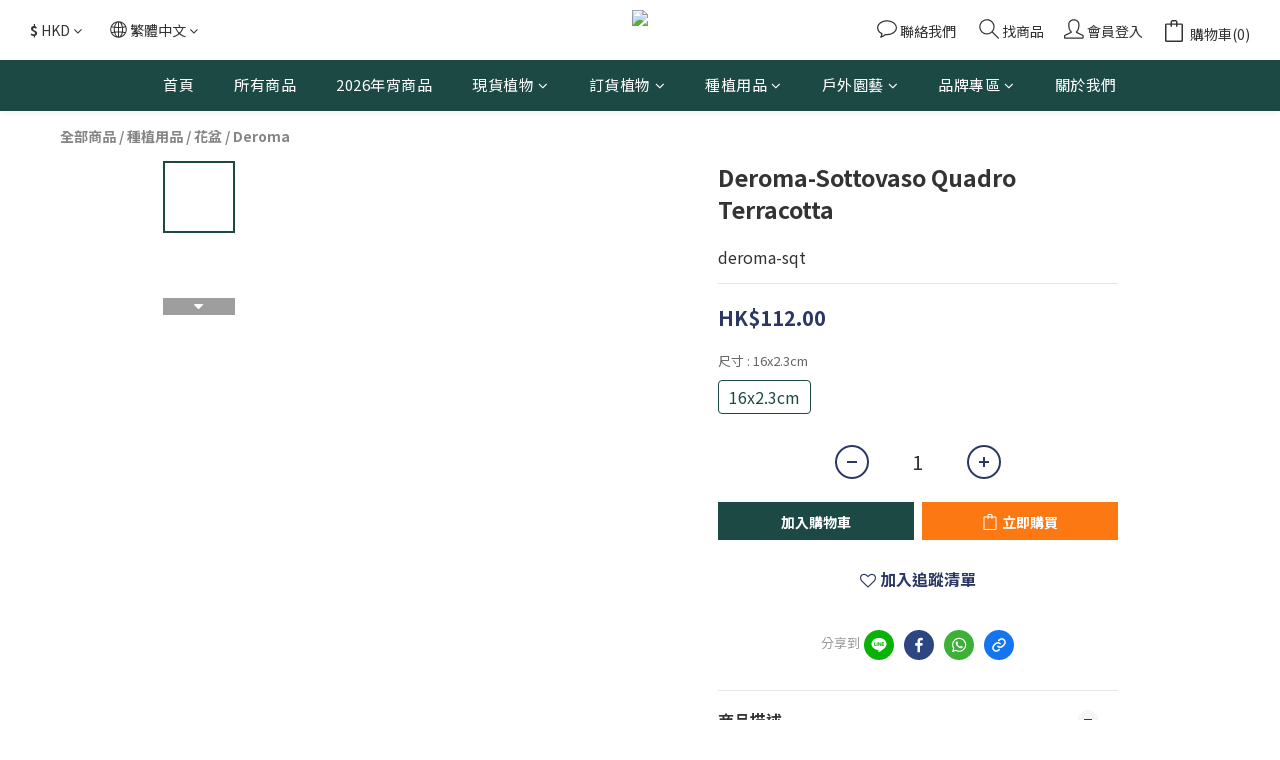

--- FILE ---
content_type: text/html; charset=utf-8
request_url: https://www.hdc.com.hk/products/deroma-sottovaso-quadro-terracotta
body_size: 88229
content:
<!DOCTYPE html>
<html lang="zh-hant"><head>  <!-- prefetch dns -->
<meta http-equiv="x-dns-prefetch-control" content="on">
<link rel="dns-prefetch" href="https://cdn.shoplineapp.com">
<link rel="preconnect" href="https://cdn.shoplineapp.com" crossorigin>
<link rel="dns-prefetch" href="https://shoplineimg.com">
<link rel="preconnect" href="https://shoplineimg.com">
<link rel="dns-prefetch" href="https://shoplineimg.com">
<link rel="preconnect" href="https://shoplineimg.com" title="image-service-origin">

  <link rel="preload" href="https://cdn.shoplineapp.com/s/javascripts/currencies.js" as="script">




      <link rel="preload" as="image" href="https://shoplineimg.com/646ac8e1f2853300a2bac6bf/64a7896c2e2ddd00209a4437/800x.webp?source_format=jpg" media="(max-height: 950px)">

<!-- Wrap what we need here -->


<!-- SEO -->
  
    <title ng-non-bindable>Deroma - Sottovaso Quadro Terracotta</title>

  <meta name="description" content="Deroma Sottovaso Quadro Terracotta,帝羅馬紅陶盆，意大利進口品牌，專業致力於陶土盆60餘年，手工製作，高溫燒製，透氣保水，防熱抗曬，防凍耐用">

    <meta name="keywords" content="Deroma Sottovaso Quadro Terracotta,帝羅馬陶瓷盆,Deroma,DEROMA,花盆批發,紅陶,白陶,陶瓷花盆,紅陶盆,花盆,進口花盆,意大利品牌,防凍透氣保水,陶盆,種植花盆,種植用品,大盆,盆栽">



<!-- Meta -->
  

    <meta property="og:title" content="Deroma - Sottovaso Quadro Terracotta">

  <meta property="og:type" content="product"/>

    <meta property="og:url" content="https://www.hdc.com.hk/products/deroma-sottovaso-quadro-terracotta">
    <link rel="canonical" href="https://www.hdc.com.hk/products/deroma-sottovaso-quadro-terracotta">

  <meta property="og:description" content="Deroma Sottovaso Quadro Terracotta,帝羅馬紅陶盆，意大利進口品牌，專業致力於陶土盆60餘年，手工製作，高溫燒製，透氣保水，防熱抗曬，防凍耐用">

    <meta property="og:image" content="https://img.shoplineapp.com/media/image_clips/64a7896c2e2ddd00209a4437/original.jpg?1688701291">
    <meta name="thumbnail" content="https://img.shoplineapp.com/media/image_clips/64a7896c2e2ddd00209a4437/original.jpg?1688701291">

    <meta property="fb:app_id" content="">



    <script type="application/ld+json">
    {"@context":"https://schema.org","@type":"WebSite","name":"HDC網店","url":"https://www.hdc.com.hk"}
    </script>


<!-- locale meta -->


  <meta name="viewport" content="width=device-width, initial-scale=1.0, viewport-fit=cover">
<meta name="mobile-web-app-capable" content="yes">
<meta name="format-detection" content="telephone=no" />
<meta name="google" value="notranslate">

<!-- Shop icon -->
  <link rel="shortcut icon" type="image/png" href="https://img.shoplineapp.com/media/image_clips/66a9b6e14dd48f00223d5d94/original.png?1722398433">




<!--- Site Ownership Data -->
    <meta name="google-site-verification" content="google-site-verification=pzvV8kAPFItg0te9HXzSbIxJ8SuX7mROT88IW7AY3G0">
<!--- Site Ownership Data End-->

<!-- Styles -->


        <link rel="stylesheet" media="all" href="https://cdn.shoplineapp.com/assets/common-898e3d282d673c037e3500beff4d8e9de2ee50e01c27252b33520348e0b17da0.css" onload="" />

        <link rel="stylesheet" media="all" href="https://cdn.shoplineapp.com/assets/theme_kingsman_v2-4667533ef7a29e5189b2cd8648106733f7212e1a4e578f6853c5304d67a43efd.css" onload="" />


    






  <link rel="stylesheet" media="all" href="https://cdn.shoplineapp.com/packs/css/intl_tel_input-0d9daf73.chunk.css" />








<script type="text/javascript">
  window.mainConfig = JSON.parse('{\"sessionId\":\"\",\"merchantId\":\"646ac8e1f2853300a2bac6bf\",\"appCoreHost\":\"shoplineapp.com\",\"assetHost\":\"https://cdn.shoplineapp.com/packs/\",\"apiBaseUrl\":\"http://shoplineapp.com\",\"eventTrackApi\":\"https://events.shoplytics.com/api\",\"frontCommonsApi\":\"https://front-commons.shoplineapp.com/api\",\"appendToUrl\":\"\",\"env\":\"production\",\"merchantData\":{\"_id\":\"646ac8e1f2853300a2bac6bf\",\"addon_limit_enabled\":false,\"base_country_code\":\"HK\",\"base_currency\":{\"id\":\"hkd\",\"iso_code\":\"HKD\",\"alternate_symbol\":\"HK$\",\"name\":\"Hong Kong Dollar\",\"symbol_first\":true,\"subunit_to_unit\":100},\"base_currency_code\":\"HKD\",\"beta_feature_keys\":[],\"brand_home_url\":\"https://www.hdc.com.hk\",\"checkout_setting\":{\"enable_membership_autocheck\":false,\"enable_subscription_autocheck\":false,\"enable_sc_fast_checkout\":false,\"rounding_setting\":{\"enabled\":true,\"rounding_mode\":\"round_half_even\",\"smallest_denomination\":10},\"multi_checkout\":{\"enabled\":false}},\"current_plan_key\":\"basket\",\"current_theme_key\":\"kingsman_v2\",\"delivery_option_count\":6,\"enabled_stock_reminder\":true,\"handle\":\"hdcentre\",\"identifier\":\"\",\"instagram_access_token\":\"\",\"instagram_id\":\"\",\"invoice_activation\":\"inactive\",\"is_image_service_enabled\":true,\"mobile_logo_media_url\":\"https://img.shoplineapp.com/media/image_clips/66a9b6d98c42e1001c0603ea/original.png?1722398425\",\"name\":\"HDC網店\",\"order_setting\":{\"invoice_activation\":\"inactive\",\"short_message_activation\":\"inactive\",\"stock_reminder_activation\":\"true\",\"default_out_of_stock_reminder\":true,\"auto_cancel_expired_orders\":true,\"auto_revert_credit\":true,\"enabled_order_auth_expiry\":false,\"enable_order_split_einvoice_reissue\":false,\"no_duplicate_uniform_invoice\":false,\"hourly_auto_invoice\":false,\"enabled_location_id\":false,\"enabled_sf_hidden_product_name\":false,\"customer_return_order\":{\"enabled\":true,\"available_return_days\":\"7\"},\"customer_cancel_order\":{\"enabled\":true,\"auto_revert_credit\":true},\"invoice\":{\"tax_id\":\"\"},\"facebook_messenging\":{\"status\":\"active\"},\"status_update_sms\":{\"status\":\"deactivated\"},\"private_info_handle\":{\"enabled\":false,\"custom_fields_enabled\":false}},\"payment_method_count\":17,\"product_setting\":{\"enabled_product_review\":true,\"variation_display\":\"swatches\",\"price_range_enabled\":true,\"enabled_pos_product_customized_price\":true,\"enabled_pos_product_price_tier\":true,\"enable_inventory_change_reason\":true,\"preorder_add_to_cart_button_display\":\"depend_on_stock\",\"enabled_pos_pinned_product\":false},\"promotion_setting\":{\"one_coupon_limit_enabled\":true,\"show_promotion_reminder\":true,\"multi_order_discount_strategy\":\"order_or_tier_promotion\",\"order_promotions_ignore_exclude_product\":true,\"order_gift_threshold_mode\":\"after_price_discounts\",\"order_free_shipping_threshold_mode\":\"after_all_discounts\",\"category_item_gift_threshold_mode\":\"before_discounts\",\"category_item_free_shipping_threshold_mode\":\"before_discounts\"},\"rollout_keys\":[\"2FA_google_authenticator\",\"3_layer_category\",\"3_layer_navigation\",\"3_layer_variation\",\"711_CB_13countries\",\"711_CB_pickup_TH\",\"711_c2b_report_v2\",\"711_cross_delivery\",\"MC_WA_Template_Management\",\"MC_manual_order\",\"MO_Apply_Coupon_Code\",\"StaffCanBeDeleted_V1\",\"UTM_export\",\"UTM_register\",\"abandoned_cart_notification\",\"add_system_fontstyle\",\"add_to_cart_revamp\",\"addon_products_limit_10\",\"addon_products_limit_unlimited\",\"addon_quantity\",\"address_format_batch2\",\"address_format_jp\",\"address_format_my\",\"address_format_us\",\"address_format_vn\",\"admin_app_extension\",\"admin_custom_domain\",\"admin_image_service\",\"admin_manual_order\",\"admin_realtime\",\"admin_vietnam_dong\",\"admin_whitelist_ip\",\"adminapp_order_form\",\"adminapp_wa_contacts_list\",\"ads_system_new_tab\",\"adyen_my_sc\",\"affiliate_by_product\",\"affiliate_dashboard\",\"affiliate_kol_report_appstore\",\"alipay_hk_sc\",\"amazon_product_review\",\"android_pos_agent_clockin_n_out\",\"android_pos_purchase_order_partial_in_storage\",\"android_pos_round_adj\",\"android_pos_save_send_receipt\",\"android_pos_v2_force_upgrade_version_1-50-0_date_2025-08-30\",\"app_categories_filtering\",\"app_multiplan\",\"app_subscription_prorated_billing\",\"apply_multi_order_discount\",\"apps_store\",\"apps_store_blog\",\"apps_store_fb_comment\",\"apps_store_wishlist\",\"appstore_free_trial\",\"archive_order_data\",\"archive_order_ui\",\"assign_products_to_category\",\"auth_flow_revamp\",\"auto_credit\",\"auto_credit_notify\",\"auto_credit_percentage\",\"auto_credit_recurring\",\"auto_reply_comment\",\"auto_reply_fb\",\"auto_save_sf_plus_address\",\"auto_suspend_admin\",\"availability_buy_online_pickup_instore\",\"availability_preview_buy_online_pickup_instore\",\"back_in_stock_appstore\",\"back_in_stock_notify\",\"basket_comparising_link_CNY\",\"basket_comparising_link_HKD\",\"basket_comparising_link_TWD\",\"basket_invoice_field\",\"basket_pricing_page_cny\",\"basket_pricing_page_hkd\",\"basket_pricing_page_myr\",\"basket_pricing_page_sgd\",\"basket_pricing_page_thb\",\"basket_pricing_page_twd\",\"basket_pricing_page_usd\",\"basket_pricing_page_vnd\",\"basket_subscription_coupon\",\"basket_subscription_email\",\"bianco_setting\",\"bidding_select_product\",\"bing_ads\",\"birthday_format_v2\",\"block_gtm_for_lighthouse\",\"blog\",\"blog_app\",\"blog_revamp_admin\",\"blog_revamp_admin_category\",\"blog_revamp_doublewrite\",\"blog_revamp_related_products\",\"blog_revamp_shop_category\",\"blog_revamp_singleread\",\"breadcrumb\",\"broadcast_addfilter\",\"broadcast_advanced_filters\",\"broadcast_analytics\",\"broadcast_center\",\"broadcast_clone\",\"broadcast_email_html\",\"broadcast_facebook_template\",\"broadcast_line_template\",\"broadcast_preset_time\",\"broadcast_unsubscribe_email\",\"bulk_action_customer\",\"bulk_action_product\",\"bulk_import_multi_lang\",\"bulk_payment_delivery_setting\",\"bulk_printing_labels_711C2C\",\"bulk_update_dynamic_fields\",\"bulk_update_job\",\"bulk_update_new_fields\",\"bulk_update_product_download_with_filter\",\"bulk_update_tag\",\"bulk_update_tag_enhancement\",\"bundle_add_type\",\"bundle_group\",\"bundle_page\",\"bundle_pricing\",\"bundle_promotion_apply_enhancement\",\"bundle_stackable\",\"buy_at_amazon\",\"buy_button\",\"buy_now_button\",\"buy_online_pickup_instore\",\"buyandget_promotion\",\"callback_service\",\"cancel_order_by_customer\",\"cancel_order_by_customer_v2\",\"cart_addon\",\"cart_addon_condition\",\"cart_addon_limit\",\"cart_use_product_service\",\"cart_uuid\",\"category_banner_multiple\",\"category_limit_unlimited\",\"category_sorting\",\"channel_amazon\",\"channel_fb\",\"channel_integration\",\"channel_line\",\"charge_shipping_fee_by_product_qty\",\"chat_widget\",\"chat_widget_facebook\",\"chat_widget_ig\",\"chat_widget_line\",\"chat_widget_livechat\",\"chat_widget_whatsapp\",\"chatbot_card_carousel\",\"chatbot_card_template\",\"chatbot_image_widget\",\"chatbot_keywords_matching\",\"chatbot_welcome_template\",\"checkout_membercheckbox_toggle\",\"checkout_setting\",\"cn_pricing_page_2019\",\"combine_orders_app\",\"comment_list_export\",\"component_h1_tag\",\"connect_new_facebookpage\",\"consolidated_billing\",\"contact_us_mobile\",\"cookie_consent\",\"country_code\",\"coupon_center_back_to_cart\",\"coupon_notification\",\"coupon_v2\",\"create_staff_revamp\",\"credit_campaign\",\"credit_condition_5_tier_ec\",\"credit_point_triggerpoint\",\"crm_email_custom\",\"crm_notify_preview\",\"crm_sms_custom\",\"crm_sms_notify\",\"cross_shop_tracker\",\"custom_css\",\"custom_home_delivery_tw\",\"custom_notify\",\"custom_order_export\",\"customer_advanced_filter\",\"customer_coupon\",\"customer_custom_field_limit_5\",\"customer_data_secure\",\"customer_edit\",\"customer_export_v2\",\"customer_group\",\"customer_group_analysis\",\"customer_group_broadcast\",\"customer_group_filter_p2\",\"customer_group_filter_p3\",\"customer_group_regenerate\",\"customer_group_sendcoupon\",\"customer_group_smartrfm_filter\",\"customer_import_50000_failure_report\",\"customer_import_v2\",\"customer_import_v3\",\"customer_list\",\"customer_new_report\",\"customer_referral\",\"customer_referral_notify\",\"customer_search_match\",\"customer_tag\",\"dashboard_v2\",\"dashboard_v2_revamp\",\"date_picker_v2\",\"deep_link_support_linepay\",\"deep_link_support_payme\",\"deep_search\",\"default_theme_ultrachic\",\"delivery_time\",\"delivery_time_with_quantity\",\"design_submenu\",\"dev_center_app_store\",\"disable_footer_brand\",\"disable_old_upgrade_reminder\",\"domain_applicable\",\"doris_bien_setting\",\"dusk_setting\",\"dynamic_shipping_rate_refactor\",\"ec_order_unlimit\",\"ecpay_expirydate\",\"ecpay_payment_gateway\",\"einvoice_bulk_update\",\"einvoice_edit\",\"einvoice_newlogic\",\"email_credit_expire_notify\",\"email_custom\",\"email_member_forget_password_notify\",\"email_member_register_notify\",\"email_order_notify\",\"email_verification\",\"enable_body_script\",\"enable_calculate_api_promotion_apply\",\"enable_calculate_api_promotion_filter\",\"enable_cart_api\",\"enable_cart_service\",\"enable_corejs_splitting\",\"enable_lazysizes_image_tag\",\"enable_new_css_bundle\",\"enable_order_status_callback_revamp_for_promotion\",\"enable_order_status_callback_revamp_for_storefront\",\"enable_promotion_usage_record\",\"enable_shopjs_splitting\",\"enhanced_catalog_feed\",\"exclude_product\",\"exclude_product_v2\",\"execute_shipment_permission\",\"export_inventory_report_v2\",\"express_cart\",\"express_checkout_pages\",\"extend_reminder\",\"facebook_ads\",\"facebook_dia\",\"facebook_line_promotion_notify\",\"facebook_login\",\"facebook_messenger_subscription\",\"facebook_notify\",\"facebook_pixel_manager\",\"fb_1on1_chat\",\"fb_broadcast\",\"fb_broadcast_sc\",\"fb_broadcast_sc_p2\",\"fb_comment_app\",\"fb_entrance_optimization\",\"fb_feed_unlimit\",\"fb_group\",\"fb_menu\",\"fb_messenger_onetime_notification\",\"fb_multi_category_feed\",\"fb_offline_conversions_api\",\"fb_pixel_matching\",\"fb_pixel_v2\",\"fb_post_management\",\"fb_product_set\",\"fb_quick_signup_link\",\"fb_shop_now_button\",\"fb_ssapi\",\"fb_sub_button\",\"fb_welcome_msg\",\"fbe_oe\",\"fbe_shop\",\"fbe_v2\",\"fbe_v2_edit\",\"fbig_shop_disabled\",\"feature_alttag_phase1\",\"feature_alttag_phase2\",\"flash_price_campaign\",\"fm_order_receipt\",\"fmt_c2c_newlabel\",\"fmt_revision\",\"footer_brand\",\"footer_builder\",\"footer_builder_new\",\"form_builder\",\"form_builder_access\",\"form_builder_user_management\",\"form_builder_v2_elements\",\"form_builder_v2_receiver\",\"form_builder_v2_report\",\"fps_rolling_key\",\"freeshipping_promotion_condition\",\"get_coupon\",\"get_promotions_by_cart\",\"gift_promotion_condition\",\"gift_shipping_promotion_discount_condition\",\"gifts_limit_10\",\"gifts_limit_unlimited\",\"gmv_revamp\",\"godaddy\",\"google_ads_api\",\"google_ads_manager\",\"google_analytics_4\",\"google_analytics_manager\",\"google_content_api\",\"google_dynamic_remarketing_tag\",\"google_enhanced_conversions\",\"google_preorder_feed\",\"google_product_category_3rdlayer\",\"google_recaptcha\",\"google_remarketing_manager\",\"google_signup_login\",\"google_tag_manager\",\"gp_tw_sc\",\"group_url_bind_post_live\",\"h2_tag_phase1\",\"hct_logistics_bills_report\",\"hidden_product\",\"hidden_product_p2\",\"hide_credit_point_record_balance\",\"hk_pricing_page_2019\",\"hkd_pricing_page_disabled_2020\",\"ig_browser_notify\",\"ig_live\",\"ig_login_entrance\",\"ig_new_api\",\"image_gallery\",\"image_gallery_p2\",\"image_host_by_region\",\"image_limit_100000\",\"image_limit_30000\",\"image_widget_mobile\",\"inbox_manual_order\",\"inbox_send_cartlink\",\"increase_variation_limit\",\"instagram_create_post\",\"instagram_post_sales\",\"instant_order_form\",\"integrated_label_711\",\"integrated_sfexpress\",\"integration_one\",\"inventory_change_reason\",\"inventory_search_v2\",\"job_api_products_export\",\"job_api_user_export\",\"job_product_import\",\"jquery_v3\",\"kingsman_v2_setting\",\"layout_engine_service_kingsman_blogs\",\"layout_engine_service_kingsman_member_center\",\"layout_engine_service_kingsman_pdp\",\"layout_engine_service_kingsman_plp\",\"layout_engine_service_kingsman_promotions\",\"line_1on1_chat\",\"line_abandon_notification\",\"line_ads_tag\",\"line_broadcast\",\"line_in_chat_shopping\",\"line_login\",\"line_login_mobile\",\"line_shopping_new_fields\",\"line_signup\",\"live_after_keyword\",\"live_ai_tag_comments\",\"live_announce_bids\",\"live_announce_buyer\",\"live_bidding\",\"live_broadcast_v2\",\"live_bulk_checkoutlink\",\"live_bulk_edit\",\"live_checkout_notification\",\"live_checkout_notification_all\",\"live_checkout_notification_message\",\"live_comment_discount\",\"live_comment_robot\",\"live_create_product_v2\",\"live_crosspost\",\"live_dashboard_product\",\"live_event_discount\",\"live_exclusive_price\",\"live_fb_group\",\"live_fhd_video\",\"live_general_settings\",\"live_group_event\",\"live_host_panel\",\"live_ig_messenger_broadcast\",\"live_ig_product_recommend\",\"live_im_switch\",\"live_keyword_switch\",\"live_line_broadcast\",\"live_line_multidisplay\",\"live_luckydraw_enhancement\",\"live_messenger_broadcast\",\"live_order_block\",\"live_print_advanced\",\"live_product_recommend\",\"live_shopline_announcement\",\"live_shopline_beauty_filter\",\"live_shopline_keyword\",\"live_shopline_product_card\",\"live_shopline_view\",\"live_shopline_view_marquee\",\"live_show_storefront_facebook\",\"live_show_storefront_shopline\",\"live_stream_settings\",\"locale_revamp\",\"lock_cart_sc_product\",\"logistic_bill_v2_711_b2c\",\"logistic_bill_v2_711_c2c\",\"logo_favicon\",\"luckydraw_products\",\"luckydraw_qualification\",\"manual_activation\",\"manual_order\",\"manual_order_7-11\",\"manual_order_ec_to_sc\",\"manually_bind_post\",\"marketing_affiliate\",\"marketing_affiliate_p2\",\"mc-history-instant\",\"mc_711crossborder\",\"mc_ad_tag\",\"mc_assign_message\",\"mc_auto_bind_member\",\"mc_autoreply_cotent\",\"mc_autoreply_question\",\"mc_autoreply_trigger\",\"mc_broadcast\",\"mc_broadcast_v2\",\"mc_bulk_read\",\"mc_chatbot_template\",\"mc_delete_message\",\"mc_edit_cart\",\"mc_history_instant\",\"mc_history_post\",\"mc_im\",\"mc_inbox_autoreply\",\"mc_input_status\",\"mc_instant_notifications\",\"mc_invoicetitle_optional\",\"mc_keyword_autotagging\",\"mc_line_broadcast\",\"mc_line_broadcast_all_friends\",\"mc_line_cart\",\"mc_logistics_hct\",\"mc_logistics_tcat\",\"mc_manage_blacklist\",\"mc_mark_todo\",\"mc_new_menu\",\"mc_phone_tag\",\"mc_reminder_unpaid\",\"mc_reply_pic\",\"mc_setting_message\",\"mc_setting_orderform\",\"mc_shop_message_refactor\",\"mc_sort_waitingtime\",\"mc_sort_waitingtime_new\",\"mc_tw_invoice\",\"media_gcp_upload\",\"member_center_profile_revamp\",\"member_import_notify\",\"member_info_reward\",\"member_info_reward_subscription\",\"member_password_setup_notify\",\"member_points\",\"member_points_notify\",\"member_price\",\"membership_tier_double_write\",\"membership_tier_notify\",\"membership_tiers\",\"memebr_center_point_credit_revamp\",\"menu_limit_100\",\"menu_limit_unlimited\",\"merchant_bills_slp\",\"message_center_v3\",\"message_revamp\",\"mo_remove_discount\",\"mobile_and_email_signup\",\"mobile_signup_p2\",\"modularize_address_format\",\"molpay_credit_card\",\"multi_lang\",\"multi_lang_zh_hant\",\"multicurrency\",\"my_pricing_page_2019\",\"myapp_reauth_alert\",\"myr_pricing_page_disabled_2020\",\"new_app_subscription\",\"new_layout_for_mobile_and_pc\",\"new_onboarding_flow\",\"new_return_management\",\"new_settings_apply_all_promotion\",\"new_signup_flow\",\"new_sinopac_3d\",\"notification_custom_sending_time\",\"npb_theme_philia\",\"npb_widget_font_size_color\",\"ob_revamp\",\"ob_sgstripe\",\"ob_twecpay\",\"oceanpay\",\"old_fbe_removal\",\"onboarding_basketplan\",\"onboarding_handle\",\"one_new_filter\",\"one_page_store\",\"one_page_store_1000\",\"one_page_store_checkout\",\"one_page_store_clone\",\"one_page_store_product_set\",\"oneship_installable\",\"online_credit_redemption_toggle\",\"online_store_design\",\"online_store_design_setup_guide_basketplan\",\"order_add_to_cart\",\"order_archive_calculation_revamp_crm_amount\",\"order_archive_calculation_revamp_crm_member\",\"order_archive_product_testing\",\"order_archive_testing\",\"order_archive_testing_crm\",\"order_archive_testing_order_details\",\"order_archive_testing_return_order\",\"order_confirmation_slip_upload\",\"order_custom_field_limit_5\",\"order_custom_notify\",\"order_decoupling_product_revamp\",\"order_discount_stackable\",\"order_export_366day\",\"order_export_v2\",\"order_filter_shipped_date\",\"order_message_broadcast\",\"order_new_source\",\"order_promotion_split\",\"order_search_custom_field\",\"order_search_sku\",\"order_select_across_pages\",\"order_sms_notify\",\"order_split\",\"order_status_non_automation\",\"order_status_tag_color\",\"order_tag\",\"orderemail_new_logic\",\"other_custom_notify\",\"out_of_stock_order\",\"page_builder_revamp\",\"page_builder_revamp_theme_setting\",\"page_builder_revamp_theme_setting_initialized\",\"page_builder_section_cache_enabled\",\"page_builder_widget_accordion\",\"page_builder_widget_blog\",\"page_builder_widget_category\",\"page_builder_widget_collage\",\"page_builder_widget_countdown\",\"page_builder_widget_custom_liquid\",\"page_builder_widget_instagram\",\"page_builder_widget_product_text\",\"page_builder_widget_subscription\",\"page_builder_widget_video\",\"page_limit_unlimited\",\"page_view_cache\",\"pakpobox\",\"partial_free_shipping\",\"payme\",\"payment_condition\",\"payment_fee_config\",\"payment_image\",\"payment_octopus\",\"payment_slip_notify\",\"paypal_upgrade\",\"pdp_image_lightbox\",\"pdp_image_lightbox_icon\",\"pending_subscription\",\"philia_setting\",\"pickup_remember_store\",\"plp_label_wording\",\"plp_product_seourl\",\"plp_variation_selector\",\"plp_wishlist\",\"point_campaign\",\"point_redeem_to_cash\",\"pos_only_product_settings\",\"pos_retail_store_price\",\"pos_setup_guide_basketplan\",\"post_cancel_connect\",\"post_commerce_stack_comment\",\"post_fanpage_luckydraw\",\"post_fb_group\",\"post_general_setting\",\"post_lock_pd\",\"post_sales_dashboard\",\"postsale_auto_reply\",\"postsale_create_post\",\"postsale_ig_auto_reply\",\"postsales_connect_multiple_posts\",\"preorder_limit\",\"preset_publish\",\"product_available_time\",\"product_cost_permission\",\"product_feed_info\",\"product_feed_manager_availability\",\"product_feed_revamp\",\"product_index_v2\",\"product_info\",\"product_limit_1000\",\"product_limit_unlimited\",\"product_log_v2\",\"product_page_limit_10\",\"product_quantity_update\",\"product_recommendation_abtesting\",\"product_revamp_doublewrite\",\"product_revamp_singleread\",\"product_review_import\",\"product_review_import_installable\",\"product_review_plp\",\"product_review_reward\",\"product_search\",\"product_set_revamp\",\"product_set_v2_enhancement\",\"product_summary\",\"promotion_blacklist\",\"promotion_filter_by_date\",\"promotion_first_purchase\",\"promotion_hour\",\"promotion_limit_10\",\"promotion_limit_unlimited\",\"promotion_minitem\",\"promotion_page\",\"promotion_page_reminder\",\"promotion_page_seo_button\",\"promotion_record_archive_test\",\"promotion_reminder\",\"promotion_revamp_phase1-1\",\"purchase_limit_campaign\",\"quick_answer\",\"recaptcha_reset_pw\",\"redirect_301_settings\",\"rejected_bill_reminder\",\"remove_fblike_sc\",\"repay_cookie\",\"replace_janus_interface\",\"replace_lms_old_oa_interface\",\"reports\",\"revert_credit\",\"revert_credit_p2\",\"revert_credit_status\",\"sales_dashboard\",\"sangria_setting\",\"sc_advanced_keyword\",\"sc_alipay_standard\",\"sc_atm\",\"sc_auto_bind_member\",\"sc_autodetect_address\",\"sc_autodetect_paymentslip\",\"sc_autoreply_icebreaker\",\"sc_broadcast_permissions\",\"sc_clearcart\",\"sc_clearcart_all\",\"sc_comment_label\",\"sc_comment_list\",\"sc_conversations_statistics_sunset\",\"sc_download_adminapp\",\"sc_facebook_broadcast\",\"sc_facebook_live\",\"sc_fb_ig_subscription\",\"sc_group_pm_commentid\",\"sc_group_webhook\",\"sc_intercom\",\"sc_keywords\",\"sc_list_search\",\"sc_lock_inventory\",\"sc_manual_order\",\"sc_mc_settings\",\"sc_mo_711emap\",\"sc_order_unlimit\",\"sc_outstock_msg\",\"sc_overall_statistics\",\"sc_overall_statistics_api_v3\",\"sc_overall_statistics_v2\",\"sc_pickup\",\"sc_post_feature\",\"sc_product_set\",\"sc_product_variation\",\"sc_sidebar\",\"sc_slp_subscription_promotion\",\"sc_standard\",\"sc_store_pickup\",\"sc_wa_contacts_list\",\"sc_wa_message_report\",\"sc_wa_permissions\",\"scheduled_home_page\",\"search_function_image_gallery\",\"security_center\",\"select_all_customer\",\"select_all_inventory\",\"send_coupon_notification\",\"session_expiration_period\",\"setup_guide_basketplan\",\"sfexpress_centre\",\"sfexpress_eflocker\",\"sfexpress_service\",\"sfexpress_store\",\"sg_onboarding_currency\",\"share_cart_link\",\"shop_builder_plp\",\"shop_category_filter\",\"shop_category_filter_bulk_action\",\"shop_product_search_rate_limit\",\"shop_related_recaptcha\",\"shop_template_advanced_setting\",\"shopline_captcha\",\"shopline_email_captcha\",\"shopline_product_reviews\",\"shoplytics_api_ordersales_v4\",\"shoplytics_api_psa_wide_table\",\"shoplytics_benchmark\",\"shoplytics_broadcast_api_v3\",\"shoplytics_channel_store_permission\",\"shoplytics_credit_analysis\",\"shoplytics_customer_refactor_api_v3\",\"shoplytics_date_picker_v2\",\"shoplytics_event_realtime_refactor_api_v3\",\"shoplytics_events_api_v3\",\"shoplytics_export_flex\",\"shoplytics_homepage_v2\",\"shoplytics_invoices_api_v3\",\"shoplytics_lite\",\"shoplytics_membership_tier_growth\",\"shoplytics_orders_api_v3\",\"shoplytics_ordersales_v3\",\"shoplytics_payments_api_v3\",\"shoplytics_pro\",\"shoplytics_product_revamp_api_v3\",\"shoplytics_promotions_api_v3\",\"shoplytics_psa_multi_stores_export\",\"shoplytics_psa_sub_categories\",\"shoplytics_rfim_enhancement_v3\",\"shoplytics_session_metrics\",\"shoplytics_staff_api_v3\",\"shoplytics_to_hd\",\"shopping_session_enabled\",\"signin_register_revamp\",\"sitemap_cache_6hr\",\"sitemap_enhance_lang\",\"skya_setting\",\"sl_admin_inventory_count\",\"sl_admin_inventory_transfer\",\"sl_admin_purchase_order\",\"sl_admin_supplier\",\"sl_logistics_bulk_action\",\"sl_logistics_fmt_freeze\",\"sl_logistics_modularize\",\"sl_payment_alipay\",\"sl_payment_cc\",\"sl_payment_standard_v2\",\"sl_payment_type_check\",\"sl_payments_apple_pay\",\"sl_payments_cc_promo\",\"sl_payments_my_cc\",\"sl_payments_my_fpx\",\"sl_payments_sg_cc\",\"sl_pos\",\"sl_pos_SHOPLINE_Payments\",\"sl_pos_admin\",\"sl_pos_admin_cancel_order\",\"sl_pos_admin_delete_order\",\"sl_pos_admin_inventory_transfer\",\"sl_pos_admin_order_archive_testing\",\"sl_pos_admin_purchase_order\",\"sl_pos_admin_register_shift\",\"sl_pos_admin_staff\",\"sl_pos_agent_by_channel\",\"sl_pos_agent_clockin_n_out\",\"sl_pos_agent_performance\",\"sl_pos_android_A4_printer\",\"sl_pos_android_check_cart_items_with_local_db\",\"sl_pos_android_order_reduction\",\"sl_pos_android_receipt_enhancement\",\"sl_pos_android_receipt_info_enhancement\",\"sl_pos_app_order_archive_testing\",\"sl_pos_app_transaction_filter_enhance\",\"sl_pos_apps_store\",\"sl_pos_bugfender_log_reduction\",\"sl_pos_bulk_import_update_enhancement\",\"sl_pos_check_duplicate_create_order\",\"sl_pos_claim_coupon\",\"sl_pos_convert_order_to_cart_by_snapshot\",\"sl_pos_credit_redeem\",\"sl_pos_customerID_duplicate_check\",\"sl_pos_customer_info_by_search\",\"sl_pos_customer_info_enhancement\",\"sl_pos_customer_product_preference\",\"sl_pos_customized_price\",\"sl_pos_disable_touchid_unlock\",\"sl_pos_discount\",\"sl_pos_einvoice_refactor\",\"sl_pos_ewallet_alipay\",\"sl_pos_feature_permission\",\"sl_pos_force_upgrade_1-109-0\",\"sl_pos_force_upgrade_1-110-1\",\"sl_pos_free_gifts_promotion\",\"sl_pos_from_Swift_to_OC\",\"sl_pos_iOS_A4_printer\",\"sl_pos_iOS_app_transaction_filter_enhance\",\"sl_pos_iOS_cashier_revamp_cart\",\"sl_pos_iOS_cashier_revamp_product_list\",\"sl_pos_iPadOS_version_upgrade_remind_16_0_0\",\"sl_pos_initiate_couchbase\",\"sl_pos_inventory_count\",\"sl_pos_inventory_count_difference_reason\",\"sl_pos_inventory_count_for_selected_products\",\"sl_pos_inventory_feature_module\",\"sl_pos_inventory_transfer_app_can_create_note_date\",\"sl_pos_inventory_transfer_insert_enhancement\",\"sl_pos_inventory_transfer_request\",\"sl_pos_invoice_product_name_filter\",\"sl_pos_invoice_swiftUI_revamp\",\"sl_pos_invoice_toast_show\",\"sl_pos_ios_receipt_info_enhancement\",\"sl_pos_ios_small_label_enhancement\",\"sl_pos_ios_version_upgrade_remind\",\"sl_pos_itc\",\"sl_pos_logo_terms_and_condition\",\"sl_pos_member_points\",\"sl_pos_member_price\",\"sl_pos_multiple_payments\",\"sl_pos_new_report_customer_analysis\",\"sl_pos_new_report_daily_payment_methods\",\"sl_pos_new_report_overview\",\"sl_pos_new_report_product_preorder\",\"sl_pos_new_report_transaction_detail\",\"sl_pos_no_minimum_age\",\"sl_pos_order_reduction\",\"sl_pos_order_refactor_admin\",\"sl_pos_order_upload_using_pos_service\",\"sl_pos_partial_return\",\"sl_pos_password_setting_refactor\",\"sl_pos_payment\",\"sl_pos_payment_method_picture\",\"sl_pos_payment_method_prioritized_and_hidden\",\"sl_pos_payoff_preorder\",\"sl_pos_pin_products\",\"sl_pos_product_add_to_cart_refactor\",\"sl_pos_product_set\",\"sl_pos_product_variation_ui\",\"sl_pos_promotion\",\"sl_pos_purchase_order_onlinestore\",\"sl_pos_purchase_order_partial_in_storage\",\"sl_pos_receipt_enhancement\",\"sl_pos_receipt_information\",\"sl_pos_receipt_preorder_return_enhancement\",\"sl_pos_receipt_swiftUI_revamp\",\"sl_pos_register_shift\",\"sl_pos_report_shoplytics_psi\",\"sl_pos_revert_credit\",\"sl_pos_round_adj\",\"sl_pos_save_send_receipt\",\"sl_pos_show_coupon\",\"sl_pos_stock_refactor\",\"sl_pos_supplier_refactor\",\"sl_pos_terminal\",\"sl_pos_terminal_settlement\",\"sl_pos_toast_revamp\",\"sl_pos_transaction_conflict\",\"sl_pos_transaction_view_admin\",\"sl_pos_transfer_onlinestore\",\"sl_pos_user_permission\",\"sl_pos_variation_setting_refactor\",\"sl_purchase_order_search_create_enhancement\",\"slp_bank_promotion\",\"slp_product_subscription\",\"slp_remember_credit_card\",\"slp_swap\",\"smart_omo_appstore\",\"smart_product_recommendation\",\"smart_product_recommendation_regular\",\"smart_recommended_related_products\",\"sms_broadcast\",\"sms_custom\",\"sms_with_shop_name\",\"social_channel_revamp\",\"social_channel_user\",\"social_name_in_order\",\"sso_lang_th\",\"sso_lang_vi\",\"staff_elasticsearch\",\"staff_limit_5\",\"staff_limit_unlimited\",\"staff_service_migration\",\"static_resource_host_by_region\",\"stop_slp_approvedemail\",\"store_pick_up\",\"storefront_app_extension\",\"storefront_return\",\"stripe_3d_secure\",\"stripe_3ds_cny\",\"stripe_3ds_hkd\",\"stripe_3ds_myr\",\"stripe_3ds_sgd\",\"stripe_3ds_thb\",\"stripe_3ds_usd\",\"stripe_3ds_vnd\",\"stripe_google_pay\",\"stripe_payment_intents\",\"stripe_radar\",\"stripe_subscription_my_account\",\"structured_data\",\"studio_livestream\",\"sub_sgstripe\",\"subscription_config_edit\",\"subscription_config_edit_delivery_payment\",\"subscription_currency\",\"tappay_3D_secure\",\"tappay_sdk_v2_3_2\",\"tappay_sdk_v3\",\"tax_inclusive_setting\",\"taxes_settings\",\"tcat_711pickup_sl_logisitics\",\"tcat_logistics_bills_report\",\"tcat_newlabel\",\"th_pricing_page_2020\",\"thb_pricing_page_disabled_2020\",\"theme_bianco\",\"theme_doris_bien\",\"theme_kingsman_v2\",\"theme_level_3\",\"theme_sangria\",\"theme_ultrachic\",\"tier_birthday_credit\",\"tier_member_points\",\"tier_member_price\",\"tier_reward_app_availability\",\"tier_reward_app_p2\",\"tier_reward_credit\",\"tnc-checkbox\",\"toggle_mobile_category\",\"tw_app_shopback_cashback\",\"tw_fm_sms\",\"tw_pricing_page_2019\",\"tw_stripe_subscription\",\"twd_pricing_page_disabled_2020\",\"uc_integration\",\"uc_v2_endpoints\",\"ultra_setting\",\"unified_admin\",\"use_ngram_for_order_search\",\"user_center_social_channel\",\"user_credits\",\"variant_image_selector\",\"variant_saleprice_cost_weight\",\"variation_label_swatches\",\"varm_setting\",\"vn_pricing_page_2020\",\"vnd_pricing_page_disabled_2020\",\"wa_broadcast_customer_group\",\"wa_system_template\",\"wa_template_custom_content\",\"whatsapp_accept_marketing\",\"whatsapp_catalog\",\"whatsapp_extension\",\"whatsapp_order_form\",\"whatsapp_orderstatus_toggle\",\"wishlist_app\",\"yahoo_dot\",\"youtube_live_shopping\",\"zotabox_installable\"],\"shop_default_home_url\":\"https://hdcentre.shoplineapp.com\",\"shop_status\":\"open\",\"show_sold_out\":true,\"sl_payment_merchant_id\":\"2325738403481659392\",\"supported_languages\":[\"en\",\"zh-hant\"],\"tags\":[\"life\"],\"time_zone\":\"Asia/Hong_Kong\",\"updated_at\":\"2026-01-29T13:57:41.947Z\",\"user_setting\":{\"_id\":\"646ac8e12649ff001a997139\",\"created_at\":\"2023-05-22T01:44:01.826Z\",\"data\":{\"general_fields\":[{\"type\":\"gender\",\"options\":{\"order\":{\"include\":\"false\",\"required\":\"false\"},\"signup\":{\"include\":\"true\",\"required\":\"false\"},\"profile\":{\"include\":\"true\",\"required\":\"false\"}}},{\"type\":\"birthday\",\"options\":{\"order\":{\"include\":\"false\",\"required\":\"false\"},\"signup\":{\"include\":\"true\",\"required\":\"false\"},\"profile\":{\"include\":\"true\",\"required\":\"false\"}}}],\"minimum_age_limit\":\"13\",\"custom_fields\":[],\"signup_method\":\"email\",\"sms_verification\":{\"status\":\"false\",\"supported_countries\":[\"*\"]},\"facebook_login\":{\"status\":\"inactive\",\"app_id\":\"\"},\"enable_facebook_comment\":{\"status\":\"active\"},\"facebook_comment\":\"\",\"line_login\":\"\",\"recaptcha_signup\":{\"status\":\"false\",\"site_key\":\"\"},\"email_verification\":{\"status\":\"true\"},\"login_with_verification\":{\"status\":\"true\"},\"upgrade_reminder\":{\"status\":\"active\"},\"birthday_format\":\"YYYY/MM/DD\",\"send_birthday_credit_period\":\"daily\",\"member_info_reward\":{\"enabled\":false,\"reward_on\":[],\"coupons\":{\"enabled\":false,\"promotion_ids\":[]}},\"enable_age_policy\":false,\"google_login\":{\"status\":\"inactive\",\"client_id\":\"\",\"client_secret\":\"\"}},\"item_type\":\"\",\"key\":\"users\",\"name\":null,\"owner_id\":\"646ac8e1f2853300a2bac6bf\",\"owner_type\":\"Merchant\",\"publish_status\":\"published\",\"status\":\"active\",\"updated_at\":\"2025-08-25T03:02:04.553Z\",\"value\":null}},\"localeData\":{\"loadedLanguage\":{\"name\":\"繁體中文\",\"code\":\"zh-hant\"},\"supportedLocales\":[{\"name\":\"English\",\"code\":\"en\"},{\"name\":\"繁體中文\",\"code\":\"zh-hant\"}]},\"currentUser\":null,\"themeSettings\":{\"mobile_categories_collapsed\":true,\"mobile_categories_removed\":false,\"categories_collapsed\":false,\"image_fill\":true,\"variation_image_selector_enabled\":true,\"variation_image_selector_variation\":1,\"plp_variation_selector\":{\"enabled\":true,\"show_variation\":1},\"category_page\":\"48\",\"hide_share_buttons\":false,\"goto_top\":true,\"enable_gdpr_cookies_banner\":false,\"enabled_quick_cart\":true,\"opens_in_new_tab\":true,\"plp_wishlist\":true,\"buy_now_button\":{\"enabled\":true},\"enabled_sort_by_sold\":true,\"hide_language_selector\":false,\"is_multicurrency_enabled\":true,\"messages_enabled\":true,\"hide_languages\":\"\",\"show_promotions_on_product\":false,\"page_background\":\"ffffff\",\"page_text\":\"333333\",\"page_text_link\":\"3493fb\",\"announcement_background\":\"fdc500\",\"announcement_text\":\"FFFFFF\",\"header_background\":\"FFFFFF\",\"header_text\":\"333333\",\"header_icon\":\"333333\",\"primary_background\":\"1d4945\",\"primary_text\":\"FFFFFF\",\"secondary_color\":\"2B3864\",\"buy_now_background\":\"FB7813\",\"buy_now_text\":\"FFFFFF\",\"footer_background\":\"1d4945\",\"footer_text\":\"ffffff\",\"footer_icon\":\"ffffff\",\"copyright_background\":\"2b3864\",\"copyright_text\":\"ffffff\",\"font_title\":\"Noto Sans\",\"font_size_title\":\"1\",\"font_paragraph\":\"Noto Sans\",\"font_size_paragraph\":\"1\",\"updated_with_new_page_builder\":true,\"product_promotion_label_background\":\"1d4945\"},\"isMultiCurrencyEnabled\":true,\"features\":{\"plans\":{\"free\":{\"member_price\":false,\"cart_addon\":false,\"google_analytics_ecommerce\":false,\"membership\":false,\"shopline_logo\":true,\"user_credit\":{\"manaul\":false,\"auto\":false},\"variant_image_selector\":false},\"standard\":{\"member_price\":false,\"cart_addon\":false,\"google_analytics_ecommerce\":false,\"membership\":false,\"shopline_logo\":true,\"user_credit\":{\"manaul\":false,\"auto\":false},\"variant_image_selector\":false},\"starter\":{\"member_price\":false,\"cart_addon\":false,\"google_analytics_ecommerce\":false,\"membership\":false,\"shopline_logo\":true,\"user_credit\":{\"manaul\":false,\"auto\":false},\"variant_image_selector\":false},\"pro\":{\"member_price\":false,\"cart_addon\":false,\"google_analytics_ecommerce\":false,\"membership\":false,\"shopline_logo\":false,\"user_credit\":{\"manaul\":false,\"auto\":false},\"variant_image_selector\":false},\"business\":{\"member_price\":false,\"cart_addon\":false,\"google_analytics_ecommerce\":true,\"membership\":true,\"shopline_logo\":false,\"user_credit\":{\"manaul\":false,\"auto\":false},\"facebook_comments_plugin\":true,\"variant_image_selector\":false},\"basic\":{\"member_price\":false,\"cart_addon\":false,\"google_analytics_ecommerce\":false,\"membership\":false,\"shopline_logo\":false,\"user_credit\":{\"manaul\":false,\"auto\":false},\"variant_image_selector\":false},\"basic2018\":{\"member_price\":false,\"cart_addon\":false,\"google_analytics_ecommerce\":false,\"membership\":false,\"shopline_logo\":true,\"user_credit\":{\"manaul\":false,\"auto\":false},\"variant_image_selector\":false},\"sc\":{\"member_price\":false,\"cart_addon\":false,\"google_analytics_ecommerce\":true,\"membership\":false,\"shopline_logo\":true,\"user_credit\":{\"manaul\":false,\"auto\":false},\"facebook_comments_plugin\":true,\"facebook_chat_plugin\":true,\"variant_image_selector\":false},\"advanced\":{\"member_price\":false,\"cart_addon\":false,\"google_analytics_ecommerce\":true,\"membership\":false,\"shopline_logo\":false,\"user_credit\":{\"manaul\":false,\"auto\":false},\"facebook_comments_plugin\":true,\"facebook_chat_plugin\":true,\"variant_image_selector\":false},\"premium\":{\"member_price\":true,\"cart_addon\":true,\"google_analytics_ecommerce\":true,\"membership\":true,\"shopline_logo\":false,\"user_credit\":{\"manaul\":true,\"auto\":true},\"google_dynamic_remarketing\":true,\"facebook_comments_plugin\":true,\"facebook_chat_plugin\":true,\"wish_list\":true,\"facebook_messenger_subscription\":true,\"product_feed\":true,\"express_checkout\":true,\"variant_image_selector\":true},\"enterprise\":{\"member_price\":true,\"cart_addon\":true,\"google_analytics_ecommerce\":true,\"membership\":true,\"shopline_logo\":false,\"user_credit\":{\"manaul\":true,\"auto\":true},\"google_dynamic_remarketing\":true,\"facebook_comments_plugin\":true,\"facebook_chat_plugin\":true,\"wish_list\":true,\"facebook_messenger_subscription\":true,\"product_feed\":true,\"express_checkout\":true,\"variant_image_selector\":true},\"crossborder\":{\"member_price\":true,\"cart_addon\":true,\"google_analytics_ecommerce\":true,\"membership\":true,\"shopline_logo\":false,\"user_credit\":{\"manaul\":true,\"auto\":true},\"google_dynamic_remarketing\":true,\"facebook_comments_plugin\":true,\"facebook_chat_plugin\":true,\"wish_list\":true,\"facebook_messenger_subscription\":true,\"product_feed\":true,\"express_checkout\":true,\"variant_image_selector\":true},\"o2o\":{\"member_price\":true,\"cart_addon\":true,\"google_analytics_ecommerce\":true,\"membership\":true,\"shopline_logo\":false,\"user_credit\":{\"manaul\":true,\"auto\":true},\"google_dynamic_remarketing\":true,\"facebook_comments_plugin\":true,\"facebook_chat_plugin\":true,\"wish_list\":true,\"facebook_messenger_subscription\":true,\"product_feed\":true,\"express_checkout\":true,\"subscription_product\":true,\"variant_image_selector\":true}}},\"requestCountry\":\"US\",\"trackerEventData\":{\"Product ID\":\"649a68008c75850001b049f3\"},\"isRecaptchaEnabled\":false,\"isRecaptchaEnterprise\":true,\"recaptchaEnterpriseSiteKey\":\"6LeMcv0hAAAAADjAJkgZLpvEiuc6migO0KyLEadr\",\"recaptchaEnterpriseCheckboxSiteKey\":\"6LfQVEEoAAAAAAzllcvUxDYhfywH7-aY52nsJ2cK\",\"recaptchaSiteKey\":\"6LeMcv0hAAAAADjAJkgZLpvEiuc6migO0KyLEadr\",\"currencyData\":{\"supportedCurrencies\":[{\"name\":\"$ HKD\",\"symbol\":\"$\",\"iso_code\":\"hkd\"},{\"name\":\"P MOP\",\"symbol\":\"P\",\"iso_code\":\"mop\"},{\"name\":\"¥ CNY\",\"symbol\":\"¥\",\"iso_code\":\"cny\"},{\"name\":\"$ TWD\",\"symbol\":\"$\",\"iso_code\":\"twd\"},{\"name\":\"$ USD\",\"symbol\":\"$\",\"iso_code\":\"usd\"},{\"name\":\"$ SGD\",\"symbol\":\"$\",\"iso_code\":\"sgd\"},{\"name\":\"€ EUR\",\"symbol\":\"€\",\"iso_code\":\"eur\"},{\"name\":\"$ AUD\",\"symbol\":\"$\",\"iso_code\":\"aud\"},{\"name\":\"£ GBP\",\"symbol\":\"£\",\"iso_code\":\"gbp\"},{\"name\":\"₱ PHP\",\"symbol\":\"₱\",\"iso_code\":\"php\"},{\"name\":\"RM MYR\",\"symbol\":\"RM\",\"iso_code\":\"myr\"},{\"name\":\"฿ THB\",\"symbol\":\"฿\",\"iso_code\":\"thb\"},{\"name\":\"د.إ AED\",\"symbol\":\"د.إ\",\"iso_code\":\"aed\"},{\"name\":\"¥ JPY\",\"symbol\":\"¥\",\"iso_code\":\"jpy\"},{\"name\":\"$ BND\",\"symbol\":\"$\",\"iso_code\":\"bnd\"},{\"name\":\"₩ KRW\",\"symbol\":\"₩\",\"iso_code\":\"krw\"},{\"name\":\"Rp IDR\",\"symbol\":\"Rp\",\"iso_code\":\"idr\"},{\"name\":\"₫ VND\",\"symbol\":\"₫\",\"iso_code\":\"vnd\"},{\"name\":\"$ CAD\",\"symbol\":\"$\",\"iso_code\":\"cad\"}],\"requestCountryCurrencyCode\":\"HKD\"},\"previousUrl\":\"\",\"checkoutLandingPath\":\"/cart\",\"webpSupported\":true,\"pageType\":\"products-show\",\"paypalCnClientId\":\"AYVtr8kMzEyRCw725vQM_-hheFyo1FuWeaup4KPSvU1gg44L-NG5e2PNcwGnMo2MLCzGRg4eVHJhuqBP\",\"efoxPayVersion\":\"1.0.60\",\"universalPaymentSDKUrl\":\"https://cdn.myshopline.com\",\"shoplinePaymentCashierSDKUrl\":\"https://cdn.myshopline.com/pay/paymentElement/1.7.1/index.js\",\"shoplinePaymentV2Env\":\"prod\",\"shoplinePaymentGatewayEnv\":\"prod\",\"currentPath\":\"/products/deroma-sottovaso-quadro-terracotta\",\"isExceedCartLimitation\":null,\"familyMartEnv\":\"prod\",\"familyMartConfig\":{\"cvsname\":\"familymart.shoplineapp.com\"},\"familyMartFrozenConfig\":{\"cvsname\":\"familymartfreeze.shoplineapp.com\",\"cvslink\":\"https://familymartfreeze.shoplineapp.com/familymart_freeze_callback\",\"emap\":\"https://ecmfme.map.com.tw/ReceiveOrderInfo.aspx\"},\"pageIdentifier\":\"product_detail\",\"staticResourceHost\":\"https://static.shoplineapp.com/\",\"facebookAppId\":\"467428936681900\",\"facebookSdkVersion\":\"v2.7\",\"criteoAccountId\":null,\"criteoEmail\":null,\"shoplineCaptchaEnv\":\"prod\",\"shoplineCaptchaPublicKey\":\"MIGfMA0GCSqGSIb3DQEBAQUAA4GNADCBiQKBgQCUXpOVJR72RcVR8To9lTILfKJnfTp+f69D2azJDN5U9FqcZhdYfrBegVRKxuhkwdn1uu6Er9PWV4Tp8tRuHYnlU+U72NRpb0S3fmToXL3KMKw/4qu2B3EWtxeh/6GPh3leTvMteZpGRntMVmJCJdS8PY1CG0w6QzZZ5raGKXQc2QIDAQAB\",\"defaultBlockedSmsCountries\":\"PS,MG,KE,AO,KG,UG,AZ,ZW,TJ,NG,GT,DZ,BD,BY,AF,LK,MA,EH,MM,EG,LV,OM,LT,UA,RU,KZ,KH,LY,ML,MW,IR,EE\"}');
</script>

  <script
    src="https://browser.sentry-cdn.com/6.8.0/bundle.tracing.min.js"
    integrity="sha384-PEpz3oi70IBfja8491RPjqj38s8lBU9qHRh+tBurFb6XNetbdvlRXlshYnKzMB0U"
    crossorigin="anonymous"
    defer
  ></script>
  <script
    src="https://browser.sentry-cdn.com/6.8.0/captureconsole.min.js"
    integrity="sha384-FJ5n80A08NroQF9DJzikUUhiCaQT2rTIYeJyHytczDDbIiejfcCzBR5lQK4AnmVt"
    crossorigin="anonymous"
    defer
  ></script>

<script>
  function sriOnError (event) {
    if (window.Sentry) window.Sentry.captureException(event);

    var script = document.createElement('script');
    var srcDomain = new URL(this.src).origin;
    script.src = this.src.replace(srcDomain, '');
    if (this.defer) script.setAttribute("defer", "defer");
    document.getElementsByTagName('head')[0].insertBefore(script, null);
  }
</script>

<script>window.lazySizesConfig={},Object.assign(window.lazySizesConfig,{lazyClass:"sl-lazy",loadingClass:"sl-lazyloading",loadedClass:"sl-lazyloaded",preloadClass:"sl-lazypreload",errorClass:"sl-lazyerror",iframeLoadMode:"1",loadHidden:!1});</script>
<script>!function(e,t){var a=t(e,e.document,Date);e.lazySizes=a,"object"==typeof module&&module.exports&&(module.exports=a)}("undefined"!=typeof window?window:{},function(e,t,a){"use strict";var n,i;if(function(){var t,a={lazyClass:"lazyload",loadedClass:"lazyloaded",loadingClass:"lazyloading",preloadClass:"lazypreload",errorClass:"lazyerror",autosizesClass:"lazyautosizes",fastLoadedClass:"ls-is-cached",iframeLoadMode:0,srcAttr:"data-src",srcsetAttr:"data-srcset",sizesAttr:"data-sizes",minSize:40,customMedia:{},init:!0,expFactor:1.5,hFac:.8,loadMode:2,loadHidden:!0,ricTimeout:0,throttleDelay:125};for(t in i=e.lazySizesConfig||e.lazysizesConfig||{},a)t in i||(i[t]=a[t])}(),!t||!t.getElementsByClassName)return{init:function(){},cfg:i,noSupport:!0};var s,o,r,l,c,d,u,f,m,y,h,z,g,v,p,C,b,A,E,_,w,M,N,x,L,W,S,B,T,F,R,D,k,H,O,P,$,q,I,U,j,G,J,K,Q,V=t.documentElement,X=e.HTMLPictureElement,Y="addEventListener",Z="getAttribute",ee=e[Y].bind(e),te=e.setTimeout,ae=e.requestAnimationFrame||te,ne=e.requestIdleCallback,ie=/^picture$/i,se=["load","error","lazyincluded","_lazyloaded"],oe={},re=Array.prototype.forEach,le=function(e,t){return oe[t]||(oe[t]=new RegExp("(\\s|^)"+t+"(\\s|$)")),oe[t].test(e[Z]("class")||"")&&oe[t]},ce=function(e,t){le(e,t)||e.setAttribute("class",(e[Z]("class")||"").trim()+" "+t)},de=function(e,t){var a;(a=le(e,t))&&e.setAttribute("class",(e[Z]("class")||"").replace(a," "))},ue=function(e,t,a){var n=a?Y:"removeEventListener";a&&ue(e,t),se.forEach(function(a){e[n](a,t)})},fe=function(e,a,i,s,o){var r=t.createEvent("Event");return i||(i={}),i.instance=n,r.initEvent(a,!s,!o),r.detail=i,e.dispatchEvent(r),r},me=function(t,a){var n;!X&&(n=e.picturefill||i.pf)?(a&&a.src&&!t[Z]("srcset")&&t.setAttribute("srcset",a.src),n({reevaluate:!0,elements:[t]})):a&&a.src&&(t.src=a.src)},ye=function(e,t){return(getComputedStyle(e,null)||{})[t]},he=function(e,t,a){for(a=a||e.offsetWidth;a<i.minSize&&t&&!e._lazysizesWidth;)a=t.offsetWidth,t=t.parentNode;return a},ze=(l=[],c=r=[],d=function(){var e=c;for(c=r.length?l:r,s=!0,o=!1;e.length;)e.shift()();s=!1},u=function(e,a){s&&!a?e.apply(this,arguments):(c.push(e),o||(o=!0,(t.hidden?te:ae)(d)))},u._lsFlush=d,u),ge=function(e,t){return t?function(){ze(e)}:function(){var t=this,a=arguments;ze(function(){e.apply(t,a)})}},ve=function(e){var t,n=0,s=i.throttleDelay,o=i.ricTimeout,r=function(){t=!1,n=a.now(),e()},l=ne&&o>49?function(){ne(r,{timeout:o}),o!==i.ricTimeout&&(o=i.ricTimeout)}:ge(function(){te(r)},!0);return function(e){var i;(e=!0===e)&&(o=33),t||(t=!0,(i=s-(a.now()-n))<0&&(i=0),e||i<9?l():te(l,i))}},pe=function(e){var t,n,i=99,s=function(){t=null,e()},o=function(){var e=a.now()-n;e<i?te(o,i-e):(ne||s)(s)};return function(){n=a.now(),t||(t=te(o,i))}},Ce=(_=/^img$/i,w=/^iframe$/i,M="onscroll"in e&&!/(gle|ing)bot/.test(navigator.userAgent),N=0,x=0,L=0,W=-1,S=function(e){L--,(!e||L<0||!e.target)&&(L=0)},B=function(e){return null==E&&(E="hidden"==ye(t.body,"visibility")),E||!("hidden"==ye(e.parentNode,"visibility")&&"hidden"==ye(e,"visibility"))},T=function(e,a){var n,i=e,s=B(e);for(p-=a,A+=a,C-=a,b+=a;s&&(i=i.offsetParent)&&i!=t.body&&i!=V;)(s=(ye(i,"opacity")||1)>0)&&"visible"!=ye(i,"overflow")&&(n=i.getBoundingClientRect(),s=b>n.left&&C<n.right&&A>n.top-1&&p<n.bottom+1);return s},R=ve(F=function(){var e,a,s,o,r,l,c,d,u,y,z,_,w=n.elements;if(n.extraElements&&n.extraElements.length>0&&(w=Array.from(w).concat(n.extraElements)),(h=i.loadMode)&&L<8&&(e=w.length)){for(a=0,W++;a<e;a++)if(w[a]&&!w[a]._lazyRace)if(!M||n.prematureUnveil&&n.prematureUnveil(w[a]))q(w[a]);else if((d=w[a][Z]("data-expand"))&&(l=1*d)||(l=x),y||(y=!i.expand||i.expand<1?V.clientHeight>500&&V.clientWidth>500?500:370:i.expand,n._defEx=y,z=y*i.expFactor,_=i.hFac,E=null,x<z&&L<1&&W>2&&h>2&&!t.hidden?(x=z,W=0):x=h>1&&W>1&&L<6?y:N),u!==l&&(g=innerWidth+l*_,v=innerHeight+l,c=-1*l,u=l),s=w[a].getBoundingClientRect(),(A=s.bottom)>=c&&(p=s.top)<=v&&(b=s.right)>=c*_&&(C=s.left)<=g&&(A||b||C||p)&&(i.loadHidden||B(w[a]))&&(m&&L<3&&!d&&(h<3||W<4)||T(w[a],l))){if(q(w[a]),r=!0,L>9)break}else!r&&m&&!o&&L<4&&W<4&&h>2&&(f[0]||i.preloadAfterLoad)&&(f[0]||!d&&(A||b||C||p||"auto"!=w[a][Z](i.sizesAttr)))&&(o=f[0]||w[a]);o&&!r&&q(o)}}),k=ge(D=function(e){var t=e.target;t._lazyCache?delete t._lazyCache:(S(e),ce(t,i.loadedClass),de(t,i.loadingClass),ue(t,H),fe(t,"lazyloaded"))}),H=function(e){k({target:e.target})},O=function(e,t){var a=e.getAttribute("data-load-mode")||i.iframeLoadMode;0==a?e.contentWindow.location.replace(t):1==a&&(e.src=t)},P=function(e){var t,a=e[Z](i.srcsetAttr);(t=i.customMedia[e[Z]("data-media")||e[Z]("media")])&&e.setAttribute("media",t),a&&e.setAttribute("srcset",a)},$=ge(function(e,t,a,n,s){var o,r,l,c,d,u;(d=fe(e,"lazybeforeunveil",t)).defaultPrevented||(n&&(a?ce(e,i.autosizesClass):e.setAttribute("sizes",n)),r=e[Z](i.srcsetAttr),o=e[Z](i.srcAttr),s&&(c=(l=e.parentNode)&&ie.test(l.nodeName||"")),u=t.firesLoad||"src"in e&&(r||o||c),d={target:e},ce(e,i.loadingClass),u&&(clearTimeout(y),y=te(S,2500),ue(e,H,!0)),c&&re.call(l.getElementsByTagName("source"),P),r?e.setAttribute("srcset",r):o&&!c&&(w.test(e.nodeName)?O(e,o):e.src=o),s&&(r||c)&&me(e,{src:o})),e._lazyRace&&delete e._lazyRace,de(e,i.lazyClass),ze(function(){var t=e.complete&&e.naturalWidth>1;u&&!t||(t&&ce(e,i.fastLoadedClass),D(d),e._lazyCache=!0,te(function(){"_lazyCache"in e&&delete e._lazyCache},9)),"lazy"==e.loading&&L--},!0)}),q=function(e){if(!e._lazyRace){var t,a=_.test(e.nodeName),n=a&&(e[Z](i.sizesAttr)||e[Z]("sizes")),s="auto"==n;(!s&&m||!a||!e[Z]("src")&&!e.srcset||e.complete||le(e,i.errorClass)||!le(e,i.lazyClass))&&(t=fe(e,"lazyunveilread").detail,s&&be.updateElem(e,!0,e.offsetWidth),e._lazyRace=!0,L++,$(e,t,s,n,a))}},I=pe(function(){i.loadMode=3,R()}),j=function(){m||(a.now()-z<999?te(j,999):(m=!0,i.loadMode=3,R(),ee("scroll",U,!0)))},{_:function(){z=a.now(),n.elements=t.getElementsByClassName(i.lazyClass),f=t.getElementsByClassName(i.lazyClass+" "+i.preloadClass),ee("scroll",R,!0),ee("resize",R,!0),ee("pageshow",function(e){if(e.persisted){var a=t.querySelectorAll("."+i.loadingClass);a.length&&a.forEach&&ae(function(){a.forEach(function(e){e.complete&&q(e)})})}}),e.MutationObserver?new MutationObserver(R).observe(V,{childList:!0,subtree:!0,attributes:!0}):(V[Y]("DOMNodeInserted",R,!0),V[Y]("DOMAttrModified",R,!0),setInterval(R,999)),ee("hashchange",R,!0),["focus","mouseover","click","load","transitionend","animationend"].forEach(function(e){t[Y](e,R,!0)}),/d$|^c/.test(t.readyState)?j():(ee("load",j),t[Y]("DOMContentLoaded",R),te(j,2e4)),n.elements.length?(F(),ze._lsFlush()):R()},checkElems:R,unveil:q,_aLSL:U=function(){3==i.loadMode&&(i.loadMode=2),I()}}),be=(J=ge(function(e,t,a,n){var i,s,o;if(e._lazysizesWidth=n,n+="px",e.setAttribute("sizes",n),ie.test(t.nodeName||""))for(s=0,o=(i=t.getElementsByTagName("source")).length;s<o;s++)i[s].setAttribute("sizes",n);a.detail.dataAttr||me(e,a.detail)}),K=function(e,t,a){var n,i=e.parentNode;i&&(a=he(e,i,a),(n=fe(e,"lazybeforesizes",{width:a,dataAttr:!!t})).defaultPrevented||(a=n.detail.width)&&a!==e._lazysizesWidth&&J(e,i,n,a))},{_:function(){G=t.getElementsByClassName(i.autosizesClass),ee("resize",Q)},checkElems:Q=pe(function(){var e,t=G.length;if(t)for(e=0;e<t;e++)K(G[e])}),updateElem:K}),Ae=function(){!Ae.i&&t.getElementsByClassName&&(Ae.i=!0,be._(),Ce._())};return te(function(){i.init&&Ae()}),n={cfg:i,autoSizer:be,loader:Ce,init:Ae,uP:me,aC:ce,rC:de,hC:le,fire:fe,gW:he,rAF:ze}});</script>
  <script>!function(e){window.slShadowDomCreate=window.slShadowDomCreate?window.slShadowDomCreate:e}(function(){"use strict";var e="data-shadow-status",t="SL-SHADOW-CONTENT",o={init:"init",complete:"complete"},a=function(e,t,o){if(e){var a=function(e){if(e&&e.target&&e.srcElement)for(var t=e.target||e.srcElement,a=e.currentTarget;t!==a;){if(t.matches("a")){var n=t;e.delegateTarget=n,o.apply(n,[e])}t=t.parentNode}};e.addEventListener(t,a)}},n=function(e){window.location.href.includes("is_preview=2")&&a(e,"click",function(e){e.preventDefault()})},r=function(a){if(a instanceof HTMLElement){var r=!!a.shadowRoot,i=a.previousElementSibling,s=i&&i.tagName;if(!a.getAttribute(e))if(s==t)if(r)console.warn("SL shadow dom warning: The root is aready shadow root");else a.setAttribute(e,o.init),a.attachShadow({mode:"open"}).appendChild(i),n(i),a.slUpdateLazyExtraElements&&a.slUpdateLazyExtraElements(),a.setAttribute(e,o.complete);else console.warn("SL shadow dom warning: The shadow content does not match shadow tag name")}else console.warn("SL shadow dom warning: The root is not HTMLElement")};try{document.querySelectorAll("sl-shadow-root").forEach(function(e){r(e)})}catch(e){console.warn("createShadowDom warning:",e)}});</script>
  <script>!function(){if(window.lazySizes){var e="."+(window.lazySizesConfig?window.lazySizesConfig.lazyClass:"sl-lazy");void 0===window.lazySizes.extraElements&&(window.lazySizes.extraElements=[]),HTMLElement.prototype.slUpdateLazyExtraElements=function(){var n=[];this.shadowRoot&&(n=Array.from(this.shadowRoot.querySelectorAll(e))),n=n.concat(Array.from(this.querySelectorAll(e)));var t=window.lazySizes.extraElements;return 0===n.length||(t&&t.length>0?window.lazySizes.extraElements=t.concat(n):window.lazySizes.extraElements=n,window.lazySizes.loader.checkElems(),this.shadowRoot.addEventListener("lazyloaded",function(e){var n=window.lazySizes.extraElements;if(n&&n.length>0){var t=n.filter(function(n){return n!==e.target});t.length>0?window.lazySizes.extraElements=t:delete window.lazySizes.extraElements}})),n}}else console.warn("Lazysizes warning: window.lazySizes is undefined")}();</script>

  <script src="https://cdn.shoplineapp.com/s/javascripts/currencies.js" defer></script>



<script>
  function generateGlobalSDKObserver(variableName, options = {}) {
    const { isLoaded = (sdk) => !!sdk } = options;
    return {
      [variableName]: {
        funcs: [],
        notify: function() {
          while (this.funcs.length > 0) {
            const func = this.funcs.shift();
            func(window[variableName]);
          }
        },
        subscribe: function(func) {
          if (isLoaded(window[variableName])) {
            func(window[variableName]);
          } else {
            this.funcs.push(func);
          }
          const unsubscribe = function () {
            const index = this.funcs.indexOf(func);
            if (index > -1) {
              this.funcs.splice(index, 1);
            }
          };
          return unsubscribe.bind(this);
        },
      },
    };
  }

  window.globalSDKObserver = Object.assign(
    {},
    generateGlobalSDKObserver('grecaptcha', { isLoaded: function(sdk) { return sdk && sdk.render }}),
    generateGlobalSDKObserver('FB'),
  );
</script>

<style>
  :root {

          --category-page: 48;
            --page-background: #ffffff;
            --page-background-h: 0;
            --page-background-s: 0%;
            --page-background-l: 100%;
            --page-text: #333333;
            --page-text-h: 0;
            --page-text-s: 0%;
            --page-text-l: 20%;
            --page-text-link: #3493fb;
            --page-text-link-h: 211;
            --page-text-link-s: 96%;
            --page-text-link-l: 59%;
            --announcement-background: #fdc500;
            --announcement-background-h: 47;
            --announcement-background-s: 100%;
            --announcement-background-l: 50%;
            --announcement-text: #FFFFFF;
            --announcement-text-h: 0;
            --announcement-text-s: 0%;
            --announcement-text-l: 100%;
            --header-background: #FFFFFF;
            --header-background-h: 0;
            --header-background-s: 0%;
            --header-background-l: 100%;
            --header-text: #333333;
            --header-text-h: 0;
            --header-text-s: 0%;
            --header-text-l: 20%;
            --header-icon: #333333;
            --header-icon-h: 0;
            --header-icon-s: 0%;
            --header-icon-l: 20%;
            --primary-background: #1d4945;
            --primary-background-h: 175;
            --primary-background-s: 43%;
            --primary-background-l: 20%;
            --primary-text: #FFFFFF;
            --primary-text-h: 0;
            --primary-text-s: 0%;
            --primary-text-l: 100%;
            --secondary-color: #2B3864;
            --secondary-color-h: 226;
            --secondary-color-s: 40%;
            --secondary-color-l: 28%;
            --buy-now-background: #FB7813;
            --buy-now-background-h: 26;
            --buy-now-background-s: 97%;
            --buy-now-background-l: 53%;
            --buy-now-text: #FFFFFF;
            --buy-now-text-h: 0;
            --buy-now-text-s: 0%;
            --buy-now-text-l: 100%;
            --footer-background: #1d4945;
            --footer-background-h: 175;
            --footer-background-s: 43%;
            --footer-background-l: 20%;
            --footer-text: #ffffff;
            --footer-text-h: 0;
            --footer-text-s: 0%;
            --footer-text-l: 100%;
            --footer-icon: #ffffff;
            --footer-icon-h: 0;
            --footer-icon-s: 0%;
            --footer-icon-l: 100%;
            --copyright-background: #2b3864;
            --copyright-background-h: 226;
            --copyright-background-s: 40%;
            --copyright-background-l: 28%;
            --copyright-text: #ffffff;
            --copyright-text-h: 0;
            --copyright-text-s: 0%;
            --copyright-text-l: 100%;
            --font-title: "Noto Sans TC", var(--system-sans);

          --font-size-title: 1;
            --font-paragraph: "Noto Sans TC", var(--system-sans);

          --font-size-paragraph: 1;
            --product-promotion-label-background: #1d4945;
            --product-promotion-label-background-h: 175;
            --product-promotion-label-background-s: 43%;
            --product-promotion-label-background-l: 20%;

    --cookie-consent-popup-z-index: 1000;
  }
</style>

<script type="text/javascript">
(function(e,t,s,c,n,o,p){e.shoplytics||((p=e.shoplytics=function(){
p.exec?p.exec.apply(p,arguments):p.q.push(arguments)
}).v='2.0',p.q=[],(n=t.createElement(s)).async=!0,
n.src=c,(o=t.getElementsByTagName(s)[0]).parentNode.insertBefore(n,o))
})(window,document,'script','https://cdn.shoplytics.com/js/shoplytics-tracker/latest/shoplytics-tracker.js');
shoplytics('init', 'shop', {
  register: {"merchant_id":"646ac8e1f2853300a2bac6bf","language":"zh-hant"}
});

// for facebook login redirect
if (location.hash === '#_=_') {
  history.replaceState(null, document.title, location.toString().replace(/#_=_$/, ''));
}

function SidrOptions(options) {
  if (options === undefined) { options = {}; }
  this.side = options.side || 'left';
  this.speed = options.speed || 200;
  this.name = options.name;
  this.onOpen = options.onOpen || angular.noop;
  this.onClose = options.onClose || angular.noop;
}
window.SidrOptions = SidrOptions;

window.resizeImages = function(element) {
  var images = (element || document).getElementsByClassName("sl-lazy-image")
  var styleRegex = /background\-image:\ *url\(['"]?(https\:\/\/shoplineimg.com\/[^'"\)]*)+['"]?\)/

  for (var i = 0; i < images.length; i++) {
    var image = images[i]
    try {
      var src = image.getAttribute('src') || image.getAttribute('style').match(styleRegex)[1]
    } catch(e) {
      continue;
    }
    var setBySrc, head, tail, width, height;
    try {
      if (!src) { throw 'Unknown source' }

      setBySrc = !!image.getAttribute('src') // Check if it's setting the image url by "src" or "style"
      var urlParts = src.split("?"); // Fix issue that the size pattern can be in external image url
      var result = urlParts[0].match(/(.*)\/(\d+)?x?(\d+)?(.*)/) // Extract width and height from url (e.g. 1000x1000), putting the rest into head and tail for repackaging back
      head = result[1]
      tail = result[4]
      width = parseInt(result[2], 10);
      height = parseInt(result[3], 10);

      if (!!((width || height) && head != '') !== true) { throw 'Invalid image source'; }
    } catch(e) {
      if (typeof e !== 'string') { console.error(e) }
      continue;
    }

    var segment = parseInt(image.getAttribute('data-resizing-segment') || 200, 10)
    var scale = window.devicePixelRatio > 1 ? 2 : 1

    // Resize by size of given element or image itself
    var refElement = image;
    if (image.getAttribute('data-ref-element')) {
      var selector = image.getAttribute('data-ref-element');
      if (selector.indexOf('.') === 0) {
        refElement = document.getElementsByClassName(image.getAttribute('data-ref-element').slice(1))[0]
      } else {
        refElement = document.getElementById(image.getAttribute('data-ref-element'))
      }
    }
    var offsetWidth = refElement.offsetWidth;
    var offsetHeight = refElement.offsetHeight;
    var refWidth = image.getAttribute('data-max-width') ? Math.min(parseInt(image.getAttribute('data-max-width')), offsetWidth) : offsetWidth;
    var refHeight = image.getAttribute('data-max-height') ? Math.min(parseInt(image.getAttribute('data-max-height')), offsetHeight) : offsetHeight;

    // Get desired size based on view, segment and screen scale
    var resizedWidth = isNaN(width) === false ? Math.ceil(refWidth * scale / segment) * segment : undefined
    var resizedHeight = isNaN(height) === false ? Math.ceil(refHeight * scale / segment) * segment : undefined

    if (resizedWidth || resizedHeight) {
      var newSrc = head + '/' + ((resizedWidth || '') + 'x' + (resizedHeight || '')) + (tail || '') + '?';
      for (var j = 1; j < urlParts.length; j++) { newSrc += urlParts[j]; }
      if (newSrc !== src) {
        if (setBySrc) {
          image.setAttribute('src', newSrc);
        } else {
          image.setAttribute('style', image.getAttribute('style').replace(styleRegex, 'background-image:url('+newSrc+')'));
        }
        image.dataset.size = (resizedWidth || '') + 'x' + (resizedHeight || '');
      }
    }
  }
}

let createDeferredPromise = function() {
  let deferredRes, deferredRej;
  let deferredPromise = new Promise(function(res, rej) {
    deferredRes = res;
    deferredRej = rej;
  });
  deferredPromise.resolve = deferredRes;
  deferredPromise.reject = deferredRej;
  return deferredPromise;
}

// For app extension sdk
window.APP_EXTENSION_SDK_ANGULAR_JS_LOADED = createDeferredPromise();
  window.runTaskInIdle = function runTaskInIdle(task) {
    try {
      if (!task) return;
      task();
    } catch (err) {
      console.error(err);
    }
  }

window.runTaskQueue = function runTaskQueue(queue) {
  if (!queue || queue.length === 0) return;

  const task = queue.shift();
  window.runTaskInIdle(task);

  window.runTaskQueue(queue);
}


window.addEventListener('DOMContentLoaded', function() {

app.value('mainConfig', window.mainConfig);

  var appExtensionSdkData = JSON.parse('{\"merchantId\":\"646ac8e1f2853300a2bac6bf\",\"cookieConsent\":null,\"loadedCurrency\":\"hkd\",\"pageIdentifier\":\"product_detail\",\"themeKey\":\"kingsman_v2\",\"loadedLanguage\":{\"name\":\"繁體中文\",\"code\":\"zh-hant\"},\"appExtensionData\":{\"appIds\":[\"63a2b2930064c0001dd692f9\"]},\"pdpProduct\":{\"id\":\"649a68008c75850001b049f3\",\"category_ids\":[\"6481745d3c0b7c00234d9afb\",\"646ad94cff344c0023d81661\",\"653f038a32614c001a3b7e36\"],\"tags\":\"deroma\",\"variation_keys\":[\"649a6805712f6f0001fabbfa\"]}}');
app.value('appExtensionSdkData', appExtensionSdkData);


app.value('flash', {
});

app.value('flash_data', {});
app.constant('imageServiceEndpoint', 'https\:\/\/shoplineimg.com/')
app.constant('staticImageHost', 'static.shoplineapp.com/web')
app.constant('staticResourceHost', 'https://static.shoplineapp.com/')
app.constant('FEATURES_LIMIT', JSON.parse('{\"disable_image_service\":false,\"product_variation_limit\":400,\"paypal_spb_checkout\":false,\"mini_fast_checkout\":false,\"fast_checkout_qty\":false,\"buynow_checkout\":false,\"blog_category\":false,\"blog_post_page_limit\":false,\"shop_category_filter\":true,\"stripe_card_hk\":false,\"bulk_update_tag\":true,\"dynamic_shipping_rate_refactor\":true,\"promotion_reminder\":true,\"promotion_page_reminder\":true,\"modularize_address_format\":true,\"point_redeem_to_cash\":true,\"fb_login_integration\":false,\"product_summary\":true,\"plp_wishlist\":true,\"ec_order_unlimit\":true,\"sc_order_unlimit\":true,\"inventory_search_v2\":true,\"sc_lock_inventory\":true,\"crm_notify_preview\":true,\"plp_variation_selector\":true,\"category_banner_multiple\":true,\"order_confirmation_slip_upload\":true,\"tier_upgrade_v2\":false,\"plp_label_wording\":true,\"order_search_custom_field\":true,\"ig_browser_notify\":true,\"ig_browser_disabled\":false,\"send_product_tag_to_shop\":false,\"ads_system_new_tab\":true,\"payment_image\":true,\"sl_logistics_bulk_action\":true,\"disable_orderconfirmation_mail\":false,\"payment_slip_notify\":true,\"product_set_child_products_limit\":20,\"product_set_limit\":-1,\"sl_payments_hk_promo\":false,\"domain_redirect_ec2\":false,\"affiliate_kol_report\":false,\"applepay_newebpay\":false,\"atm_newebpay\":false,\"cvs_newebpay\":false,\"ec_fast_checkout\":false,\"checkout_setting\":true,\"omise_payment\":false,\"member_password_setup_notify\":true,\"membership_tier_notify\":true,\"auto_credit_notify\":true,\"customer_referral_notify\":true,\"member_points_notify\":true,\"member_import_notify\":true,\"crm_sms_custom\":true,\"crm_email_custom\":true,\"customer_group\":true,\"tier_auto_downgrade\":false,\"scheduled_home_page\":true,\"sc_wa_contacts_list\":true,\"broadcast_to_unsubscribers_sms\":false,\"sc_post_feature\":true,\"google_product_category_3rdlayer\":true,\"purchase_limit_campaign\":true,\"order_item_name_edit\":false,\"block_analytics_request\":false,\"subscription_order_notify\":false,\"fb_domain_verification\":false,\"disable_html5mode\":false,\"einvoice_edit\":true,\"order_search_sku\":true,\"cancel_order_by_customer_v2\":true,\"storefront_pdp_enhancement\":false,\"storefront_plp_enhancement\":false,\"storefront_adv_enhancement\":false,\"product_cost_permission\":true,\"promotion_first_purchase\":true,\"block_gtm_for_lighthouse\":true,\"use_critical_css_liquid\":false,\"flash_price_campaign\":true,\"inventory_change_reason\":true,\"ig_login_entrance\":true,\"contact_us_mobile\":true,\"sl_payment_hk_alipay\":false,\"3_layer_variation\":true,\"einvoice_tradevan\":false,\"order_add_to_cart\":true,\"order_new_source\":true,\"einvoice_bulk_update\":true,\"molpay_alipay_tng\":false,\"fastcheckout_add_on\":false,\"plp_product_seourl\":true,\"country_code\":true,\"sc_keywords\":true,\"bulk_printing_labels_711C2C\":true,\"search_function_image_gallery\":true,\"social_channel_user\":true,\"sc_overall_statistics\":true,\"product_main_images_limit\":12,\"order_custom_notify\":true,\"new_settings_apply_all_promotion\":true,\"new_order_label_711b2c\":false,\"payment_condition\":true,\"store_pick_up\":true,\"other_custom_notify\":true,\"crm_sms_notify\":true,\"sms_custom\":true,\"product_set_revamp\":true,\"charge_shipping_fee_by_product_qty\":true,\"whatsapp_extension\":true,\"new_live_selling\":false,\"tier_member_points\":true,\"fb_broadcast_sc_p2\":true,\"fb_entrance_optimization\":true,\"shopback_cashback\":false,\"bundle_add_type\":true,\"google_ads_api\":true,\"google_analytics_4\":true,\"customer_group_smartrfm_filter\":true,\"shopper_app_entrance\":false,\"enable_cart_service\":true,\"store_crm_pwa\":false,\"store_referral_export_import\":false,\"store_referral_setting\":false,\"delivery_time_with_quantity\":true,\"tier_reward_app_installation\":false,\"tier_reward_app_availability\":true,\"stop_slp_approvedemail\":true,\"google_content_api\":true,\"buy_online_pickup_instore\":true,\"subscription_order_expire_notify\":false,\"payment_octopus\":false,\"payment_hide_hk\":false,\"line_ads_tag\":true,\"get_coupon\":true,\"coupon_notification\":true,\"payme_single_key_migration\":false,\"fb_bdapi\":false,\"mc_sort_waitingtime_new\":true,\"disable_itc\":false,\"sl_payment_alipay\":true,\"sl_pos_sg_gst_on_receipt\":false,\"buyandget_promotion\":true,\"line_login_mobile\":true,\"vulnerable_js_upgrade\":false,\"replace_janus_interface\":true,\"enable_calculate_api_promotion_filter\":true,\"combine_orders\":false,\"tier_reward_app_p2\":true,\"slp_remember_credit_card\":true,\"subscription_promotion\":false,\"lock_cart_sc_product\":true,\"extend_reminder\":true,\"customer_search_match\":true,\"slp_product_subscription\":true,\"customer_group_sendcoupon\":true,\"sl_payments_apple_pay\":true,\"apply_multi_order_discount\":true,\"enable_calculate_api_promotion_apply\":true,\"product_revamp_doublewrite\":true,\"tcat_711pickup_emap\":false,\"page_builder_widget_blog\":true,\"page_builder_widget_accordion\":true,\"page_builder_widget_category\":true,\"page_builder_widget_instagram\":true,\"page_builder_widget_custom_liquid\":true,\"page_builder_widget_product_text\":true,\"page_builder_widget_subscription\":true,\"page_builder_widget_video\":true,\"page_builder_widget_collage\":true,\"npb_theme_sangria\":false,\"npb_theme_philia\":true,\"npb_theme_bianco\":false,\"line_point_cpa_tag\":false,\"affiliate_by_product\":true,\"order_select_across_pages\":true,\"page_builder_widget_count_down\":false,\"deep_link_support_payme\":true,\"deep_link_support_linepay\":true,\"split_order_applied_creditpoint\":false,\"product_review_reward\":true,\"rounding_to_one_decimal\":false,\"disable_image_service_lossy_compression\":false,\"order_status_non_automation\":true,\"member_info_reward\":true,\"order_discount_stackable\":true,\"enable_cart_api\":true,\"product_revamp_singleread\":true,\"deep_search\":true,\"new_plp_initialized\":false,\"shop_builder_plp\":true,\"old_fbe_removal\":true,\"fbig_shop_disabled\":true,\"repay_cookie\":true,\"gift_promotion_condition\":true,\"blog_revamp_singleread\":true,\"blog_revamp_doublewrite\":true,\"credit_condition_tier_limit\":5,\"credit_condition_5_tier_ec\":true,\"credit_condition_50_tier_ec\":false,\"return_order_revamp\":false,\"expand_sku_on_plp\":false,\"sl_pos_shopline_payment_invoice_new_flow\":false,\"cart_uuid\":true,\"credit_campaign_tier\":{\"active_campaign_limit\":-1,\"condition_limit\":3},\"promotion_page\":true,\"bundle_page\":true,\"bulk_update_tag_enhancement\":true,\"use_ngram_for_order_search\":true,\"notification_custom_sending_time\":true,\"promotion_by_platform\":false,\"product_feed_revamp\":true,\"one_page_store\":true,\"one_page_store_limit\":1000,\"one_page_store_clone\":true,\"header_content_security_policy\":false,\"product_set_child_products_required_quantity_limit\":50,\"blog_revamp_admin\":true,\"blog_revamp_posts_limit\":3000,\"blog_revamp_admin_category\":true,\"blog_revamp_shop_category\":true,\"blog_revamp_categories_limit\":10,\"blog_revamp_related_products\":true,\"product_feed_manager\":false,\"product_feed_manager_availability\":true,\"checkout_membercheckbox_toggle\":true,\"youtube_accounting_linking\":false,\"crowdfunding_app\":false,\"prevent_duplicate_orders_tempfix\":false,\"product_review_plp\":true,\"product_attribute_tag_awoo\":false,\"sl_pos_customer_info_enhancement\":true,\"sl_pos_customer_product_preference\":true,\"sl_pos_payment_method_prioritized_and_hidden\":true,\"sl_pos_payment_method_picture\":true,\"facebook_line_promotion_notify\":true,\"sl_admin_purchase_order\":true,\"sl_admin_inventory_transfer\":true,\"sl_admin_supplier\":true,\"sl_admin_inventory_count\":true,\"shopline_captcha\":true,\"shopline_email_captcha\":true,\"layout_engine_service_kingsman_plp\":true,\"layout_engine_service_kingsman_pdp\":true,\"layout_engine_service_kingsman_promotions\":true,\"layout_engine_service_kingsman_blogs\":true,\"layout_engine_service_kingsman_member_center\":true,\"layout_engine_service_varm_plp\":false,\"layout_engine_service_varm_pdp\":false,\"layout_engine_service_varm_promotions\":false,\"layout_engine_service_varm_blogs\":false,\"layout_engine_service_varm_member_center\":false,\"2026_pdp_revamp_mobile_abtesting\":false,\"smart_product_recommendation\":true,\"one_page_store_product_set\":true,\"page_use_product_service\":false,\"price_discount_label_plp\":false,\"pdp_image_lightbox\":true,\"advanced_menu_app\":false,\"smart_product_recommendation_plus\":false,\"sitemap_cache_6hr\":true,\"sitemap_enhance_lang\":true,\"security_center\":true,\"freeshipping_promotion_condition\":true,\"gift_shipping_promotion_discount_condition\":true,\"order_decoupling_product_revamp\":true,\"enable_shopjs_splitting\":true,\"enable_body_script\":true,\"enable_corejs_splitting\":true,\"member_info_reward_subscription\":true,\"session_expiration_period\":true,\"point_campaign\":true,\"online_credit_redemption_toggle\":true,\"shoplytics_payments_api_v3\":true,\"shoplytics_staff_api_v3\":true,\"shoplytics_invoices_api_v3\":true,\"shoplytics_broadcast_api_v3\":true,\"enable_promotion_usage_record\":true,\"archive_order_ui\":true,\"archive_order_data\":true,\"order_archive_calculation_revamp_crm_amount\":true,\"order_archive_calculation_revamp_crm_member\":true,\"subscription_config_edit_delivery_payment\":true,\"one_page_store_checkout\":true,\"cart_use_product_service\":true,\"order_export_366day\":true,\"promotion_record_archive_test\":true,\"order_archive_testing_return_order\":true,\"order_archive_testing_order_details\":true,\"order_archive_testing\":true,\"promotion_page_seo_button\":true,\"order_archive_testing_crm\":true,\"order_archive_product_testing\":true,\"shoplytics_customer_refactor_api_v3\":true,\"shoplytics_session_metrics\":true,\"product_set_v2_enhancement\":true,\"customer_import_50000_failure_report\":true,\"manual_order_ec_to_sc\":true,\"group_url_bind_post_live\":true,\"shoplytics_product_revamp_api_v3\":true,\"shoplytics_event_realtime_refactor_api_v3\":true,\"shoplytics_ordersales_v3\":true,\"payment_fee_config\":true,\"subscription_config_edit\":true,\"affiliate_dashboard\":true,\"export_inventory_report_v2\":true,\"fb_offline_conversions_api\":true,\"member_center_profile_revamp\":true,\"youtube_live_shopping\":true,\"enable_new_css_bundle\":true,\"broadcast_preset_time\":true,\"email_custom\":true,\"social_channel_revamp\":true,\"memebr_center_point_credit_revamp\":true,\"customer_data_secure\":true,\"coupon_v2\":true,\"tcat_711pickup_sl_logisitics\":true,\"customer_export_v2\":true,\"shoplytics_channel_store_permission\":true,\"customer_group_analysis\":true,\"slp_bank_promotion\":true,\"google_preorder_feed\":true,\"replace_lms_old_oa_interface\":true,\"bulk_update_job\":true,\"custom_home_delivery_tw\":true,\"birthday_format_v2\":true,\"preorder_limit\":true,\"mobile_and_email_signup\":true,\"exclude_product_v2\":true,\"fps_rolling_key\":true,\"sl_payments_cc_promo\":true,\"user_center_social_channel\":true,\"enable_lazysizes_image_tag\":true,\"whatsapp_accept_marketing\":true,\"credit_campaign\":true,\"credit_point_triggerpoint\":true,\"send_coupon_notification\":true,\"711_CB_pickup_TH\":true,\"cookie_consent\":true,\"customer_group_regenerate\":true,\"customer_group_filter_p3\":true,\"customer_group_filter_p2\":true,\"page_builder_revamp_theme_setting_initialized\":true,\"page_builder_revamp_theme_setting\":true,\"page_builder_revamp\":true,\"customer_group_broadcast\":true,\"partial_free_shipping\":true,\"broadcast_addfilter\":true,\"social_name_in_order\":true,\"admin_app_extension\":true,\"fb_group\":true,\"fb_broadcast_sc\":true,\"711_CB_13countries\":true,\"sl_payment_type_check\":true,\"sl_payment_standard_v2\":true,\"shop_category_filter_bulk_action\":true,\"bulk_action_product\":true,\"bulk_action_customer\":true,\"pos_only_product_settings\":true,\"tax_inclusive_setting\":true,\"one_new_filter\":true,\"order_tag\":true,\"out_of_stock_order\":true,\"cross_shop_tracker\":true,\"sl_logistics_modularize\":true,\"fbe_shop\":true,\"sc_manual_order\":true,\"sc_sidebar\":true,\"fb_multi_category_feed\":true,\"sc_facebook_live\":true,\"category_sorting\":true,\"dashboard_v2_revamp\":true,\"customer_tag\":true,\"customer_coupon\":true,\"multi_lang_zh_hant\":true,\"locale_revamp\":true,\"facebook_notify\":true,\"stripe_payment_intents\":true,\"customer_edit\":true,\"fbe_v2_edit\":true,\"payment\":{\"payment_octopus\":true,\"oceanpay\":true,\"sl_payment\":true,\"payme\":true,\"sl_logistics_fmt_freeze\":true,\"stripe_google_pay\":true},\"fb_pixel_v2\":true,\"fb_feed_unlimit\":true,\"customer_referral\":true,\"fb_product_set\":true,\"message_center_v3\":true,\"email_credit_expire_notify\":true,\"enhanced_catalog_feed\":true,\"theme_level\":3,\"chatbot_keywords_matching\":true,\"dusk_setting\":true,\"varm_setting\":true,\"skya_setting\":true,\"philia_setting\":true,\"theme_doris_bien\":true,\"theme_bianco\":true,\"theme_sangria\":true,\"preset_publish\":true,\"membership_tiers\":5,\"cart_addon_condition\":true,\"chatbot_image_widget\":true,\"chatbot_card_carousel\":true,\"uc_v2_endpoints\":true,\"uc_integration\":true,\"member_price\":true,\"revert_credit\":true,\"buy_now_button\":true,\"blog\":true,\"reports\":true,\"custom_css\":true,\"multicurrency\":true,\"chatbot_welcome_template\":true,\"smart_recommended_related_products\":true,\"order_custom_field_limit\":5,\"sl_payments_my_cc\":true,\"sl_payments_sg_cc\":true,\"sl_payments_my_fpx\":true,\"sl_payment_cc\":true,\"express_cart\":true,\"chatbot_card_template\":true,\"customer_custom_field_limit\":5,\"sfexpress_centre\":true,\"sfexpress_store\":true,\"sfexpress_service\":true,\"sfexpress_eflocker\":true,\"product_page_limit\":-1,\"gifts_limit\":-1,\"disable_old_upgrade_reminder\":true,\"image_limit\":100000,\"domain_applicable\":true,\"share_cart_link\":true,\"exclude_product\":true,\"cancel_order_by_customer\":true,\"storefront_return\":true,\"admin_manual_order\":true,\"fbe_v2\":true,\"promotion_limit\":-1,\"th_pricing_page_2020\":true,\"shoplytics_to_hd\":true,\"stripe_subscription_my_account\":true,\"user_credit\":{\"manual\":true},\"google_recaptcha\":true,\"product_feed_info\":true,\"disable_footer_brand\":true,\"footer_brand\":true,\"design\":{\"logo_favicon\":true,\"shop_template_advanced_setting\":true},\"fb_ssapi\":true,\"user_settings\":{\"facebook_login\":true},\"fb_quick_signup_link\":true,\"design_submenu\":true,\"vn_pricing_page_2020\":true,\"line_signup\":true,\"google_signup_login\":true,\"toggle_mobile_category\":true,\"online_store_design\":true,\"tcat_newlabel\":true,\"auto_reply_fb\":true,\"ig_new_api\":true,\"google_ads_manager\":true,\"facebook_pixel_manager\":true,\"bing_ads\":true,\"google_remarketing_manager\":true,\"google_analytics_manager\":true,\"yahoo_dot\":true,\"google_tag_manager\":true,\"order_split\":true,\"line_in_chat_shopping\":true,\"cart_addon\":true,\"enable_cart_addon_item\":true,\"studio_livestream\":true,\"fb_shop_now_button\":true,\"dashboard_v2\":true,\"711_cross_delivery\":true,\"product_log_v2\":true,\"integration_one\":true,\"fb_1on1_chat\":true,\"line_1on1_chat\":true,\"admin_custom_domain\":true,\"facebook_ads\":true,\"product_info\":true,\"hidden_product_p2\":true,\"channel_integration\":true,\"sl_logistics_fmt_freeze\":true,\"sl_pos_admin_order_archive_testing\":true,\"sl_pos_receipt_preorder_return_enhancement\":true,\"sl_pos_purchase_order_onlinestore\":true,\"sl_pos_inventory_count_for_selected_products\":true,\"sl_pos_credit_redeem\":true,\"sl_pos_ewallet_alipay\":true,\"sl_pos_receipt_information\":true,\"sl_pos_android_A4_printer\":true,\"sl_pos_iOS_A4_printer\":true,\"sl_pos_pin_products\":true,\"sl_pos_bulk_import_update_enhancement\":true,\"sl_pos_free_gifts_promotion\":true,\"sl_pos_transfer_onlinestore\":true,\"sl_pos_new_report_daily_payment_methods\":true,\"sl_pos_new_report_overview\":true,\"sl_pos_new_report_transaction_detail\":true,\"sl_pos_new_report_product_preorder\":true,\"sl_pos_new_report_customer_analysis\":true,\"sl_pos_terminal\":true,\"sl_pos_SHOPLINE_Payments\":true,\"sl_pos_user_permission\":true,\"sl_pos_feature_permission\":true,\"sl_pos_round_adj\":true,\"sl_pos_report_shoplytics_psi\":true,\"sl_pos_einvoice_refactor\":true,\"sl_pos_member_points\":true,\"sl_pos_product_set\":true,\"pos_retail_store_price\":true,\"sl_pos_save_send_receipt\":true,\"sl_pos_partial_return\":true,\"sl_pos_variation_setting_refactor\":true,\"sl_pos_password_setting_refactor\":true,\"sl_pos_supplier_refactor\":true,\"sl_pos_admin_staff\":true,\"sl_pos_customized_price\":true,\"sl_pos_member_price\":true,\"sl_pos_admin_register_shift\":true,\"sl_pos_logo_terms_and_condition\":true,\"sl_pos_inventory_transfer_request\":true,\"sl_pos_admin_inventory_transfer\":true,\"sl_pos_inventory_count\":true,\"sl_pos_transaction_conflict\":true,\"sl_pos_transaction_view_admin\":true,\"sl_pos_admin_delete_order\":true,\"sl_pos_admin_cancel_order\":true,\"sl_pos_order_refactor_admin\":true,\"sl_pos_purchase_order_partial_in_storage\":true,\"sl_pos_admin_purchase_order\":true,\"sl_pos_promotion\":true,\"sl_pos_payment\":true,\"sl_pos_discount\":true,\"email_member_forget_password_notify\":true,\"sl_pos_admin\":true,\"sl_pos\":true,\"subscription_currency\":true,\"broadcast_center\":true,\"bundle_pricing\":true,\"bundle_group\":true,\"unified_admin\":true,\"email_member_register_notify\":true,\"amazon_product_review\":true,\"shopline_product_reviews\":true,\"tier_member_price\":true,\"email_order_notify\":true,\"custom_notify\":true,\"marketing_affiliate_p2\":true,\"member_points\":true,\"blog_app\":true,\"fb_comment_app\":true,\"wishlist_app\":true,\"hidden_product\":true,\"product_quantity_update\":true,\"line_shopping_new_fields\":true,\"staff_limit\":-1,\"broadcast_unsubscribe_email\":true,\"menu_limit\":-1,\"revert_credit_p2\":true,\"new_sinopac_3d\":true,\"category_limit\":-1,\"image_gallery_p2\":true,\"taxes_settings\":true,\"customer_advanced_filter\":true,\"membership\":{\"index\":true,\"export\":true,\"import\":true,\"view_user\":true,\"blacklist\":true},\"marketing_affiliate\":true,\"addon_products_limit\":-1,\"order_filter_shipped_date\":true,\"variant_image_selector\":true,\"variant_saleprice_cost_weight\":true,\"variation_label_swatches\":true,\"image_widget_mobile\":true,\"fmt_revision\":true,\"back_in_stock_notify\":true,\"ecpay_expirydate\":true,\"product_available_time\":true,\"select_all_customer\":true,\"operational_bill\":true,\"product_limit\":-1,\"auto_credit\":true,\"page_limit\":-1,\"abandoned_cart_notification\":true,\"currency\":{\"vietnam_dong\":true}}'))
app.constant('RESOLUTION_LIST', JSON.parse('[200, 400, 600, 800, 1000, 1200, 1400, 1600, 1800, 2000]'))
app.constant('NEW_RESOLUTION_LIST', JSON.parse('[375, 540, 720, 900, 1080, 1296, 1512, 2160, 2960, 3260, 3860]'))


app.config(function (AnalyticsProvider) {
  AnalyticsProvider.startOffline(true);
});


app.value('fbPixelSettings', []);

app.constant('ANGULAR_LOCALE', {
  DATETIME_FORMATS: {
    AMPMS: ["am","pm"],
    DAY: ["Sunday","Monday","Tuesday","Wednesday","Thursday","Friday","Saturday"],
    MONTH: ["January","February","March","April","May","June","July","August","September","October","November","December"],
    SHORTDAY: ["Sun","Mon","Tue","Wed","Thu","Fri","Sat"],
    SHORTMONTH: ["Jan","Feb","Mar","Apr","May","Jun","Jul","Aug","Sep","Oct","Nov","Dec"],
    fullDate: "EEEE, MMMM d, y",
    longDate: "MMMM d, y",
    medium: "MMM d, y h:mm:ss a",
    mediumDate: "MMM d, y",
    mediumTime: "h:mm:ss a",
    short: "M/d/yy h:mm a",
    shortDate: "M/d/yy",
    shortTime: "h:mm a",
  },
  NUMBER_FORMATS: {
    CURRENCY_SYM: "$",
    DECIMAL_SEP: ".",
    GROUP_SEP: ",",
    PATTERNS: [{"gSize":3,"lgSize":3,"maxFrac":3,"minFrac":0,"minInt":1,"negPre":"-","negSuf":"","posPre":"","posSuf":""},{"gSize":3,"lgSize":3,"maxFrac":2,"minFrac":2,"minInt":1,"negPre":"-¤","negSuf":"","posPre":"¤","posSuf":""}]
  },
  id: "zh-hant",
  pluralCat: function(n, opt_precision) {
    if (['ja'].indexOf('zh-hant') >= 0) { return PLURAL_CATEGORY.OTHER; }
    var i = n | 0;
    var vf = getVF(n, opt_precision);
    if (i == 1 && vf.v == 0) {
      return PLURAL_CATEGORY.ONE;
    }
    return PLURAL_CATEGORY.OTHER;
  }
});

  app.value('product', JSON.parse('{\"_id\":\"649a68008c75850001b049f3\",\"owner_id\":\"646ac8e1f2853300a2bac6bf\",\"field_titles\":[{\"key\":\"size\",\"name_translations\":{\"zh-hant\":\"尺寸\"},\"index\":0,\"selectorEnabled\":false}],\"hide_price\":false,\"same_price\":false,\"location_id\":\"\",\"sku\":\"Deroma-01-01-Sottovaso Quadro Terracotta\",\"brand\":\"Deroma\",\"mpn\":\"\",\"gtin\":\"\",\"summary_translations\":{\"zh-hant\":\"deroma-sqt\"},\"title_translations\":{\"zh-hant\":\"Deroma-Sottovaso Quadro Terracotta\",\"en\":\"Deroma-Sottovaso Quadro Terracotta\"},\"unlimited_quantity\":false,\"out_of_stock_orderable\":false,\"price\":{\"cents\":0,\"currency_symbol\":\"HK$\",\"currency_iso\":\"HKD\",\"label\":\"\",\"dollars\":0.0},\"price_sale\":{\"cents\":0,\"currency_symbol\":\"HK$\",\"currency_iso\":\"HKD\",\"label\":\"\",\"dollars\":0.0},\"max_order_quantity\":-1,\"status\":\"active\",\"supplier_id\":\"646b2aad37969c0011adb5ef\",\"seo_keywords\":\"Deroma Sottovaso Quadro Terracotta,帝羅馬陶瓷盆,Deroma,DEROMA,花盆批發,紅陶,白陶,陶瓷花盆,紅陶盆,花盆,進口花盆,意大利品牌,防凍透氣保水,陶盆,種植花盆,種植用品,大盆,盆栽\",\"is_preorder\":false,\"preorder_note_translations\":{},\"stock_ids\":[\"649a6805712f6f0001fabc24\",\"6724b5f332f3e5002412e3fa\"],\"weight\":0.0,\"subscription_enabled\":false,\"subscription_period_type\":\"day\",\"subscription_period_duration\":7,\"subscription_recurring_count_limit\":-1,\"schedule_publish_at\":null,\"gender\":\"unisex\",\"age_group\":\"adult\",\"adult\":\"no\",\"condition\":\"new\",\"amazon_url\":\"\",\"amazon_asin\":\"\",\"taxable\":false,\"price_max\":{\"cents\":11200,\"currency_symbol\":\"HK$\",\"currency_iso\":\"HKD\",\"label\":\"HK$112.00\",\"dollars\":112.0},\"member_price_max\":{\"cents\":11200,\"currency_symbol\":\"HK$\",\"currency_iso\":\"HKD\",\"label\":\"HK$112.00\",\"dollars\":112.0},\"addon_product_priorities\":{},\"blacklisted_delivery_option_ids\":[],\"blacklisted_payment_ids\":[],\"blacklisted_feed_channels\":[],\"related_product_ids\":[\"649a68008c75850001b049bd\",\"649a68008c75850001b049ff\",\"649a68008c75850001b049b3\",\"649a68008c75850001b049fd\"],\"is_excluded_promotion\":false,\"created_by\":\"admin\",\"root_product_id\":\"649a68008c75850001b049f4\",\"feed_category\":{},\"retail_status\":\"active\",\"type\":\"product\",\"feed_variations\":{\"color\":\"\",\"size\":\"\",\"custom\":{},\"material\":\"\"},\"member_price\":{\"cents\":0,\"currency_symbol\":\"HK$\",\"currency_iso\":\"HKD\",\"label\":\"\",\"dollars\":0.0},\"lowest_member_price\":{\"cents\":11200,\"currency_symbol\":\"HK$\",\"currency_iso\":\"HKD\",\"label\":\"HK$112.00\",\"dollars\":112.0},\"available_start_time\":null,\"available_end_time\":null,\"is_reminder_active\":false,\"flash_price_sets\":[],\"pos_category_ids\":[\"64817477e3b6570011e8c72c\"],\"media\":[{\"images\":{\"original\":{\"width\":800.0,\"height\":800.0,\"url\":\"https://img.shoplineapp.com/media/image_clips/64a7896c2e2ddd00209a4437/original.jpg?1688701291\"}},\"_id\":\"64a7896c2e2ddd00209a4437\",\"alt_translations\":{},\"blurhash\":\"\",\"detail_image_url\":\"https://shoplineimg.com/646ac8e1f2853300a2bac6bf/64a7896c2e2ddd00209a4437/2000x.webp?source_format=jpg\",\"default_image_url\":\"https://shoplineimg.com/646ac8e1f2853300a2bac6bf/64a7896c2e2ddd00209a4437/400x.webp?source_format=jpg\",\"thumb_image_url\":\"https://shoplineimg.com/646ac8e1f2853300a2bac6bf/64a7896c2e2ddd00209a4437/400x.webp?source_format=jpg\"},{\"images\":{\"original\":{\"width\":800.0,\"height\":800.0,\"url\":\"https://img.shoplineapp.com/media/image_clips/64a7896cb630a000233ef908/original.jpg?1688701292\"}},\"_id\":\"64a7896cb630a000233ef908\",\"alt_translations\":{},\"blurhash\":\"\",\"detail_image_url\":\"https://shoplineimg.com/646ac8e1f2853300a2bac6bf/64a7896cb630a000233ef908/2000x.webp?source_format=jpg\",\"default_image_url\":\"https://shoplineimg.com/646ac8e1f2853300a2bac6bf/64a7896cb630a000233ef908/400x.webp?source_format=jpg\",\"thumb_image_url\":\"https://shoplineimg.com/646ac8e1f2853300a2bac6bf/64a7896cb630a000233ef908/400x.webp?source_format=jpg\"}],\"cover_media_array\":[{\"_id\":\"64a7896c2e2ddd00209a4437\",\"original_image_url\":\"https://img.shoplineapp.com/media/image_clips/64a7896c2e2ddd00209a4437/original.jpg?1688701291\"},{\"_id\":\"64a7896cb630a000233ef908\",\"original_image_url\":\"https://img.shoplineapp.com/media/image_clips/64a7896cb630a000233ef908/original.jpg?1688701292\"}],\"variations\":[{\"price\":{\"cents\":11200,\"currency_symbol\":\"HK$\",\"currency_iso\":\"HKD\",\"label\":\"HK$112.00\",\"dollars\":112.0},\"location_id\":\"\",\"sku\":\"deroma-sqt\",\"fields_translations\":{\"zh-hant\":[\"16x2.3cm\"],\"en\":[\"\"]},\"key\":\"649a6805712f6f0001fabbfa\",\"media_id\":\"\",\"stock_ids\":[\"649a6805712f6f0001fabc22\",\"6724b5f332f3e5002412e3fb\"],\"price_sale\":{\"cents\":0,\"currency_symbol\":\"HK$\",\"currency_iso\":\"HKD\",\"label\":\"\",\"dollars\":0.0},\"cost\":{\"cents\":5305,\"currency_symbol\":\"HK$\",\"currency_iso\":\"HKD\",\"label\":\"HK$53.05\",\"dollars\":53.05},\"weight\":0.0,\"feed_variations\":{\"color\":\"\",\"size\":\"{\\\"zh-hant\\\":\\\"16x2.3cm\\\",\\\"en\\\":\\\"\\\"}\",\"custom\":{},\"material\":\"\"},\"quantity\":7,\"stock_id\":\"649a6805712f6f0001fabc22\",\"member_price\":{\"cents\":0,\"currency_symbol\":\"HK$\",\"currency_iso\":\"HKD\",\"label\":\"\",\"dollars\":0.0},\"fields\":[{\"name_translations\":{\"zh-hant\":\"16x2.3cm\",\"en\":\"\"},\"name\":\"16x2.3cm\"}],\"media\":null,\"mpn\":\"\",\"gtin\":\"726232188209\",\"variant_option_ids\":[\"649a6805712f6f0001fabc16\"],\"product_price_tiers\":{\"646b24ebd724fa0022531d1a\":{\"cents\":0,\"currency_symbol\":\"HK$\",\"currency_iso\":\"HKD\",\"label\":\"\",\"dollars\":0.0},\"646b2459addc9c001db2a989\":{\"cents\":0,\"currency_symbol\":\"HK$\",\"currency_iso\":\"HKD\",\"label\":\"\",\"dollars\":0.0}},\"retail_price\":null,\"warehouse\":{\"_id\":\"646acd07c51ec7001d73dace\",\"name_translations\":{\"zh-cn\":\"预设仓库\",\"zh-hant\":\"預設倉庫\",\"en\":\"Primary\"}},\"max_order_quantity\":-1,\"preorder_limit\":-1,\"root_product_variation_id\":\"649a6805712f6f0001fabc1e\"}],\"variant_options\":[{\"key\":\"649a6805712f6f0001fabc16\",\"media_id\":\"\",\"index\":0,\"name_translations\":{\"zh-hant\":\"16x2.3cm\"},\"type\":\"size\",\"media\":null}],\"addon_promotions\":\"\",\"retail_price\":{\"cents\":0,\"currency_symbol\":\"HK$\",\"currency_iso\":\"HKD\",\"label\":\"\",\"dollars\":0.0},\"quantity\":7,\"stock_id\":\"\",\"warehouse\":null,\"is_stock_shared\":false,\"wish_list_items\":[],\"product_price_tiers\":[{\"membership_tier_id\":\"646b2459addc9c001db2a989\",\"member_price\":{\"cents\":0,\"currency_symbol\":\"HK$\",\"currency_iso\":\"HKD\",\"label\":\"\",\"dollars\":0.0}},{\"membership_tier_id\":\"646b24ebd724fa0022531d1a\",\"member_price\":{\"cents\":0,\"currency_symbol\":\"HK$\",\"currency_iso\":\"HKD\",\"label\":\"\",\"dollars\":0.0}}],\"link\":{\"_id\":\"649a6806712f6f0001fabc58\",\"status\":\"active\",\"type\":\"product\",\"section\":\"seo\",\"owner_id\":\"646ac8e1f2853300a2bac6bf\",\"value_id\":\"649a68008c75850001b049f3\",\"name_translations\":{},\"image_id\":\"\"},\"filter_tags\":[],\"labels\":[],\"bundle_set\":null,\"sold_out\":false,\"child_products\":[],\"identifier_exists\":true,\"price_range\":\"HK$112.00\",\"member_price_range\":\"HK$112.00\",\"tax_type\":\"\",\"oversea_tax_type\":\"\",\"preorder_limit\":-1,\"total_orderable_quantity\":7,\"cart_tag\":{\"_id\":\"\",\"name_translations\":{},\"priority\":0},\"allow_gift\":false}'));
  app.value('products', JSON.parse('[]'));
  app.value('variantId', "");
  app.value('advanceFilterData', null);
    app.value('pickUpAddresses', [{"level":"store","store_name":{"en":"\tHDCST","zh-hant":"HDC(新田)"},"store_address":{"en":"San Tam Rd, Yuen Long","zh-hant":"香港元朗區新田新潭路(米埔中電站對面/新田部屋旁)"},"instruction":{"en":null,"zh-hant":null},"channel_id":"646acd8bf15fb60020b18895"}]);
    app.value('@channel_warehouse_id_mapping', JSON.parse("{\"646acd8bf15fb60020b18895\":\"646acd07c51ec7001d73dace\"}"));

    try {
    var $searchPanelMobile;

      var $mask = $('<div class="Modal-mask sl-modal-mask" style="display: none;"></div>');

      function showMask() {
        $mask.css({'opacity': '0.3', 'display': 'block'});

        $('.Product-searchField-panel').removeClass('is-show');
      }

      function hideMask() {
        $mask.css({'opacity': '0'});
        setTimeout(function() {
          $mask.css({'display': 'none'});
        }, 200);
      }

      var cartPanelOptions = new SidrOptions({
        name: 'cart-panel',
        onOpen: function() {
          showMask();
          angular.element('body').scope().$broadcast('cart.reload');
        },
        onClose: hideMask
      });

      $('.sl-cart-toggle').sidr(cartPanelOptions);
      $('.sl-menu-panel-toggle').sidr(new SidrOptions({ name: 'MenuPanel', onOpen: showMask, onClose: hideMask }));

      $mask
        .appendTo('body')
        .on('click', function() {
          $.sidr('close', 'MenuPanel');
          $.sidr('close', 'cart-panel');
          hideMask();
        });

      $( ".body-wrapper" ).on("click touch touchmove", function(e) {
        if ($(".body-wrapper").hasClass("sidr-open" )) {
          e.preventDefault();
          e.stopPropagation();
          $.sidr('close','left-panel');
          $.sidr('close','cart-panel');
          $.sidr('close','currency-panel');
          $.sidr('close','language-panel');
          $('html, body').css({'overflow': 'auto'});
        }
      });

      $(document).ready(function() {
        if (typeof Sentry !== 'undefined') {
  var LOG_LEVELS = {
    'Verbose': ['log', 'info', 'warn', 'error', 'debug', 'assert'],
    'Info': ['info', 'warn', 'error'],
    'Warning': ['warn', 'error'],
    'Error': ['error'],
  };

  var config = {
    dsn: 'https://aec31088a6fb4f6eafac028a91e1cf21@o769852.ingest.sentry.io/5797752',
    env: 'production',
    commitId: '',
    sampleRate: 1.0,
    tracesSampleRate: 0.0,
    logLevels: LOG_LEVELS['Error'],
    beforeSend: function(event) {
      try {
        if ([
            'gtm',
            'gtag/js',
            'tracking',
            'pixel/events',
            'signals/iwl',
            'rosetta.ai',
            'twk-chunk',
            'webpush',
            'jquery',
            '<anonymous>'
          ].some(function(filename) {
            return event.exception.values[0].stacktrace.frames[0].filename.toLowerCase().indexOf(filename) > -1;
          }) ||
          event.exception.values[0].stacktrace.frames[1].function.toLowerCase().indexOf('omni') > -1
        ) {
          return null;
        }
      } catch (e) {}

      return event;
    },
  };

  var pageName = '';

  try {
    var pathName = window.location.pathname;

    if (pathName.includes('/cart')) {
      pageName = 'cart';
    }
    if (pathName.includes('/checkout')) {
      pageName = 'checkout';
    }
  } catch (e) {}
  
  var exclusionNames = [];
  var isLayoutEngine = false;

  /**
   * Check if the current page contains gtm
   */
  var checkHasGtm = function() {
    return Array.from(document.scripts).some(function(script) { 
      return script.src.includes('gtm.js');
    });
  }

  Sentry.init({
    dsn: config.dsn,
    environment: config.env,
    release: config.commitId,
    integrations: function(integrations) {
      var ourIntegrations = integrations.concat([
        new Sentry.Integrations.BrowserTracing(),
        new Sentry.Integrations.CaptureConsole({ levels: config.logLevels }),
      ]);

      if (isLayoutEngine || checkHasGtm()) {
        exclusionNames = ["GlobalHandlers", "TryCatch", "CaptureConsole"];
      }

      var finalIntegrations = 
        ourIntegrations.filter(function(integration) {
          return !exclusionNames.includes(integration.name);
        });
      return finalIntegrations;
    },
    sampleRate: config.sampleRate,
    tracesSampler: function(samplingContext) {
      const transactionContext = samplingContext.transactionContext || {};
      const op = transactionContext.op || '';

      if (op === 'cartV2.ui.action') {
        return 1.0;
      }
      return config.tracesSampleRate;
    },
    attachStacktrace: true,
    denyUrls: [
      'graph.facebook.com',
      'connect.facebook.net',
      'static.xx.fbcdn.net',
      'static.criteo.net',
      'sslwidget.criteo.com',
      'cdn.shopify.com',
      'googletagservices.com',
      'googletagmanager.com',
      'google-analytics.com',
      'googleadservices.com',
      'googlesyndication.com',
      'googleads.g.doubleclick.net',
      'adservice.google.com',
      'cdn.mouseflow.com',
      'cdn.izooto.com',
      'static.zotabox.com',
      'static.hotjar.com',
      'd.line-scdn.net',
      'bat.bing.com',
      's.yimg.com',
      'js.fout.jp',
      'load.sumo.com',
      '.easychat.co',
      '.chimpstatic.com',
      '.yotpo.com',
      '.popin.cc',
      '.iterable.com',
      '.alexametrics.com',
      '.giphy.com',
      'stats.zotabox.com',
      'stats.g.doubleclick.net',
      'www.facebook.com',
    ],
    beforeSend: config.beforeSend,
  });


  var tags = {
    page_locale: 'zh-hant',
    user_country: 'US',
    handle: 'hdcentre',
    cart_owner_id: '',
    cart_owner_type: '',
    cart_id: '',
  };

  if (pageName) {
    tags.page = pageName;
  }

  Sentry.setTags(tags);
}


        $searchPanelMobile = $jq('.search-panel-mobile');
        // to show a loading dialog when a huge Product Description Image/Video blocks page content from rednering
        $("#product-loading").remove();

        var lazyClasses = ['sl-lazy', 'sl-lazyloading', 'sl-lazyloaded', 'sl-lazypreload', 'sl-lazyerror'];
        $jq(".additional-details-content, .ProductDetail-additional, .ProductDetail-gallery")
          .find("img[data-src]:not([data-src='']), iframe[data-src]:not([data-src=''])")
          .each(function() {
            var domClassList = ($(this).attr('class') || '').split(/\s+/);
            // check used lazysizes
            var hasLazyClass = domClassList.some(function(className) {
              return lazyClasses.includes(className);
            });
            if (!hasLazyClass) {
              $(this)
                .attr('src', $(this).attr('data-src'))
                .removeAttr('data-src');
            }
        });

        if ($jq("#home-carousel").length > 0) {
          runTaskInIdle(() => {
            $jq("#home-carousel").owlCarousel({
              items: 1,
              singleItem: true,
              autoPlay: true,
              stopOnHover: true,
              lazyLoad : true,
              onLoadedLazy: function(event) { window.resizeImages(event.target); },
              autoHeight:true,
              navigation: true,
              navigationText: false,
            });
          });
        }

        $jq(".owl-carousel").each(function () {
          runTaskInIdle(() => {
            var owl = $jq(this);
            owl.owlCarousel({
              loop: true,
              items: 1,
              margin: 10,
              nav: false,
              lazyLoad: true,
              onLoadedLazy: function(event) {
                window.resizeImages(event.target);
              },
              onInitialized: function() {
                //owl-stage have transition: 0.25s Time difference
                setTimeout(function() {
                  owl.prev('.owl-carousel-first-initializing').hide();
                  owl
                    .removeClass('initializing')
                    .trigger('refresh.owl.carousel');
                }, 300);
              },
              autoplay: true,
              autoplayTimeout: (parseFloat($jq(this).data('interval')) || 5) * 1000,
              autoHeight: true,
              autoplayHoverPause: false // https://github.com/OwlCarousel2/OwlCarousel2/pull/1777
            });
          });
        });

        function restartCarousel() {
          if (document.visibilityState === 'visible') {
            $jq(".owl-carousel").each(function (_, element) {
              var $carousel = $jq(element);
              var owlCarouselInstance = $carousel.data("owl.carousel");
              var isAutoplay = owlCarouselInstance.settings.autoplay;
              if (isAutoplay) {
                $carousel.trigger('stop.owl.autoplay');
                $carousel.trigger('next.owl.carousel');
              }
            });
          }
        }
        document.addEventListener('visibilitychange', restartCarousel);

        setTimeout(function() {
          $jq('.title-container.ellipsis').dotdotdot({
            wrap: 'letter'
          });

          var themeKey = 'kingsman_v2';
          var heightToDot = {
            varm: 55,
            philia: 45,
            skya: 45
          };

          $jq('.Product-item .Product-info .Product-title').dotdotdot({
            wrap: 'letter',
            ellipsis: '...',
            height: heightToDot[themeKey] || 40
          });
        });

        // avoid using FB.XFBML.parse() as it breaks the fb-checkbox rendering, if u encounter resize issue, solve with CSS instead
      });

      $(document).on('click', '.m-search-button', function(){
          $searchPanelMobile.toggleClass('click');
          if ($('.body-wrapper').hasClass('sidr-open')) {
            $.sidr('close','left-panel');
            $.sidr('close','cart-panel');
            $.sidr('close','language-panel');
            $.sidr('close','currency-panel');
            $('html, body').css({'overflow': 'auto'});
          }
      });

      $(document).on('click', '.search-mask', function() {
        $searchPanelMobile.toggleClass('click');
      });


      if (window.scriptQueue && window.scriptQueue.length > 0) {
        runTaskQueue(window.scriptQueue);
      }

    } catch (e) {
      console.error(e);
    }

    window.renderSingleRecaptchaForSendCode = function(element) {
      var widgetId = window.grecaptcha.render(element, {
        sitekey: "6LeMcv0hAAAAADjAJkgZLpvEiuc6migO0KyLEadr"
      }, true);

      element.dataset.widgetId = widgetId;
    };


    window.initRecaptcha = function() {
      // Delay event binding to avoid angular clear registered events
        document.querySelectorAll('#forgot-pw-recaptcha').forEach(renderSingleRecaptchaForSendCode);

      document.querySelectorAll('#quick-sign-up-send-code-recaptcha').forEach(renderSingleRecaptchaForSendCode);

        if (document.getElementById('sign-up-recaptcha')) {
          document.getElementById('sign-up-recaptcha').disabled = true;
        }
      angular.element(document).scope().$root.recaptchaLoaded = true;
      window.globalSDKObserver.grecaptcha.notify();
    }

    window.onRecaptchaLoaded = function() {
      if (!window.grecaptcha.render) {
        window.grecaptcha.ready(function() {
          initRecaptcha();
        });
        return;
      }
      initRecaptcha();
    };

      runTaskInIdle(() => {
        angular.element(document).ready(function() {
          var tag = document.createElement("script");
          tag.src = "https://www.recaptcha.net/recaptcha/api.js?onload=onRecaptchaLoaded&render=explicit";
          document.getElementsByTagName("head")[0].appendChild(tag);
        });
        angular.bootstrap(document, ['shop_app']);
      });
      runTaskInIdle(() => {
        window.APP_EXTENSION_SDK_ANGULAR_JS_LOADED.resolve();
      });
});

</script>

<base href="/">

<!-- CSRF -->
<meta name="csrf-param" content="authenticity_token" />
<meta name="csrf-token" content="5O8iNWqCtButl9asdNyllUZ38Wp2/D2d8HnoD0Fbh03y8SEvnupw4yGgDS70ROg7vLUkAnZze38RI7SLFBoG7Q==" />

<!-- Start of Criteo one tag -->
<!-- End of Criteo one tag -->


</head><body
      class="products
        show
        
        mix-navigation-fixed
        
        
        kingsman_v2
        light_theme
        
        v2_theme"
      ng-controller="MainController"
  >
        <link rel="stylesheet" media="print" href="https://cdn.shoplineapp.com/assets/theme_kingsman_v2_setting-2a3b1648a5a44edfc2bfc5593cf633f01809024dfd2d18e5440a002e6e2abf76.css" onload="this.media=&quot;all&quot;" />

      <style>
        .variation-label:hover,.variation-label.variation-label--selected,.ProductList-breadcrumb a:hover,.ProductDetail-breadcrumb a:hover,.PromotionPage-banner .PromotionPage-breadcrumb a:hover,.member-center-coupon-nav .active,.product-available-info-time,.category-advance-filter .filter-data .filter-item-title .expend-toggle:hover,.category-advance-filter .filter-data .filter-item label:hover,.facebook-banner .fa-times,.facebook-banner .wording,sl-list-page-wishlist-button .plp-wishlist-button .fa-heart,.text-primary-color,.text-primary-color a,.text-primary-color a:hover{color:#1d4945}.basic-popover-mobile .member-referral-link,.basic-popover-mobile .member-referral-link:hover{color:#1d4945 !important}.nav-bg-color,.nav-bg-color .NavigationBar-nestedList .NavigationBar-nestedList-dropdown,.nav-bg-color.sidr,.cart-primary-bg-color:not(:empty),.primary-bg-color-tag,.primary-bg-title-color:before,.primary-hover-bg-color li:hover,.cart-chkt-btn,.cart-chkt-btn:hover,.pagination li.active a:after,.pagination li a:hover:after,.pagination li a:active:after,.pagination li a:focus:after,.addon-promotions-container .addon-item-chkbox input:checked+span,#Footer .container:last-child .item:after,.navigation-menu .navigation-menu-item,.navigation-menu .navigation-menu-second-layer,.navigation-menu .navigation-menu-third-layer,.navigation-menu .scroll-left:not(.scroll-disable):hover,.navigation-menu .scroll-right:not(.scroll-disable):hover,.custom-dropdown .custom-dropdown-option:hover,#shopline-copyright,.coupon-card-image,.category-advance-filter .filter-data .filter-item-title .expend-toggle:hover .advance-filter-icon.close-icon::before,.category-advance-filter .filter-data .filter-item-title .expend-toggle:hover .advance-filter-icon.close-icon::after,.category-advance-filter .filter-data .filter-item-title .expend-toggle:hover .advance-filter-icon.open-icon::before,.category-advance-filter .filter-data .filter-item-title .expend-toggle:hover .advance-filter-icon.open-icon::after{background:#1d4945}.btn-color-primary,.member-profile-save,.mobile-verification-btn,.session-varify-code-btn,.MemberCenter .product-review-block .btn-primary,.quick-cart-cancel,.basic-popover-desktop .close-button,.basic-popover-desktop .body .action-button,#get-welcome-member-referral-credits .close-section .close-button,#get-welcome-member-referral-credits .body .continue{background:#1d4945 !important}.member-price-tag,.product-customized-labels,.modal-confirm .modal-footer .btn-confirm,.btn-cart-fixed:not(.btn-buy-now),.ProductList-settings category-filter-button .advance-filter-button:hover,.category-advance-filter .apply-button,.category-advance-filter .filter-data .filter-item label input[type='checkbox']:checked::after,.member-center-profile__submit-button,.member-center-profile__retry-button,.member-center-profile__member-referral-modal-button,.member-center-profile__email-verification-modal-button,.member-center-profile__submit-button:hover,.member-center-profile__retry-button:hover,.member-center-profile__member-referral-modal-button:hover,.member-center-profile__email-verification-modal-button:hover{background-color:#1d4945}.variation-label:hover,.variation-label.variation-label--selected,.cart-chkt-btn,.addon-promotions-container .addon-promotion-item-wrapper .addon-selected,.addon-promotions-container .addon-item-chkbox input:checked+span,.modal-confirm .modal-footer .btn-confirm,.variant-image.selected .image-container,.btn-cart-fixed:not(.btn-buy-now),.product-available-info,.category-advance-filter .filter-data .filter-price-range input:focus,.category-advance-filter .filter-data .filter-price-range input:hover,.member-center-profile__submit-button,.member-center-profile__retry-button,.member-center-profile__member-referral-modal-button,.member-center-profile__email-verification-modal-button,.member-center-profile__submit-button:hover,.member-center-profile__retry-button:hover,.member-center-profile__member-referral-modal-button:hover,.member-center-profile__email-verification-modal-button:hover{border-color:#1d4945}.btn-color-primary,.member-profile-save,.mobile-verification-btn,.session-varify-code-btn,.MemberCenter .product-review-block .btn-primary,.basic-popover-desktop .body .action-button,#get-welcome-member-referral-credits .body .continue,.checkout-coupon-list-card:hover>.checkout-coupon-list-card-body{border-color:#1d4945 !important}.Product-promotions,.Util-cssToggle ~ .Util-cssToggleLabel{border-left-color:#1d4945}.product-available-info-time{border-bottom-color:#1d4945}.product-available-info-icon .icon-clock,.js-sticky-cart-button-container.fast-checkout-container.has-buy-now-button .icon-cart{fill:#1d4945}.customer-review-bar-color{background-color:rgba(43,56,100,0.3) !important}.facebook-quick-signup-success-page .title{color:#1d4945}.facebook-quick-signup-success-page .btn-facebook-redirect{background-color:#1d4945}.facebook-quick-signup-success-page .btn-facebook-redirect:hover{background-color:#1d4945;color:#fff;opacity:0.8}.facebook-quick-signup-failure-page .title{color:#1d4945}.facebook-quick-signup-failure-page .btn-facebook-redirect{background-color:#1d4945}.facebook-quick-signup-failure-page .btn-facebook-redirect:hover{background-color:#1d4945;color:#fff;opacity:0.8}.multi-checkout-confirm .multi-checkout-confirm__delivery_notice{color:#1d4945}.multi-checkout-confirm .multi-checkout-confirm__delivery_notice:before,.multi-checkout-confirm .multi-checkout-confirm__delivery_notice:after{background-color:#1d4945}#checkout-object__section .checkout-object__info_cart-header{color:#1d4945}#checkout-object__section .checkout-object__info_cart-header .icon-basket{fill:#1d4945}#signup-login-page .solid-btn:not([disabled]){background-color:#1d4945;border-color:#1d4945}#signup-login-page .solid-btn:not([disabled]):hover{color:#fff;opacity:0.9}#signup-login-page .solid-btn[data-loading]{background-color:#1d4945;border-color:#1d4945}#signup-login-page .outline-btn:not([disabled]){color:#1d4945;border-color:#1d4945}#signup-login-page .outline-btn:not([disabled]):hover{color:#fff;background-color:#1d4945;border-color:#1d4945;opacity:0.9}#signup-login-page .outline-btn[data-loading]{color:#1d4945;border-color:#1d4945}.member-center-profile__submit-button:hover,.member-center-profile__retry-button:hover,.member-center-profile__member-referral-modal-button:hover,.member-center-profile__email-verification-modal-button:hover{opacity:0.9}

      </style>
      <style>
        .nav-bg-color .navigation-menu-item-label,.pagination>.active>a,.pagination>.active>span,.pagination>.active>a:hover,.pagination>.active>span:hover,.pagination>.active>a:focus,.pagination>.active>span:focus,.ProductDetail-product-info .btn-custom:not(.btn-buy-now),.member-price-tag,.product-customized-labels,.ProductList-settings-list li:hover,.btn-cart-fixed:not(.btn-buy-now),.modal-confirm .modal-footer .btn-confirm,.NavigationBar-nestedList .NavigationBar-nestedList-dropdown .fa.menu-list-item,#shopline-copyright>a{color:#FFFFFF}.nav-bg-color .MenuPanel-section .MenuPanel-section-header,.nav-bg-color .MenuPanel-section .List-item a,.cart-chkt-btn,.QuickCart-modal .quick-cart-body .product-info .btn-custom,.btn-color-primary,.member-profile-save,.mobile-verification-btn,.MemberCenter .product-review-block .btn-primary,.custom-dropdown .custom-dropdown-option:hover,.basic-popover-desktop .body .action-button,#get-welcome-member-referral-credits .body .continue{color:#FFFFFF !important}.cart-chkt-btn:hover .ladda-spinner div,.basic-popover-desktop .close-button:before,.basic-popover-desktop .close-button:after,#get-welcome-member-referral-credits .close-section .close-button:before,#get-welcome-member-referral-credits .close-section .close-button:after{background:#FFFFFF !important}.nav-bg-color .MenuPanel-othersMenu .List-item{border-color:#FFFFFF}.addon-promotions-container .addon-item-chkbox span:before{border-left-color:#FFFFFF}.nav-bg-color .MenuPanel-section .MenuPanel-section-header:not(:first-child):before{border-top-color:#FFFFFF}.quick-cart-cancel-holder .quick-cart-cancel:before,.quick-cart-cancel-holder .quick-cart-cancel:after,.addon-promotions-container .addon-item-chkbox span:before{border-bottom-color:#FFFFFF}.nav-bg-color .MenuPanel-othersMenu .List-item svg{fill:#FFFFFF}

      </style>
      <style>
        .product-info .price-sale,.product-info .price-regular:not(.price-crossed),.product-info .quick-cart-price>div>div:not(.price-crossed),.ProductDetail-product-info .price-sale,.ProductDetail-product-info .price-regular:not(.price-crossed),.addon-promotions-container .addon-promotion-item .price-sale,.NavigationBar .List-item:hover .App-currencyDropdown .Label:first-letter,.NavigationBar .List-item:hover .CartPanel-toggleButton .Cart-count,.NavigationBar .List-item:hover .NavigationBar-actionMenu-button span,.Wishlist-addItem-block .btn-add-wishlist,.Back-in-stock-addItem-block .btn-add-back-in-stock,.ProductList-nestedList-dropdown .Label:hover,.PromotionPage-container product-item .price-sale,.PromotionPage-container redeem-gift-item .price-sale,.PromotionCart-content .product-content .price-details{color:#2B3864}.tertiary-color-price,.tertiary-hover-color:hover,.ProductReview-container a.primary-color-hover:hover,.ProductReview-container .List-item a.primary-color-hover:hover,.ProductReview-container .List-item a.disabled{color:#2B3864 !important}.NavigationBar .List-item:hover .CartPanel-toggleButton .Cart-count:not(:empty),.NavigationBar .NavigationBar-nestedList .multi-sub .sub-prev:hover>span,.NavigationBar .NavigationBar-nestedList .multi-sub .sub-next:hover>span{background:#2B3864}.PromotionCart-content .product-content .input-group-btn>.btn{border-color:#2B3864}.form-quantity .input-group-btn .btn-checkout{border-color:#2B3864 !important}.form-quantity .input-group-btn:last-child .btn-checkout:after,.accordion-box .accordion-title span:after,.addon-promotions-container .addon-promotion-item .quantity-container span:last-child button:after{border-left-color:#2B3864}.form-quantity .input-group-btn .btn-checkout:before,.accordion-box .accordion-title span:before,.addon-promotions-container .addon-promotion-item .quantity-container button:before{border-bottom-color:#2B3864}.tertiary-fill-icon,.NavigationBar .List-item:hover svg.icons,.PromotionPage-container product-item .boxify-image-wrapper .btn-add-to-promotion-cart svg,.PromotionPage-container redeem-gift-item .boxify-image-wrapper .btn-add-to-promotion-cart svg{fill:#2B3864}.tertiary-hover-icon:hover svg{fill:#2B3864 !important}.ProductReview-container a{text-decoration:none !important}

      </style>
  <!- Theme Setting fonts ->
    <link rel="dns-prefetch" href="https://fonts.googleapis.com"><link rel="preconnect" href="https://fonts.googleapis.com"><link rel="dns-prefetch" href="https://fonts.gstatic.com"><link rel="preconnect" href="https://fonts.gstatic.com" crossorigin="true"><script>
  window.addEventListener('load', function() {
    const link = document.createElement('link');
    link.rel = 'stylesheet';
    link.href = 'https://fonts.googleapis.com/css2?family=Noto+Sans+TC:wght@400;700&display=swap';
    link.media = 'print';
    link.onload = () => {
      link.media = 'all';
    }
    document.head.appendChild(link);
  });
</script>

    <style>
      .boxify-image, .Image-boxify-image {
        background-size: cover;
      }
      .boxify-image .boxify-image-wrap img,
      .boxify-image.sl-media img,
      .Image-boxify-image.sl-media img {
        object-fit: cover;
      }
    </style>
  <style>
    /* Custom CSS */
    
  </style>
  <!-- Custom HEAD HTML -->
  


    <!-- Custom liquid styles -->
      <style type="text/css"> body.cart.index #shopline-section-announcement,body.checkout.index #shopline-section-announcement,body.orders.confirm #shopline-section-announcement{display:none}#shopline-section-announcement{position:sticky;z-index:25;left:0;right:0;top:0}#shopline-section-announcement~.NavigationBar{top:auto}.announcement{width:100%;display:flex;overflow:hidden;background-color:var(--announcement-background,#fdc500);position:relative}.announcement--column{flex-direction:column}.announcement__slider{position:absolute;top:0;left:0;width:100%;display:grid;grid-template-rows:repeat(1,1fr);grid-auto-rows:1fr;background-color:var(--announcement-background,#fdc500)}.announcement__text{display:flex;align-items:center;justify-content:center;flex-shrink:0;width:100%;height:100%;padding:10px 20px;background-color:var(--announcement-background,#fdc500)}.announcement__title{color:var(--announcement-text,#fff);padding:0;margin:0;text-align:center;word-break:break-word;font-size:calc(1.4rem * var(--font-size-paragraph, 1))}.announcement__title span{white-space:pre-wrap}.announcement__link{width:100%;flex-shrink:0}.announcement__countdown{width:100%;min-width:100%;height:100%;padding:10px 20px;background-color:var(--announcement-background,#fdc500);color:var(--announcement-text,#fff);will-change:transform}.announcement__countdown .countdown-block{display:flex;align-items:center;justify-content:center;flex-shrink:0;gap:16px}@media (max-width:767px){.announcement__countdown .countdown-block{flex-direction:column}}.announcement__countdown .countdown-block__title{display:-webkit-box;-webkit-line-clamp:3;-webkit-box-orient:vertical;overflow:hidden;padding:0;margin:0;text-align:center;word-break:break-word;font-size:calc(1.4rem * var(--font-size-paragraph, 1))}.announcement__countdown .countdown-block__body{display:flex;gap:16px}.announcement__countdown .countdown-block__button{border-radius:3px;padding:5px 16px;text-align:center;text-decoration:none;font-size:calc(1.4rem * var(--font-size-paragraph, 1));word-break:break-word;color:var(--announcement-background,#fdc500);background-color:var(--announcement-text,#fff);border:1px solid var(--announcement-text,#fff)}.announcement__countdown .countdown-block__button:hover{cursor:pointer}.announcement__countdown .countdown-block__button.disabled{opacity:.6}.announcement__countdown .countdown-timer{display:flex;align-items:center;position:relative}.announcement__countdown .time-unit{display:flex;flex-direction:column;align-items:center;gap:calc(4px * var(--font-size-paragraph,1));width:31px}.announcement__countdown .time-unit-name{height:10px;font-weight:400;font-size:calc(10px * var(--font-size-paragraph, 1));display:flex;align-items:center;text-align:center;text-transform:capitalize;white-space:nowrap}.announcement__countdown .time-part-wrapper{display:flex;align-items:center;position:relative}.announcement__countdown .time-part{text-align:center;width:calc(12px * var(--font-size-paragraph,1));height:calc(20px * var(--font-size-paragraph,1));overflow:hidden;display:inline-block;box-sizing:border-box}.announcement__countdown .digit-wrapper{transform:translateY(0);transition:transform .2s ease-in-out;transform:translateY(-90%)}.announcement__countdown .digit-wrapper[data-value="0"]{transform:translateY(-90%)}.announcement__countdown .digit-wrapper[data-value="1"]{transform:translateY(-80%)}.announcement__countdown .digit-wrapper[data-value="2"]{transform:translateY(-70%)}.announcement__countdown .digit-wrapper[data-value="3"]{transform:translateY(-60%)}.announcement__countdown .digit-wrapper[data-value="4"]{transform:translateY(-50%)}.announcement__countdown .digit-wrapper[data-value="5"]{transform:translateY(-40%)}.announcement__countdown .digit-wrapper[data-value="6"]{transform:translateY(-30%)}.announcement__countdown .digit-wrapper[data-value="7"]{transform:translateY(-20%)}.announcement__countdown .digit-wrapper[data-value="8"]{transform:translateY(-10%)}.announcement__countdown .digit-wrapper[data-value="9"]{transform:translateY(0)}.announcement__countdown .digit{display:inline-block;font-size:calc(1.6rem * var(--font-size-paragraph, 1));font-weight:700}.announcement__countdown .colon{font-size:calc(1.4rem * var(--font-size-paragraph, 1));text-align:center;font-weight:400;line-height:20px;margin-bottom:calc(12px * var(--font-size-paragraph,1));width:28px} </style>
      <style type="text/css"> .header{left:0;right:0;z-index:20;position:relative}.header svg.icons{width:20px;height:20px;fill:#333;margin-bottom:-2px}.header svg.icons.icon-bag{width:22px;height:22px}.header svg.icons.icon-globe-v2{width:17px;height:17px}.NavigationBar-actionMenu-container{max-width:100%;margin:0 auto;padding:0 20px}.NavigationBar-actionMenu-container .NavigationBar-icon{display:flex;align-items:center;padding:10px 0;margin:0 -10px}.header__main-menu{width:100%;text-align:center;margin-bottom:0;display:flex;align-items:center;justify-content:center}.header--sticky{box-shadow:0 2px 6px 0 rgba(0,0,0,.06)}.header--sticky.header--desktop{z-index:50}.user-reminder-desktop{z-index:51}.header__logo{flex:1;text-align:center}.header__logo.header__logo--home:not(.header__logo--top-center){display:none}.header__logo--top-center{display:block;align-self:center;margin-bottom:10px;margin:0 auto}.header__logo--home,.header__logo--middle-center{margin:0 auto}.header__logo--middle-left{text-align:left}.header__logo--top-left{align-self:flex-start}.header__logo.pull-left img{-o-object-position:left;object-position:left}.header__logo.pull-left img{-o-object-position:left;object-position:left}.header__logo--center{position:absolute;left:50%;top:50%;transform:translate(-50%,-50%)}.header__logo--hidden{visibility:hidden;display:block}.header--desktop{display:none!important;transform:translate3d(0,0,0)}@media (min-width:1200px){.header--desktop{display:block!important}}.header--desktop .header__logo{margin:0 auto;min-height:40px;max-height:140px}.header--desktop .header__logo img{max-height:inherit;min-height:40px;width:auto;height:auto}.header--desktop .dropdown-menu li:hover{color:#888}.header--desktop ul.NavigationBar-actionMenu{flex:1;display:flex;align-items:center;min-width:290px}.header--desktop ul.NavigationBar-actionMenu:last-child{justify-content:flex-end}.header--desktop ul.NavigationBar-actionMenu.--placed-end{justify-content:end}.header--desktop ul.NavigationBar-actionMenu .App-currencyDropdown.mw-auto{min-width:auto}.header--desktop ul.NavigationBar-actionMenu .App-currencyDropdown .dropdown-toggle .Label span:first-child{display:none}.header--desktop .Product-searchField input{width:0;height:inherit;border:0;margin:0;padding:4px 0;color:#000;opacity:1;font-weight:400;transition:all .5s;outline:0;font-size:14px;border-bottom:1px solid #eee;background-color:unset}.header--desktop .Product-searchField button{display:inline-block;height:inherit;border:0;padding:0;background-color:transparent}.header--desktop .Product-searchField button>i{vertical-align:initial}.header--desktop .Product-searchField--active input,.header--desktop .Product-searchField:hover input{width:110px}.header--desktop .Product-searchField input:focus{width:110px}.header--desktop .cart-over-limit{position:relative;top:0;right:0}.header--desktop .cart-over-limit .basic-popover-desktop{top:30px;left:-117px}.NavigationBar-icon{justify-content:space-between}.header--mobile{display:block;z-index:20}@media (min-width:1200px){.header--mobile{display:none}}.header--mobile li.List-item{list-style:none}.header--mobile .header__container{display:flex;align-items:center}.header--mobile .header__logo{display:flex;align-items:center;padding:8px 15px}.header--mobile .header__logo img{max-height:100%;width:100%;height:auto}.header--mobile .header__logo.pull-left{flex:auto}.header--mobile .header__action-menu{display:flex;flex:1;align-items:center;justify-content:flex-end;margin:0}.header--mobile .header__action-menu.--logo-center{justify-content:unset}.header--mobile .header__action-menu>.List-item{margin:0 9px}.header--mobile .header__action-menu>.List-item:last-child{margin-right:0}.header--mobile .header__action-menu>.List-item.List-item--center{flex-grow:2;text-align:center;display:flex;justify-content:space-around}.header--mobile .header__action-menu>.List-item .NavigationBar-actionMenu-button{font-size:18px;line-height:0}.header--mobile .header__action-menu basic-popover.cart-over-limit{position:relative;top:36px;right:117px}.header--mobile .Product-searchField-form{position:fixed;z-index:10;left:0;right:0;top:-60px;background:#fff;padding:15px 15px 14px 10px;opacity:0;visibility:hidden;transition-duration:.2s}.header--mobile .Product-searchField-form.active{top:0;opacity:1;visibility:visible}.header--mobile .Product-searchField-form input{border:none;border-bottom:1px solid #eee;font-size:14px;height:auto;padding:5px 0;width:calc(100% - 60px);background-color:unset}.header--mobile .CartPanel-toggleButton .Cart-count{top:1px!important}.my-scroll .header.header--sticky .NavigationBar-actionMenu-container .NavigationBar-icon{padding:5px 0}.my-scroll .header.header--sticky.header--desktop .header__logo{max-height:none}.my-scroll .header:not(.header--sticky) .NavigationBar-sticky{position:relative;animation:none} </style>
      <style type="text/css"> 
  
 </style>
      <style type="text/css"> 
   .header--desktop .navigation-menu,
   .header--desktop .header__main-menu,
   .home.index.my-scroll .header--desktop .header__main-menu {
    justify-content: center;
  }

  .home.index .header--desktop .navigation-menu {
    width: 100%;
    flex-grow: 1;
    align-items: center;
  }

  .header--desktop .header__logo img {max-height: 60px;
  }

  .my-scroll .header--desktop.header--sticky .header__logo img {max-height: 30px;
  }

  
    #shopline-section-header {
      position: sticky;
      z-index: 100;
      top: 0;
    }
  

  .header--desktop .icons.icon-nav-dollor {
    font-weight: bold;
    transform: scaleX(1.15);
  }
 </style>
      <style type="text/css"> 
  .header--mobile .header__logo img {
    object-fit: contain;max-width: 150px;
    max-height: 44px;
  }
 </style>
      <style type="text/css"> .section-width{padding:30px 15px;width:100%;margin:0 auto}.section-width.section-full-width{padding:0;margin:0;width:100%}@media (min-width:768px){.section-width{width:750px}}@media (min-width:992px){.section-width{width:970px}}@media (min-width:1200px){.section-width{width:1170px}}#shopline-section-footer{background-color:var(--footer-background,#fff);color:var(--footer-text,#333);font-size:calc(1.4rem * var(--font-size-paragraph, 1))}#shopline-section-footer>.section-width{border-top:1px solid hsla(var(--footer-background-h,0deg),var(--footer-background-s,0%),80%,.5)}#shopline-section-footer .NavigationBar-actionMenu-button{font-size:calc(1.4rem * var(--font-size-paragraph, 1));color:var(--footer-text,#333)}#shopline-section-footer .NavigationBar-actionMenu-button svg{fill:var(--footer-text,#333)}#shopline-section-footer .NavigationBar-actionMenu-button:hover{color:hsla(var(--footer-text-h,0deg),var(--footer-text-s,0%),40%,1)}#shopline-section-footer .NavigationBar-actionMenu-button:hover svg{fill:hsla(var(--footer-text-h,0deg),var(--footer-text-s,0%),40%,1)}#shopline-section-footer .NavigationBar-actionMenu-button .NavigationBar-actionMenu-dropdown{background-color:var(--footer-background,#fff);border-color:hsla(var(--footer-text-h,0deg),var(--footer-text-s,0%),80%,.2)}#shopline-section-footer .NavigationBar-actionMenu-button .NavigationBar-actionMenu-dropdown li{color:var(--footer-text,#333)}#shopline-section-footer .NavigationBar-actionMenu-button .NavigationBar-actionMenu-dropdown li:hover{color:hsla(var(--footer-text-h,0deg),var(--footer-text-s,0%),40%,1)}.footer-wrapper .NavigationBar-actionMenu-button.init .NavigationBar-actionMenu-dropdown,.footer-wrapper .NavigationBar-actionMenu-button.init .os-content{visibility:visible}.footer-wrapper .NavigationBar-actionMenu-button .NavigationBar-actionMenu-dropdown,.footer-wrapper .NavigationBar-actionMenu-button .os-content{visibility:hidden}.footer-wrapper .NavigationBar-actionMenu-button svg{width:22px;height:22px;vertical-align:middle}.footer-wrapper .footer-grid-items{display:flex;text-align:center;word-break:break-word}.footer-wrapper .footer-grid-items.--text_align_left{text-align:left}.footer-wrapper .footer-grid-items.--text_align_right{text-align:right}.footer-wrapper .footer-grid-items .footer-grid-item{flex-grow:1;width:25%}.footer-wrapper .footer-grid-items a{color:var(--footer-text,#333)}.footer-wrapper .footer-grid-items .text-title{font-family:var(--font-family-title);font-size:calc(1.8rem * var(--font-size-title, 1));margin-bottom:30px}.footer-wrapper .footer-grid-items p:not(.text-title){margin:0;padding:0}.footer-wrapper .footer-payment-icons{padding:15px;text-align:center}.footer-wrapper .footer-payment-icons.--text_align_left{text-align:left}.footer-wrapper .footer-payment-icons.--text_align_right{text-align:right}.footer-wrapper .footer-payment-icons img{display:inline-block;width:62px;vertical-align:baseline}.footer-wrapper .footer-social-icon-wrapper svg,.footer-wrapper .footer-social-icon-wrapper svg *{fill:var(--footer-icon,#333)}.footer-selector{border-top:1px solid hsla(var(--footer-background-h,0deg),var(--footer-background-s,0%),80%,.5);margin:0 15px;padding:30px 0;text-align:center}.footer-selector.--text_align_left{text-align:left}.footer-selector.--text_align_right{text-align:right}.footer-selector .NavigationBar-actionMenu-button{display:inline-block;width:initial;margin-right:20px}.footer-anti-fraud{text-align:center;color:var(--anti-fraud-text,#fff);background-color:var(--anti-fraud-background,#2b3864);padding:20px 0;font-size:calc(1.2rem * var(--font-size-paragraph, 1))}.footer-anti-fraud.--text_align_left{text-align:left}.footer-anti-fraud.--text_align_right{text-align:right}.footer-copyright{text-align:center;color:var(--copyright-text,#fff);background-color:var(--copyright-background,#2b3864);padding:20px 0;font-size:calc(1.2rem * var(--font-size-paragraph, 1))}.footer-copyright.--text_align_left{text-align:left}.footer-copyright.--text_align_right{text-align:right}.footer-copyright .section-width{padding:0 30px}.social-content{margin-bottom:20px}.footer-grid-item__image{height:100%;width:100%;position:absolute;top:0;left:0;-o-object-fit:cover;object-fit:cover}.footer__mask{position:relative}.footer__mask.--with-padding{padding-bottom:100%}.footer__mask::after{content:"";display:block;width:100%;height:100%;position:absolute;top:0;left:0}.footer__mask--0::after{background-color:rgba(0,0,0,0)}.footer__mask--20::after{background-color:rgba(0,0,0,.2)}.footer__mask--40::after{background-color:rgba(0,0,0,.4)}.footer__mask--60::after{background-color:rgba(0,0,0,.6)}.footer__mask--80::after{background-color:rgba(0,0,0,.8)}@media screen and (max-width:767px){.footer-grid-items{flex-direction:column}.footer-wrapper .footer-grid-items .footer-grid-item{width:100%}} </style>
      <style type="text/css"> 
  #footer-custom-padding {
    padding: 15px;
  }
  @media screen and (max-width: 767px) {
    #footer-custom-padding {
      padding: 0;
    }
  }

  #shopline-section-footer .section-width {
    padding-top: 30px;
    padding-bottom: 30px;
  }

  @media (min-width: 768px) {
    #shopline-section-footer .section-width {
      padding-top: 30px;
      padding-bottom: 30px;
    }
  }

  .footer-wrapper .footer-grid-items .footer-grid-item {
    padding: 15px 15px;
  }

  @media (min-width: 768px) {
    .footer-wrapper .footer-grid-items .footer-grid-item {
      padding: 15px 15px;
    }
  }

 </style>

  <div ng-controller="FbInAppBrowserPopupController" ng-cloak>
  <div
    ng-if="showFbHint"
    class="in-app-browser-popup__container"
  >
    <div class="in-app-browser-popup__layout">
      <div class="in-app-browser-popup__main">
        <p class="in-app-browser-popup__desc">
          {{ 'fb_in_app_browser_popup.desc' | translate }}
          <span class="in-app-browser-popup__copy-link" ng-click="copyUrl()">{{ 'fb_in_app_browser_popup.copy_link' | translate }}</span>
        </p>
      </div>
      <div class="in-app-browser-popup__footer">
        <button class="in-app-browser-popup__close-btn" ng-click="handleClose()">
          {{ 'close' | translate }}
        </button>
      </div>
    </div>
  </div>
</div>
  <div ng-controller="InAppBrowserPopupController" ng-cloak>
  <div
    ng-if="canShowInAppHint && showMissingSessionKeyWarning"
    class="in-app-browser-popup__container"
  >
    <div class="in-app-browser-popup__layout">
      <div class="in-app-browser-popup__main">
        <p class="in-app-browser-popup__desc">
          {{ 'in_app_browser_popup.desc' | translate }}
        </p>
      </div>
      <div class="in-app-browser-popup__footer">
        <button class="in-app-browser-popup__close-btn" ng-click="handleClose()">
          {{ 'close' | translate }}
        </button>
      </div>
    </div>
  </div>
</div>
    <div
  id="cookie-consent-popup"
  ng-controller="CookieConsentPopupController"
  ng-cloak
  data-nosnippet
>
  <div ng-if="state('showPopup')">
    <div
      ng-show="!state('showDetailSettingsPanel')" 
      class="cookie-consent-popup__container"
    >
      <div class="cookie-consent-popup__layout">
        <div class="cookie-consent-popup__header">
          <div class="cookie-consent-popup__title">
            {{word('consent_title')}}
          </div>
        </div>
        <div class="cookie-consent-popup__main">
          <p class="cookie-consent-popup__desc">
            {{word('consent_desc')}} <a href="{{alink('read_more')}}" target="_blank" rel="noopener noreferrer">{{word('read_more')}}</a>
          </p>
        </div>
        <div class="cookie-consent-popup__footer">
          <button class="cookie-consent-popup__settings-btn" ng-click="click('settings')">
            {{word('settings')}}
          </button>
          <button
            class="cookie-consent-popup__accept-btn ladda-button"
            ladda="state('loading')"
            data-style="slide-down"
            ng-click="click('accept')"
          >
            {{word('accept')}}
          </button>
        </div>
      </div>
    </div>

    <div
      ng-show="state('showDetailSettingsPanel')"
      class="cookie-consent-detail-settings-panel__container"
    >
      <div class="cookie-consent-detail-settings-panel__layout">
        <div class="cookie-consent-detail-settings-panel__top-right">
          <button
            ng-click="click('discard')"
            class="cookie-consent-detail-settings-panel__discard-btn"
          >
          </button>
        </div>
        <div class="cookie-consent-detail-settings-panel__header">
          <div class="cookie-consent-detail-settings-panel__title">
            {{word('consent_title')}}
          </div>
        </div>
        <div class="cookie-consent-detail-settings-panel__main">
          <p class="cookie-consent-detail-settings-panel__desc">
            {{word('consent_desc')}} <a href="{{alink('read_more')}}">{{word('read_more')}}</a>
          </p>
          <div class="cookie-consent-detail-settings-panel__separator"></div>
          <div ng-repeat="setting in state('cookieConsentSettings')" class="cookie-consent-detail-settings-panel__item">
            <div class="cookie-consent-detail-settings-panel__item-header">
              <div class="cookie-consent-detail-settings-panel__item-title">{{setting.title}}</div>
              <label for="{{setting.key}}" class="cookie-consent-switch__container">
                <input id="{{setting.key}}" ng-model="setting.on" ng-disabled="setting.disabled" type="checkbox" class="cookie-consent-switch__checkbox">
                <span class="cookie-consent-switch__slider round"></span>
              </label>
            </div>
            <div class="cookie-consent-detail-settings-panel__item-main">
              <p class="cookie-consent-detail-settings-panel__item-desc">{{setting.description}}</p>
            </div>
          </div>
        </div>
        <div class="cookie-consent-detail-settings-panel__footer">
          <button
            class="cookie-consent-detail-settings-panel__save-btn ladda-button"
            ladda="state('loading')"
            data-style="slide-down"
            ng-click="click('save_preferences')"
          >
            {{word('save_preferences')}}
          </button>
        </div>
      </div>
    </div>
  </div>
</div>


      <script>
      window.fbAsyncInit = function() {
        FB.init({
          appId      : '467428936681900',
          xfbml      : true,
          version    : 'v2.7'
        });
        window.globalSDKObserver.FB.notify();
      };
    </script>
    <script
      async defer
      src="https://connect.facebook.net/zh_TW/sdk.js?hash=928e357d8fbe4515cce385b5902c70fc"
    ></script>


        <div id='shopline-section-announcement'><!-- Rendered 'announcement.js.liquid' --><!-- Rendered 'announcement.css.liquid' --> 













  
 
</div>          <div id='shopline-section-header'><!-- Rendered 'header.css.liquid' --> 


<style>
  
</style>











<style>
   .header--desktop .navigation-menu,
   .header--desktop .header__main-menu,
   .home.index.my-scroll .header--desktop .header__main-menu {
    justify-content: center;
  }

  .home.index .header--desktop .navigation-menu {
    width: 100%;
    flex-grow: 1;
    align-items: center;
  }

  .header--desktop .header__logo img {max-height: 60px;
  }

  .my-scroll .header--desktop.header--sticky .header__logo img {max-height: 30px;
  }

  
    #shopline-section-header {
      position: sticky;
      z-index: 100;
      top: 0;
    }
  

  .header--desktop .icons.icon-nav-dollor {
    font-weight: bold;
    transform: scaleX(1.15);
  }
</style>
<nav class="header header--desktop header--sticky js-navigationbar-desktop">
  <div class="NavigationBar-sticky-wrapper">
    <div class="NavigationBar-sticky js-sticky">
      
      <div class="NavigationBar-actionMenu-container clearfix">
        
        <div class="NavigationBar-icon clearfix" style="padding: 10px;">
          
          
            <ul class="NavigationBar-actionMenu">
              <!-- Currency chooser -->

<li class="List-item">
  <div class="NavigationBar-actionMenu-button App-currencyDropdown dropdown" dropdown data-nosnippet>
    <div class="dropdown-toggle" dropdown-toggle>
      <span class="icons icon-nav-dollor">$</span>
      
        <span class="Label"></span>
      
      <span class="fa fa-angle-down"></span>
    </div>
    <ul class="NavigationBar-actionMenu-dropdown dropdown-menu sl-currency-chooser">
      
        <li class="List-item sl-currency-chooser-currency" href="#hkd">$ HKD</li>
      
        <li class="List-item sl-currency-chooser-currency" href="#mop">P MOP</li>
      
        <li class="List-item sl-currency-chooser-currency" href="#cny">¥ CNY</li>
      
        <li class="List-item sl-currency-chooser-currency" href="#twd">$ TWD</li>
      
        <li class="List-item sl-currency-chooser-currency" href="#usd">$ USD</li>
      
        <li class="List-item sl-currency-chooser-currency" href="#sgd">$ SGD</li>
      
        <li class="List-item sl-currency-chooser-currency" href="#eur">€ EUR</li>
      
        <li class="List-item sl-currency-chooser-currency" href="#aud">$ AUD</li>
      
        <li class="List-item sl-currency-chooser-currency" href="#gbp">£ GBP</li>
      
        <li class="List-item sl-currency-chooser-currency" href="#php">₱ PHP</li>
      
        <li class="List-item sl-currency-chooser-currency" href="#myr">RM MYR</li>
      
        <li class="List-item sl-currency-chooser-currency" href="#thb">฿ THB</li>
      
        <li class="List-item sl-currency-chooser-currency" href="#aed">د.إ AED</li>
      
        <li class="List-item sl-currency-chooser-currency" href="#jpy">¥ JPY</li>
      
        <li class="List-item sl-currency-chooser-currency" href="#bnd">$ BND</li>
      
        <li class="List-item sl-currency-chooser-currency" href="#krw">₩ KRW</li>
      
        <li class="List-item sl-currency-chooser-currency" href="#idr">Rp IDR</li>
      
        <li class="List-item sl-currency-chooser-currency" href="#vnd">₫ VND</li>
      
        <li class="List-item sl-currency-chooser-currency" href="#cad">$ CAD</li>
      
    </ul>
  </div>
</li>


<!-- Language chooser -->

<li class="List-item">
  <div class="NavigationBar-actionMenu-button App-languageDropdown dropdown" dropdown data-nosnippet>
    <div class="dropdown-toggle" dropdown-toggle>
      <svg class="icons icon-globe-v2">
        <use xlink:href="#icon-globe-v2"></use>
      </svg>
      
        <span class="Label">繁體中文</span>
        <span class="fa fa-angle-down"></span>
      
    </div>
    <ul class="NavigationBar-actionMenu-dropdown dropdown-menu sl-language-chooser">
      
        <li class="List-item sl-language-chooser-language" href="#en">English</li>
      
        <li class="List-item sl-language-chooser-language" href="#zh-hant">繁體中文</li>
      
    </ul>
  </div>
</li>

            </ul>
          
          
            <a class="header__logo header__logo--middle-center" href="/">
              <img
                src="https://shoplineimg.com/646ac8e1f2853300a2bac6bf/66a9b7415ebb3e00224fcf7a/1200x.webp?source_format=png"
                width="280.0"
                height="280.0"
                loading="lazy"
              >
            </a>
          
          <ul class="NavigationBar-actionMenu">
            
            <!-- Messages -->
            
              <li class="List-item">
                <a class="NavigationBar-actionMenu-button NavigationBar-actionMenu-icon MessageDialog-showButton sl-message-toggle">
                  <svg class="icons icon-bubble">
                    <use xlink:href="#icon-bubble"></use>
                  </svg>
                  <span>聯絡我們</span>
                </a>
              </li>
            

            <!-- Desktop Search bar -->
            
              <li class="List-item">
                <div class="NavigationBar-actionMenu-button NavigationBar-actionMenu-icon Product-searchField ">
                  <form class="Product-searchField-form sl-product-search">
                    <input
                      disabled
                      maxlength="100"
                      placeholder="找商品"
                    >
                    <button disabled type="submit">
                      <svg class="icons icon-magnifier">
                        <use xlink:href="#icon-magnifier"></use>
                      </svg>
                      
                        <span>找商品</span>
                      
                    </button>
                  </form>
                </div>
              </li>
            

            <!-- Sign-in or Member Center -->
            <li class="List-item">
              
                <a href="/users/sign_in" class="NavigationBar-actionMenu-button NavigationBar-actionMenu-icon">
                  <svg class="icons icon-user">
                    <use xlink:href="#icon-user"></use>
                  </svg>
                  <span>會員登入</span>
                </a>
              
              <user-reminder-desktop
  campaign-rule="null"
></user-reminder-desktop>
            </li>

            <!-- Cart panel toggle -->
            <basic-popover class="cart-over-limit"></basic-popover>
            <li class="List-item">
              <a class="NavigationBar-actionMenu-button NavigationBar-actionMenu-icon NavigationBar-actionMenu-cart CartPanel-toggleButton sl-cart-toggle">
                <svg class="icons icon-bag">
                  <use xlink:href="#icon-bag"></use>
                </svg>
                <span
                  class=" sl-cart-count"
                  count-style="icon_and_text"
                ></span>
              </a>
            </li>
          </ul>
        </div>
      </div>
      <div class="NavigationBar-container nav-bg-color">
        <ul class="header__main-menu"><li class="navigation-menu nav-color basic-menu-desktop">
  <ul class="navigation-menu-top-layer">
    
      <li class="navigation-menu-item">
          <a
            class="navigation-menu-item-label"
            link-highlight="https://www.hdc.com.hk/"
            href="https://www.hdc.com.hk/"
            target=""
            ng-non-bindable
          >首頁</a>
        </li>
      <li class="navigation-menu-item">
          <a
            class="navigation-menu-item-label"
            link-highlight="https://www.hdc.com.hk/products"
            href="https://www.hdc.com.hk/products"
            target=""
            ng-non-bindable
          >所有商品</a>
        </li>
      <li class="navigation-menu-item">
          <a
            class="navigation-menu-item-label"
            link-highlight="https://www.hdc.com.hk/categories/2026年宵商品"
            href="https://www.hdc.com.hk/categories/2026年宵商品"
            target=""
            ng-non-bindable
          >2026年宵商品</a>
        </li>
      
        <li class="navigation-menu-item navigation-menu-item--nested">
          <a
            class="navigation-menu-item-label"
            link-highlight="https://www.hdc.com.hk/categories/現貨植物"
            href="https://www.hdc.com.hk/categories/現貨植物"
            target=""
          >
            現貨植物<span class="fa fa-angle-down"></span>
          </a>
          <ul class="navigation-menu-second-layer">
            <div class="second-layer-scroll-buttons">
              <span class="fa fa-angle-left scroll-left scroll-disable"></span>
              <span class="fa fa-angle-right scroll-right"></span>
            </div><li class="navigation-menu-item">
                  <a
                    class="navigation-menu-item-label"
                    link-highlight="https://www.hdc.com.hk/categories/室內垂吊綠植"
                    href="https://www.hdc.com.hk/categories/室內垂吊綠植"
                    target=""
                  >
                    垂吊綠植
                  </a>
                </li><li class="navigation-menu-item navigation-menu-item--nested">
                  <a
                    class="navigation-menu-item-label"
                    link-highlight="https://www.hdc.com.hk/pages/plants-for-table-top"
                    href="https://www.hdc.com.hk/pages/plants-for-table-top"
                    target=""
                  >
                    室內檯面綠植
                  </a>
                  <div class="navigation-menu-third-layer-toggle-wrapper">
                    <i
                      class="
                        navigation-menu-third-layer-toggle
                        navigation-menu-third-layer-toggle--close
                        fa fa-angle-right
                      "
                    ></i>
                  </div>
                  <ul class="navigation-menu-third-layer"><li class="navigation-menu-item">
                        <a
                          class="navigation-menu-item-label"
                          link-highlight="https://www.hdc.com.hk/categories/室內枱面綠植"
                          href="https://www.hdc.com.hk/categories/室內枱面綠植"
                          target=""
                        >
                          小型枱面綠植（<50cm高）
                        </a>
                      </li><li class="navigation-menu-item">
                        <a
                          class="navigation-menu-item-label"
                          link-highlight="https://www.hdc.com.hk/categories/大型枱面綠植（50cm-100cm高）"
                          href="https://www.hdc.com.hk/categories/大型枱面綠植（50cm-100cm高）"
                          target=""
                        >
                          大型枱面綠植（50cm -100cm高）
                        </a>
                      </li></ul>
                </li><li class="navigation-menu-item navigation-menu-item--nested">
                  <a
                    class="navigation-menu-item-label"
                    link-highlight="https://www.hdc.com.hk/pages/indoor-plants-for-office-home-decorate"
                    href="https://www.hdc.com.hk/pages/indoor-plants-for-office-home-decorate"
                    target=""
                  >
                    室內大型綠植 
                  </a>
                  <div class="navigation-menu-third-layer-toggle-wrapper">
                    <i
                      class="
                        navigation-menu-third-layer-toggle
                        navigation-menu-third-layer-toggle--close
                        fa fa-angle-right
                      "
                    ></i>
                  </div>
                  <ul class="navigation-menu-third-layer"><li class="navigation-menu-item">
                        <a
                          class="navigation-menu-item-label"
                          link-highlight="https://www.hdc.com.hk/categories/小型座地綠植（100cm-150cm高）"
                          href="https://www.hdc.com.hk/categories/小型座地綠植（100cm-150cm高）"
                          target=""
                        >
                          小型座地綠植（100cm-150cm高）
                        </a>
                      </li><li class="navigation-menu-item">
                        <a
                          class="navigation-menu-item-label"
                          link-highlight="https://www.hdc.com.hk/categories/室內大型綠植"
                          href="https://www.hdc.com.hk/categories/室內大型綠植"
                          target=""
                        >
                          大型座地綠植（>150cm 高）
                        </a>
                      </li></ul>
                </li></ul>
        </li>
      
        <li class="navigation-menu-item navigation-menu-item--nested">
          <a
            class="navigation-menu-item-label"
            link-highlight="https://www.hdc.com.hk/categories/訂貨植物"
            href="https://www.hdc.com.hk/categories/訂貨植物"
            target=""
          >
            訂貨植物<span class="fa fa-angle-down"></span>
          </a>
          <ul class="navigation-menu-second-layer">
            <div class="second-layer-scroll-buttons">
              <span class="fa fa-angle-left scroll-left scroll-disable"></span>
              <span class="fa fa-angle-right scroll-right"></span>
            </div><li class="navigation-menu-item">
                  <a
                    class="navigation-menu-item-label"
                    link-highlight="https://www.hdc.com.hk/categories/時花"
                    href="https://www.hdc.com.hk/categories/時花"
                    target=""
                  >
                    限時植物
                  </a>
                </li><li class="navigation-menu-item">
                  <a
                    class="navigation-menu-item-label"
                    link-highlight="https://www.hdc.com.hk/categories/半日照"
                    href="https://www.hdc.com.hk/categories/半日照"
                    target=""
                  >
                    半日照
                  </a>
                </li><li class="navigation-menu-item">
                  <a
                    class="navigation-menu-item-label"
                    link-highlight="https://www.hdc.com.hk/categories/全日照"
                    href="https://www.hdc.com.hk/categories/全日照"
                    target=""
                  >
                    全日照
                  </a>
                </li></ul>
        </li>
      
        <li class="navigation-menu-item navigation-menu-item--nested">
          <a
            class="navigation-menu-item-label"
            link-highlight="https://www.hdc.com.hk/categories/種植用品"
            href="https://www.hdc.com.hk/categories/種植用品"
            target=""
          >
            種植用品<span class="fa fa-angle-down"></span>
          </a>
          <ul class="navigation-menu-second-layer">
            <div class="second-layer-scroll-buttons">
              <span class="fa fa-angle-left scroll-left scroll-disable"></span>
              <span class="fa fa-angle-right scroll-right"></span>
            </div><li class="navigation-menu-item">
                  <a
                    class="navigation-menu-item-label"
                    link-highlight="https://www.hdc.com.hk/categories/花架"
                    href="https://www.hdc.com.hk/categories/花架"
                    target=""
                  >
                    花架
                  </a>
                </li><li class="navigation-menu-item">
                  <a
                    class="navigation-menu-item-label"
                    link-highlight="https://www.hdc.com.hk/categories/花盆"
                    href="https://www.hdc.com.hk/categories/花盆"
                    target=""
                  >
                    花盆
                  </a>
                </li><li class="navigation-menu-item">
                  <a
                    class="navigation-menu-item-label"
                    link-highlight="https://www.hdc.com.hk/categories/泥土"
                    href="https://www.hdc.com.hk/categories/泥土"
                    target=""
                  >
                    泥土
                  </a>
                </li><li class="navigation-menu-item">
                  <a
                    class="navigation-menu-item-label"
                    link-highlight="https://www.hdc.com.hk/categories/營養土"
                    href="https://www.hdc.com.hk/categories/營養土"
                    target=""
                  >
                    種植介質
                  </a>
                </li><li class="navigation-menu-item">
                  <a
                    class="navigation-menu-item-label"
                    link-highlight="https://www.hdc.com.hk/categories/營養液營養粒"
                    href="https://www.hdc.com.hk/categories/營養液營養粒"
                    target=""
                  >
                    營養液/營養粒
                  </a>
                </li><li class="navigation-menu-item">
                  <a
                    class="navigation-menu-item-label"
                    link-highlight="https://www.hdc.com.hk/categories/植物燈"
                    href="https://www.hdc.com.hk/categories/植物燈"
                    target=""
                  >
                    植物燈
                  </a>
                </li></ul>
        </li>
      
        <li class="navigation-menu-item navigation-menu-item--nested">
          <a
            class="navigation-menu-item-label"
            link-highlight="https://www.hdc.com.hk/pages/戶外園藝"
            href="https://www.hdc.com.hk/pages/戶外園藝"
            target=""
          >
            戶外園藝<span class="fa fa-angle-down"></span>
          </a>
          <ul class="navigation-menu-second-layer">
            <div class="second-layer-scroll-buttons">
              <span class="fa fa-angle-left scroll-left scroll-disable"></span>
              <span class="fa fa-angle-right scroll-right"></span>
            </div><li class="navigation-menu-item">
                  <a
                    class="navigation-menu-item-label"
                    link-highlight="https://www.hdc.com.hk/categories/人造草"
                    href="https://www.hdc.com.hk/categories/人造草"
                    target=""
                  >
                    人造草
                  </a>
                </li><li class="navigation-menu-item">
                  <a
                    class="navigation-menu-item-label"
                    link-highlight="https://www.hdc.com.hk/categories/環保木"
                    href="https://www.hdc.com.hk/categories/環保木"
                    target=""
                  >
                    環保木
                  </a>
                </li><li class="navigation-menu-item">
                  <a
                    class="navigation-menu-item-label"
                    link-highlight="https://www.hdc.com.hk/categories/遮陽傘"
                    href="https://www.hdc.com.hk/categories/遮陽傘"
                    target=""
                  >
                    太陽傘
                  </a>
                </li><li class="navigation-menu-item">
                  <a
                    class="navigation-menu-item-label"
                    link-highlight="https://www.hdc.com.hk/categories/庭院護理"
                    href="https://www.hdc.com.hk/categories/庭院護理"
                    target=""
                  >
                    庭院護理
                  </a>
                </li><li class="navigation-menu-item">
                  <a
                    class="navigation-menu-item-label"
                    link-highlight="https://www.hdc.com.hk/categories/灑水系統"
                    href="https://www.hdc.com.hk/categories/灑水系統"
                    target=""
                  >
                    灑水系統
                  </a>
                </li></ul>
        </li>
      
        <li class="navigation-menu-item navigation-menu-item--nested">
          <a
            class="navigation-menu-item-label"
            link-highlight="https://www.hdc.com.hk/pages/brand"
            href="https://www.hdc.com.hk/pages/brand"
            target=""
          >
            品牌專區<span class="fa fa-angle-down"></span>
          </a>
          <ul class="navigation-menu-second-layer">
            <div class="second-layer-scroll-buttons">
              <span class="fa fa-angle-left scroll-left scroll-disable"></span>
              <span class="fa fa-angle-right scroll-right"></span>
            </div><li class="navigation-menu-item">
                  <a
                    class="navigation-menu-item-label"
                    link-highlight="https://www.hdc.com.hk/categories/biolan"
                    href="https://www.hdc.com.hk/categories/biolan"
                    target=""
                  >
                    Biolan
                  </a>
                </li><li class="navigation-menu-item">
                  <a
                    class="navigation-menu-item-label"
                    link-highlight="https://www.hdc.com.hk/pages/new-page-1"
                    href="https://www.hdc.com.hk/pages/new-page-1"
                    target=""
                  >
                    有田燒
                  </a>
                </li><li class="navigation-menu-item">
                  <a
                    class="navigation-menu-item-label"
                    link-highlight="https://www.hdc.com.hk/categories/protoleaf-2"
                    href="https://www.hdc.com.hk/categories/protoleaf-2"
                    target=""
                  >
                    PROTOLEAF
                  </a>
                </li><li class="navigation-menu-item">
                  <a
                    class="navigation-menu-item-label"
                    link-highlight="https://www.hdc.com.hk/categories/住友化學園藝"
                    href="https://www.hdc.com.hk/categories/住友化學園藝"
                    target=""
                  >
                    住友化學園藝
                  </a>
                </li></ul>
        </li>
      <li class="navigation-menu-item">
          <a
            class="navigation-menu-item-label"
            link-highlight="https://www.hdc.com.hk/pages/about-us"
            href="https://www.hdc.com.hk/pages/about-us"
            target=""
            ng-non-bindable
          >關於我們</a>
        </li></ul>
</li>
</ul>
      </div>
    </div>
  </div>
</nav>






<style>
  .header--mobile .header__logo img {
    object-fit: contain;max-width: 150px;
    max-height: 44px;
  }
</style>


<nav class="header header--mobile header--sticky js-navigationbar-mobile">
  <div class="header__container clearfix">
    
      <div ng-cloak facebook-banner class="facebook-banner">
    <div ng-if="state.isBannerOpened"  class="facebook-banner-wrapper">
      <div ng-click="onClose()" class="close-icon-wrapper">
        <i class="fa fa-times"></i>
      </div>
      <p ng-click="copy()" class="wording" ng-bind-html="'facebook_banner.description' | translate"></p>
      <input type="hidden" id="location-copy-url" value="{{ currentLocation }}" readonly>
    </div>
  </div>

    
    <ul class="header__action-menu  --logo-center ">
      
      <li class="List-item">
        <svg class="icons icon-magnifier js-menu-search">
          <use xlink:href="#icon-magnifier"></use>
        </svg>
        <form class="Product-searchField-form sl-product-search js-product-searchfield-form" action="">
          <button disabled type="submit">
            <svg class="icons icon-magnifier">
              <use xlink:href="#icon-magnifier"></use>
            </svg>
          </button>
          <input disabled maxlength="100" type="search" placeholder="找商品">
        </form>
      </li>
      
      
        <!-- Sign-in button -->
        <li class="List-item">
          <a href="/users/sign_in" class="NavigationBar-actionMenu-button NavigationBar-actionMenu-icon">
            <svg class="icons icon-user">
              <use xlink:href="#icon-user"></use>
            </svg>
          </a>
        </li>
      

      
        <li class="List-item List-item--center">
          
          
          <a class="header__logo header__logo--center" href="/">
            <img src="https://shoplineimg.com/646ac8e1f2853300a2bac6bf/66a9b6d98c42e1001c0603ea/450x.webp?source_format=png" width="80.0" height="80.0" loading="lazy" >
          </a>
          <a class="header__logo header__logo--hidden" href="/">
            <img src="https://shoplineimg.com/646ac8e1f2853300a2bac6bf/66a9b6d98c42e1001c0603ea/450x.webp?source_format=png" width="80.0" height="80.0" loading="lazy" >
          </a>
        </li>
      
      <!-- Cart panel toggle -->
      <basic-popover class="cart-over-limit"></basic-popover>
      <li class="List-item">
        <a class="NavigationBar-actionMenu-button NavigationBar-actionMenu-icon NavigationBar-actionMenu-cart CartPanel-toggleButton sl-cart-toggle">
          <svg class="icons icon-bag">
            <use xlink:href="#icon-bag"></use>
          </svg>
          <span class="Cart-count sl-cart-count cart-primary-bg-color"></span>
        </a>
      </li>
      <!-- Menu toggle button -->
      <li class="List-item">
        <div class="NavigationBar-actionMenu-button sl-menu-panel-toggle">
          <i></i>
        </div>
      </li>
    </ul>
  </div>
</nav>

<!-- Rendered 'menu.js.liquid' -->
<!-- Rendered 'header-tracker.js.liquid' -->


</div><div id="MenuPanel" class="MenuPanel nav-bg-color">
  <div class="MenuPanel-section"><ul class="MenuPanel-mainMenu basic-menu-mobile"><user-reminder-mobile
  campaign-rule="null"
></user-reminder-mobile><li
        class="List-item MenuPanel-nestedList sl-dropdown"
        is-collapsed="true"
        is-mobile-collapsed="true"
      >
        <a class="Label" link-highlight="https://www.hdc.com.hk/" href="https://www.hdc.com.hk/" target="">
          首頁</a>
        <ul class="MenuPanel-nestedList-dropdown sl-dropdown-list collapse" id="menu-nested-list-646acd07d1f85b001402ed45"></ul>
      </li><li
        class="List-item MenuPanel-nestedList sl-dropdown"
        is-collapsed="true"
        is-mobile-collapsed="true"
      >
        <a class="Label" link-highlight="https://www.hdc.com.hk/products" href="https://www.hdc.com.hk/products" target="">
          所有商品</a>
        <ul class="MenuPanel-nestedList-dropdown sl-dropdown-list collapse" id="menu-nested-list-646acd07d1f85b001402ed49"></ul>
      </li><li
        class="List-item MenuPanel-nestedList sl-dropdown"
        is-collapsed="true"
        is-mobile-collapsed="true"
      >
        <a class="Label" link-highlight="https://www.hdc.com.hk/categories/2026年宵商品" href="https://www.hdc.com.hk/categories/2026年宵商品" target="">
          2026年宵商品</a>
        <ul class="MenuPanel-nestedList-dropdown sl-dropdown-list collapse" id="menu-nested-list-696f4e21dcea4734db6c3d9b"></ul>
      </li><li
        class="List-item MenuPanel-nestedList sl-dropdown"
        is-collapsed="true"
        is-mobile-collapsed="true"
      >
        <a class="Label" link-highlight="https://www.hdc.com.hk/categories/現貨植物" href="https://www.hdc.com.hk/categories/現貨植物" target="">
          現貨植物<i class="fa sl-dropdown-toggle" data-toggle="collapse" href="#menu-nested-list-66b5e39d4f77c0001629006e"></i></a>
        <ul class="MenuPanel-nestedList-dropdown sl-dropdown-list collapse" id="menu-nested-list-66b5e39d4f77c0001629006e"><li class="List-item">
                <a
                  class="Label"
                  link-highlight="https://www.hdc.com.hk/categories/室內垂吊綠植"
                  href="https://www.hdc.com.hk/categories/室內垂吊綠植"
                  target=""
                >
                  垂吊綠植
                </a>
              </li><li
                class="List-item MenuPanel-nestedList sl-dropdown"
                is-collapsed="true"
                is-mobile-collapsed="true"
              >
                <a
                  class="Label"
                  link-highlight="https://www.hdc.com.hk/pages/plants-for-table-top"
                  href="https://www.hdc.com.hk/pages/plants-for-table-top"
                  target=""
                >
                  室內檯面綠植
                  <i
                    class="fa sl-dropdown-toggle pull-right"
                    data-toggle="collapse"
                    href="#menu-nested-list-66cd757b89e9e800222a5e45"
                  ></i>
                </a>
                <ul
                  class="MenuPanel-nestedList-dropdown sl-dropdown-list collapse"
                  id="menu-nested-list-66cd757b89e9e800222a5e45"
                ><li class="List-item">
                      <a
                        class="Label"
                        link-highlight="https://www.hdc.com.hk/categories/室內枱面綠植"
                        href="https://www.hdc.com.hk/categories/室內枱面綠植"
                        target=""
                      >
                        小型枱面綠植（<50cm高）
                      </a>
                    </li><li class="List-item">
                      <a
                        class="Label"
                        link-highlight="https://www.hdc.com.hk/categories/大型枱面綠植（50cm-100cm高）"
                        href="https://www.hdc.com.hk/categories/大型枱面綠植（50cm-100cm高）"
                        target=""
                      >
                        大型枱面綠植（50cm -100cm高）
                      </a>
                    </li></ul>
              </li><li
                class="List-item MenuPanel-nestedList sl-dropdown"
                is-collapsed="true"
                is-mobile-collapsed="true"
              >
                <a
                  class="Label"
                  link-highlight="https://www.hdc.com.hk/pages/indoor-plants-for-office-home-decorate"
                  href="https://www.hdc.com.hk/pages/indoor-plants-for-office-home-decorate"
                  target=""
                >
                  室內大型綠植 
                  <i
                    class="fa sl-dropdown-toggle pull-right"
                    data-toggle="collapse"
                    href="#menu-nested-list-68a004acdde0610016a51343"
                  ></i>
                </a>
                <ul
                  class="MenuPanel-nestedList-dropdown sl-dropdown-list collapse"
                  id="menu-nested-list-68a004acdde0610016a51343"
                ><li class="List-item">
                      <a
                        class="Label"
                        link-highlight="https://www.hdc.com.hk/categories/小型座地綠植（100cm-150cm高）"
                        href="https://www.hdc.com.hk/categories/小型座地綠植（100cm-150cm高）"
                        target=""
                      >
                        小型座地綠植（100cm-150cm高）
                      </a>
                    </li><li class="List-item">
                      <a
                        class="Label"
                        link-highlight="https://www.hdc.com.hk/categories/室內大型綠植"
                        href="https://www.hdc.com.hk/categories/室內大型綠植"
                        target=""
                      >
                        大型座地綠植（>150cm 高）
                      </a>
                    </li></ul>
              </li></ul>
      </li><li
        class="List-item MenuPanel-nestedList sl-dropdown"
        is-collapsed="true"
        is-mobile-collapsed="true"
      >
        <a class="Label" link-highlight="https://www.hdc.com.hk/categories/訂貨植物" href="https://www.hdc.com.hk/categories/訂貨植物" target="">
          訂貨植物<i class="fa sl-dropdown-toggle" data-toggle="collapse" href="#menu-nested-list-67c27939168602000bfb5c26"></i></a>
        <ul class="MenuPanel-nestedList-dropdown sl-dropdown-list collapse" id="menu-nested-list-67c27939168602000bfb5c26"><li class="List-item">
                <a
                  class="Label"
                  link-highlight="https://www.hdc.com.hk/categories/時花"
                  href="https://www.hdc.com.hk/categories/時花"
                  target=""
                >
                  限時植物
                </a>
              </li><li class="List-item">
                <a
                  class="Label"
                  link-highlight="https://www.hdc.com.hk/categories/半日照"
                  href="https://www.hdc.com.hk/categories/半日照"
                  target=""
                >
                  半日照
                </a>
              </li><li class="List-item">
                <a
                  class="Label"
                  link-highlight="https://www.hdc.com.hk/categories/全日照"
                  href="https://www.hdc.com.hk/categories/全日照"
                  target=""
                >
                  全日照
                </a>
              </li></ul>
      </li><li
        class="List-item MenuPanel-nestedList sl-dropdown"
        is-collapsed="true"
        is-mobile-collapsed="true"
      >
        <a class="Label" link-highlight="https://www.hdc.com.hk/categories/種植用品" href="https://www.hdc.com.hk/categories/種植用品" target="">
          種植用品<i class="fa sl-dropdown-toggle" data-toggle="collapse" href="#menu-nested-list-67455db3fcd367000f000750"></i></a>
        <ul class="MenuPanel-nestedList-dropdown sl-dropdown-list collapse" id="menu-nested-list-67455db3fcd367000f000750"><li class="List-item">
                <a
                  class="Label"
                  link-highlight="https://www.hdc.com.hk/categories/花架"
                  href="https://www.hdc.com.hk/categories/花架"
                  target=""
                >
                  花架
                </a>
              </li><li class="List-item">
                <a
                  class="Label"
                  link-highlight="https://www.hdc.com.hk/categories/花盆"
                  href="https://www.hdc.com.hk/categories/花盆"
                  target=""
                >
                  花盆
                </a>
              </li><li class="List-item">
                <a
                  class="Label"
                  link-highlight="https://www.hdc.com.hk/categories/泥土"
                  href="https://www.hdc.com.hk/categories/泥土"
                  target=""
                >
                  泥土
                </a>
              </li><li class="List-item">
                <a
                  class="Label"
                  link-highlight="https://www.hdc.com.hk/categories/營養土"
                  href="https://www.hdc.com.hk/categories/營養土"
                  target=""
                >
                  種植介質
                </a>
              </li><li class="List-item">
                <a
                  class="Label"
                  link-highlight="https://www.hdc.com.hk/categories/營養液營養粒"
                  href="https://www.hdc.com.hk/categories/營養液營養粒"
                  target=""
                >
                  營養液/營養粒
                </a>
              </li><li class="List-item">
                <a
                  class="Label"
                  link-highlight="https://www.hdc.com.hk/categories/植物燈"
                  href="https://www.hdc.com.hk/categories/植物燈"
                  target=""
                >
                  植物燈
                </a>
              </li></ul>
      </li><li
        class="List-item MenuPanel-nestedList sl-dropdown"
        is-collapsed="true"
        is-mobile-collapsed="true"
      >
        <a class="Label" link-highlight="https://www.hdc.com.hk/pages/戶外園藝" href="https://www.hdc.com.hk/pages/戶外園藝" target="">
          戶外園藝<i class="fa sl-dropdown-toggle" data-toggle="collapse" href="#menu-nested-list-673ddfb90067000010cc3120"></i></a>
        <ul class="MenuPanel-nestedList-dropdown sl-dropdown-list collapse" id="menu-nested-list-673ddfb90067000010cc3120"><li class="List-item">
                <a
                  class="Label"
                  link-highlight="https://www.hdc.com.hk/categories/人造草"
                  href="https://www.hdc.com.hk/categories/人造草"
                  target=""
                >
                  人造草
                </a>
              </li><li class="List-item">
                <a
                  class="Label"
                  link-highlight="https://www.hdc.com.hk/categories/環保木"
                  href="https://www.hdc.com.hk/categories/環保木"
                  target=""
                >
                  環保木
                </a>
              </li><li class="List-item">
                <a
                  class="Label"
                  link-highlight="https://www.hdc.com.hk/categories/遮陽傘"
                  href="https://www.hdc.com.hk/categories/遮陽傘"
                  target=""
                >
                  太陽傘
                </a>
              </li><li class="List-item">
                <a
                  class="Label"
                  link-highlight="https://www.hdc.com.hk/categories/庭院護理"
                  href="https://www.hdc.com.hk/categories/庭院護理"
                  target=""
                >
                  庭院護理
                </a>
              </li><li class="List-item">
                <a
                  class="Label"
                  link-highlight="https://www.hdc.com.hk/categories/灑水系統"
                  href="https://www.hdc.com.hk/categories/灑水系統"
                  target=""
                >
                  灑水系統
                </a>
              </li></ul>
      </li><li
        class="List-item MenuPanel-nestedList sl-dropdown"
        is-collapsed="true"
        is-mobile-collapsed="true"
      >
        <a class="Label" link-highlight="https://www.hdc.com.hk/pages/brand" href="https://www.hdc.com.hk/pages/brand" target="">
          品牌專區<i class="fa sl-dropdown-toggle" data-toggle="collapse" href="#menu-nested-list-64c1d5ff3a8c5f0013bdf4cb"></i></a>
        <ul class="MenuPanel-nestedList-dropdown sl-dropdown-list collapse" id="menu-nested-list-64c1d5ff3a8c5f0013bdf4cb"><li class="List-item">
                <a
                  class="Label"
                  link-highlight="https://www.hdc.com.hk/categories/biolan"
                  href="https://www.hdc.com.hk/categories/biolan"
                  target=""
                >
                  Biolan
                </a>
              </li><li class="List-item">
                <a
                  class="Label"
                  link-highlight="https://www.hdc.com.hk/pages/new-page-1"
                  href="https://www.hdc.com.hk/pages/new-page-1"
                  target=""
                >
                  有田燒
                </a>
              </li><li class="List-item">
                <a
                  class="Label"
                  link-highlight="https://www.hdc.com.hk/categories/protoleaf-2"
                  href="https://www.hdc.com.hk/categories/protoleaf-2"
                  target=""
                >
                  PROTOLEAF
                </a>
              </li><li class="List-item">
                <a
                  class="Label"
                  link-highlight="https://www.hdc.com.hk/categories/住友化學園藝"
                  href="https://www.hdc.com.hk/categories/住友化學園藝"
                  target=""
                >
                  住友化學園藝
                </a>
              </li></ul>
      </li><li
        class="List-item MenuPanel-nestedList sl-dropdown"
        is-collapsed="true"
        is-mobile-collapsed="true"
      >
        <a class="Label" link-highlight="https://www.hdc.com.hk/pages/about-us" href="https://www.hdc.com.hk/pages/about-us" target="">
          關於我們</a>
        <ul class="MenuPanel-nestedList-dropdown sl-dropdown-list collapse" id="menu-nested-list-66a9b7f255335e000d29973a"></ul>
      </li></ul>

      <div class="MenuPanel-section-header">
        分類
      </div>
      <ul class="MenuPanel-categoryMenu">
        
          
            
              <li
                class="List-item MenuPanel-nestedList js-mobile-productlist-nestedlist sl-dropdown"
                is-collapsed="false"
                is-mobile-collapsed="false"
              >
                <a class="Label" link-highlight="/categories/2026年宵商品" href="/categories/2026年宵商品">
                  2026年宵商品
                  
                    <i
                      class="fa sl-dropdown-toggle"
                      data-toggle="collapse"
                      href="#menu-nested-list-69670c37c22116de1b248f7b"
                    ></i>
                  
                </a>
                <ul
                  class="MenuPanel-nestedList-dropdown js-mobile-productlist-nestedlist-dropdown sl-dropdown-list collapse"
                  id="menu-nested-list-69670c37c22116de1b248f7b"
                >
                  
                    
                      <li
                        class="List-item MenuPanel-nestedList sl-dropdown"
                        is-collapsed="false"
                        is-mobile-collapsed="false"
                      >
                        <a class="Label" link-highlight="/categories/大花蕙蘭" href="/categories/大花蕙蘭">
                          大花蕙蘭
                          
                        </a>
                        
                      </li>
                    
                  
                    
                      <li
                        class="List-item MenuPanel-nestedList sl-dropdown"
                        is-collapsed="false"
                        is-mobile-collapsed="false"
                      >
                        <a class="Label" link-highlight="/categories/日本啓翁櫻日本椎名蝴蝶蘭" href="/categories/日本啓翁櫻日本椎名蝴蝶蘭">
                          日本進口蝴蝶蘭
                          
                        </a>
                        
                      </li>
                    
                  
                    
                      <li
                        class="List-item MenuPanel-nestedList sl-dropdown"
                        is-collapsed="false"
                        is-mobile-collapsed="false"
                      >
                        <a class="Label" link-highlight="/categories/日本啓翁櫻" href="/categories/日本啓翁櫻">
                          日本啓翁櫻
                          
                        </a>
                        
                      </li>
                    
                  
                    
                      <li
                        class="List-item MenuPanel-nestedList sl-dropdown"
                        is-collapsed="false"
                        is-mobile-collapsed="false"
                      >
                        <a class="Label" link-highlight="/categories/龍蘭" href="/categories/龍蘭">
                          龍蘭
                          
                            
                              
                                <i
                                  class="fa sl-dropdown-toggle pull-right"
                                  data-toggle="collapse"
                                  href="#menu-nested-list-69670c45a8c8cb4ba5ef933f"
                                ></i>
                                
                          
                        </a>
                        
                          <ul
                            class="MenuPanel-nestedList-dropdown NestedList-Wrapper sl-dropdown-list collapse"
                            id="menu-nested-list-69670c45a8c8cb4ba5ef933f"
                          >
                            
                              
                                <li class="List-item js-mobile-productlist-nestedlist">
                                  <a class="Label" link-highlight="/categories/一菖" href="/categories/一菖">
                                    一菖
                                  </a>
                                </li>
                              
                            
                              
                                <li class="List-item js-mobile-productlist-nestedlist">
                                  <a class="Label" link-highlight="/categories/二菖" href="/categories/二菖">
                                    二菖
                                  </a>
                                </li>
                              
                            
                              
                                <li class="List-item js-mobile-productlist-nestedlist">
                                  <a class="Label" link-highlight="/categories/三菖" href="/categories/三菖">
                                    三菖
                                  </a>
                                </li>
                              
                            
                              
                                <li class="List-item js-mobile-productlist-nestedlist">
                                  <a class="Label" link-highlight="/categories/四菖" href="/categories/四菖">
                                    四菖
                                  </a>
                                </li>
                              
                            
                          </ul>
                        
                      </li>
                    
                  
                    
                      <li
                        class="List-item MenuPanel-nestedList sl-dropdown"
                        is-collapsed="false"
                        is-mobile-collapsed="false"
                      >
                        <a class="Label" link-highlight="/categories/蝴蝶蘭" href="/categories/蝴蝶蘭">
                          蝴蝶蘭
                          
                            
                              
                                <i
                                  class="fa sl-dropdown-toggle pull-right"
                                  data-toggle="collapse"
                                  href="#menu-nested-list-69670c26559a789cc279857e"
                                ></i>
                                
                          
                        </a>
                        
                          <ul
                            class="MenuPanel-nestedList-dropdown NestedList-Wrapper sl-dropdown-list collapse"
                            id="menu-nested-list-69670c26559a789cc279857e"
                          >
                            
                              
                                <li class="List-item js-mobile-productlist-nestedlist">
                                  <a class="Label" link-highlight="/categories/1杯" href="/categories/1杯">
                                    1杯
                                  </a>
                                </li>
                              
                            
                              
                                <li class="List-item js-mobile-productlist-nestedlist">
                                  <a class="Label" link-highlight="/categories/2杯" href="/categories/2杯">
                                    2杯
                                  </a>
                                </li>
                              
                            
                              
                                <li class="List-item js-mobile-productlist-nestedlist">
                                  <a class="Label" link-highlight="/categories/3杯" href="/categories/3杯">
                                    3杯
                                  </a>
                                </li>
                              
                            
                              
                            
                              
                                <li class="List-item js-mobile-productlist-nestedlist">
                                  <a class="Label" link-highlight="/categories/5杯" href="/categories/5杯">
                                    5杯
                                  </a>
                                </li>
                              
                            
                              
                                <li class="List-item js-mobile-productlist-nestedlist">
                                  <a class="Label" link-highlight="/categories/6杯" href="/categories/6杯">
                                    6杯
                                  </a>
                                </li>
                              
                            
                              
                                <li class="List-item js-mobile-productlist-nestedlist">
                                  <a class="Label" link-highlight="/categories/8杯" href="/categories/8杯">
                                    8杯
                                  </a>
                                </li>
                              
                            
                          </ul>
                        
                      </li>
                    
                  
                    
                      <li
                        class="List-item MenuPanel-nestedList sl-dropdown"
                        is-collapsed="false"
                        is-mobile-collapsed="false"
                      >
                        <a class="Label" link-highlight="/categories/年花年桔-2" href="/categories/年花年桔-2">
                          年花年桔
                          
                        </a>
                        
                      </li>
                    
                  
                </ul>
              </li>
            
          
        
          
            
              <li class="List-item">
                <a class="Label" link-highlight="/categories/646ac8e38b0e5c001423b129" href="/categories/646ac8e38b0e5c001423b129">
                  精選商品
                </a>
              </li>
            
          
        
          
            
              <li class="List-item">
                <a class="Label" link-highlight="/categories/綠植" href="/categories/綠植">
                  綠植
                </a>
              </li>
            
          
        
          
            
              <li
                class="List-item MenuPanel-nestedList js-mobile-productlist-nestedlist sl-dropdown"
                is-collapsed="false"
                is-mobile-collapsed="false"
              >
                <a class="Label" link-highlight="/categories/現貨植物" href="/categories/現貨植物">
                  現貨植物
                  
                    <i
                      class="fa sl-dropdown-toggle"
                      data-toggle="collapse"
                      href="#menu-nested-list-66b1e762d371290013490fb1"
                    ></i>
                  
                </a>
                <ul
                  class="MenuPanel-nestedList-dropdown js-mobile-productlist-nestedlist-dropdown sl-dropdown-list collapse"
                  id="menu-nested-list-66b1e762d371290013490fb1"
                >
                  
                    
                      <li
                        class="List-item MenuPanel-nestedList sl-dropdown"
                        is-collapsed="false"
                        is-mobile-collapsed="false"
                      >
                        <a class="Label" link-highlight="/categories/室內植物" href="/categories/室內植物">
                          室內植物
                          
                            
                              
                                <i
                                  class="fa sl-dropdown-toggle pull-right"
                                  data-toggle="collapse"
                                  href="#menu-nested-list-66cd75dc9a71c8002234b23e"
                                ></i>
                                
                          
                        </a>
                        
                          <ul
                            class="MenuPanel-nestedList-dropdown NestedList-Wrapper sl-dropdown-list collapse"
                            id="menu-nested-list-66cd75dc9a71c8002234b23e"
                          >
                            
                              
                                <li class="List-item js-mobile-productlist-nestedlist">
                                  <a class="Label" link-highlight="/categories/室內枱面綠植" href="/categories/室內枱面綠植">
                                    小型枱面綠植（&lt;50cm高）
                                  </a>
                                </li>
                              
                            
                              
                                <li class="List-item js-mobile-productlist-nestedlist">
                                  <a class="Label" link-highlight="/categories/大型枱面綠植（50cm-100cm高）" href="/categories/大型枱面綠植（50cm-100cm高）">
                                    大型枱面綠植（50cm -100cm高）
                                  </a>
                                </li>
                              
                            
                              
                                <li class="List-item js-mobile-productlist-nestedlist">
                                  <a class="Label" link-highlight="/categories/室內垂吊綠植" href="/categories/室內垂吊綠植">
                                    垂吊綠植
                                  </a>
                                </li>
                              
                            
                              
                                <li class="List-item js-mobile-productlist-nestedlist">
                                  <a class="Label" link-highlight="/categories/小型座地綠植（100cm-150cm高）" href="/categories/小型座地綠植（100cm-150cm高）">
                                    小型座地綠植（100cm-150cm高）
                                  </a>
                                </li>
                              
                            
                              
                                <li class="List-item js-mobile-productlist-nestedlist">
                                  <a class="Label" link-highlight="/categories/室內大型綠植" href="/categories/室內大型綠植">
                                    大型座地綠植（&gt;150cm 高）
                                  </a>
                                </li>
                              
                            
                          </ul>
                        
                      </li>
                    
                  
                    
                      <li
                        class="List-item MenuPanel-nestedList sl-dropdown"
                        is-collapsed="false"
                        is-mobile-collapsed="false"
                      >
                        <a class="Label" link-highlight="/categories/室外植物" href="/categories/室外植物">
                          室外植物
                          
                            
                              
                                <i
                                  class="fa sl-dropdown-toggle pull-right"
                                  data-toggle="collapse"
                                  href="#menu-nested-list-66b1e683433fcd00105a9e1d"
                                ></i>
                                
                          
                        </a>
                        
                          <ul
                            class="MenuPanel-nestedList-dropdown NestedList-Wrapper sl-dropdown-list collapse"
                            id="menu-nested-list-66b1e683433fcd00105a9e1d"
                          >
                            
                              
                                <li class="List-item js-mobile-productlist-nestedlist">
                                  <a class="Label" link-highlight="/categories/限時植物" href="/categories/限時植物">
                                    限時植物
                                  </a>
                                </li>
                              
                            
                              
                                <li class="List-item js-mobile-productlist-nestedlist">
                                  <a class="Label" link-highlight="/categories/半日照" href="/categories/半日照">
                                    半日照
                                  </a>
                                </li>
                              
                            
                              
                                <li class="List-item js-mobile-productlist-nestedlist">
                                  <a class="Label" link-highlight="/categories/全日照" href="/categories/全日照">
                                    全日照
                                  </a>
                                </li>
                              
                            
                          </ul>
                        
                      </li>
                    
                  
                </ul>
              </li>
            
          
        
          
            
              <li
                class="List-item MenuPanel-nestedList js-mobile-productlist-nestedlist sl-dropdown"
                is-collapsed="false"
                is-mobile-collapsed="false"
              >
                <a class="Label" link-highlight="/categories/訂貨植物" href="/categories/訂貨植物">
                  訂貨植物
                  
                    <i
                      class="fa sl-dropdown-toggle"
                      data-toggle="collapse"
                      href="#menu-nested-list-66eb8c6bf62f33001f3fb6cd"
                    ></i>
                  
                </a>
                <ul
                  class="MenuPanel-nestedList-dropdown js-mobile-productlist-nestedlist-dropdown sl-dropdown-list collapse"
                  id="menu-nested-list-66eb8c6bf62f33001f3fb6cd"
                >
                  
                    
                  
                    
                      <li
                        class="List-item MenuPanel-nestedList sl-dropdown"
                        is-collapsed="false"
                        is-mobile-collapsed="false"
                      >
                        <a class="Label" link-highlight="/categories/室外植物-1" href="/categories/室外植物-1">
                          室外植物
                          
                            
                              
                                <i
                                  class="fa sl-dropdown-toggle pull-right"
                                  data-toggle="collapse"
                                  href="#menu-nested-list-66b1e93b93c3100013d3fe9e"
                                ></i>
                                
                          
                        </a>
                        
                          <ul
                            class="MenuPanel-nestedList-dropdown NestedList-Wrapper sl-dropdown-list collapse"
                            id="menu-nested-list-66b1e93b93c3100013d3fe9e"
                          >
                            
                              
                                <li class="List-item js-mobile-productlist-nestedlist">
                                  <a class="Label" link-highlight="/categories/時花" href="/categories/時花">
                                    限時植物
                                  </a>
                                </li>
                              
                            
                              
                                <li class="List-item js-mobile-productlist-nestedlist">
                                  <a class="Label" link-highlight="/categories/全日照-1" href="/categories/全日照-1">
                                    全日照
                                  </a>
                                </li>
                              
                            
                              
                                <li class="List-item js-mobile-productlist-nestedlist">
                                  <a class="Label" link-highlight="/categories/半日照-1" href="/categories/半日照-1">
                                    半日照
                                  </a>
                                </li>
                              
                            
                          </ul>
                        
                      </li>
                    
                  
                    
                  
                </ul>
              </li>
            
          
        
          
        
          
            
              <li
                class="List-item MenuPanel-nestedList js-mobile-productlist-nestedlist sl-dropdown"
                is-collapsed="false"
                is-mobile-collapsed="false"
              >
                <a class="Label" link-highlight="/categories/種植用品" href="/categories/種植用品">
                  種植用品
                  
                    <i
                      class="fa sl-dropdown-toggle"
                      data-toggle="collapse"
                      href="#menu-nested-list-646ad94cff344c0023d81661"
                    ></i>
                  
                </a>
                <ul
                  class="MenuPanel-nestedList-dropdown js-mobile-productlist-nestedlist-dropdown sl-dropdown-list collapse"
                  id="menu-nested-list-646ad94cff344c0023d81661"
                >
                  
                    
                      <li
                        class="List-item MenuPanel-nestedList sl-dropdown"
                        is-collapsed="false"
                        is-mobile-collapsed="false"
                      >
                        <a class="Label" link-highlight="/categories/花盆" href="/categories/花盆">
                          花盆
                          
                            
                              
                                <i
                                  class="fa sl-dropdown-toggle pull-right"
                                  data-toggle="collapse"
                                  href="#menu-nested-list-653f038a32614c001a3b7e36"
                                ></i>
                                
                          
                        </a>
                        
                          <ul
                            class="MenuPanel-nestedList-dropdown NestedList-Wrapper sl-dropdown-list collapse"
                            id="menu-nested-list-653f038a32614c001a3b7e36"
                          >
                            
                              
                                <li class="List-item js-mobile-productlist-nestedlist">
                                  <a class="Label" link-highlight="/categories/elho" href="/categories/elho">
                                    Elho
                                  </a>
                                </li>
                              
                            
                              
                                <li class="List-item js-mobile-productlist-nestedlist">
                                  <a class="Label" link-highlight="/categories/artstone" href="/categories/artstone">
                                    Artstone
                                  </a>
                                </li>
                              
                            
                              
                                <li class="List-item js-mobile-productlist-nestedlist">
                                  <a class="Label" link-highlight="/categories/deroma" href="/categories/deroma">
                                    Deroma
                                  </a>
                                </li>
                              
                            
                              
                                <li class="List-item js-mobile-productlist-nestedlist">
                                  <a class="Label" link-highlight="/categories/簡綠水泥盆" href="/categories/簡綠水泥盆">
                                    水泥盆
                                  </a>
                                </li>
                              
                            
                              
                            
                              
                            
                              
                            
                              
                                <li class="List-item js-mobile-productlist-nestedlist">
                                  <a class="Label" link-highlight="/categories/陶瓷盆" href="/categories/陶瓷盆">
                                    陶瓷盆
                                  </a>
                                </li>
                              
                            
                              
                                <li class="List-item js-mobile-productlist-nestedlist">
                                  <a class="Label" link-highlight="/categories/leizisure" href="/categories/leizisure">
                                    Leizisure
                                  </a>
                                </li>
                              
                            
                              
                                <li class="List-item js-mobile-productlist-nestedlist">
                                  <a class="Label" link-highlight="/categories/訂製專區" href="/categories/訂製專區">
                                    訂製專區
                                  </a>
                                </li>
                              
                            
                              
                            
                              
                            
                          </ul>
                        
                      </li>
                    
                  
                    
                      <li
                        class="List-item MenuPanel-nestedList sl-dropdown"
                        is-collapsed="false"
                        is-mobile-collapsed="false"
                      >
                        <a class="Label" link-highlight="/categories/有田燒" href="/categories/有田燒">
                          有田燒
                          
                        </a>
                        
                      </li>
                    
                  
                    
                      <li
                        class="List-item MenuPanel-nestedList sl-dropdown"
                        is-collapsed="false"
                        is-mobile-collapsed="false"
                      >
                        <a class="Label" link-highlight="/categories/legrow" href="/categories/legrow">
                          LeGrow
                          
                        </a>
                        
                      </li>
                    
                  
                    
                  
                    
                      <li
                        class="List-item MenuPanel-nestedList sl-dropdown"
                        is-collapsed="false"
                        is-mobile-collapsed="false"
                      >
                        <a class="Label" link-highlight="/categories/營養土" href="/categories/營養土">
                          種植介質
                          
                            
                              
                            
                              
                                <i
                                  class="fa sl-dropdown-toggle pull-right"
                                  data-toggle="collapse"
                                  href="#menu-nested-list-646ad9710708b000179f9308"
                                ></i>
                                
                          
                        </a>
                        
                          <ul
                            class="MenuPanel-nestedList-dropdown NestedList-Wrapper sl-dropdown-list collapse"
                            id="menu-nested-list-646ad9710708b000179f9308"
                          >
                            
                              
                            
                              
                                <li class="List-item js-mobile-productlist-nestedlist">
                                  <a class="Label" link-highlight="/categories/protoleaf-2" href="/categories/protoleaf-2">
                                    PROTOLEAF
                                  </a>
                                </li>
                              
                            
                              
                                <li class="List-item js-mobile-productlist-nestedlist">
                                  <a class="Label" link-highlight="/categories/florist" href="/categories/florist">
                                    花彩師
                                  </a>
                                </li>
                              
                            
                              
                            
                              
                                <li class="List-item js-mobile-productlist-nestedlist">
                                  <a class="Label" link-highlight="/categories/其他-4" href="/categories/其他-4">
                                    其他
                                  </a>
                                </li>
                              
                            
                          </ul>
                        
                      </li>
                    
                  
                    
                      <li
                        class="List-item MenuPanel-nestedList sl-dropdown"
                        is-collapsed="false"
                        is-mobile-collapsed="false"
                      >
                        <a class="Label" link-highlight="/categories/花架" href="/categories/花架">
                          花架
                          
                            
                              
                                <i
                                  class="fa sl-dropdown-toggle pull-right"
                                  data-toggle="collapse"
                                  href="#menu-nested-list-6489698658b62d001d0da91a"
                                ></i>
                                
                          
                        </a>
                        
                          <ul
                            class="MenuPanel-nestedList-dropdown NestedList-Wrapper sl-dropdown-list collapse"
                            id="menu-nested-list-6489698658b62d001d0da91a"
                          >
                            
                              
                                <li class="List-item js-mobile-productlist-nestedlist">
                                  <a class="Label" link-highlight="/categories/daim" href="/categories/daim">
                                    Daim
                                  </a>
                                </li>
                              
                            
                              
                            
                          </ul>
                        
                      </li>
                    
                  
                    
                      <li
                        class="List-item MenuPanel-nestedList sl-dropdown"
                        is-collapsed="false"
                        is-mobile-collapsed="false"
                      >
                        <a class="Label" link-highlight="/categories/泥土" href="/categories/泥土">
                          泥土
                          
                            
                              
                                <i
                                  class="fa sl-dropdown-toggle pull-right"
                                  data-toggle="collapse"
                                  href="#menu-nested-list-648969d6a8bcf60017ecd1ce"
                                ></i>
                                
                          
                        </a>
                        
                          <ul
                            class="MenuPanel-nestedList-dropdown NestedList-Wrapper sl-dropdown-list collapse"
                            id="menu-nested-list-648969d6a8bcf60017ecd1ce"
                          >
                            
                              
                                <li class="List-item js-mobile-productlist-nestedlist">
                                  <a class="Label" link-highlight="/categories/protoleaf" href="/categories/protoleaf">
                                    PROTOLEAF
                                  </a>
                                </li>
                              
                            
                              
                            
                              
                                <li class="List-item js-mobile-productlist-nestedlist">
                                  <a class="Label" link-highlight="/categories/menedael-1" href="/categories/menedael-1">
                                    Menedael
                                  </a>
                                </li>
                              
                            
                              
                                <li class="List-item js-mobile-productlist-nestedlist">
                                  <a class="Label" link-highlight="/categories/biolan" href="/categories/biolan">
                                    Biolan
                                  </a>
                                </li>
                              
                            
                              
                                <li class="List-item js-mobile-productlist-nestedlist">
                                  <a class="Label" link-highlight="/categories/花彩師" href="/categories/花彩師">
                                    花彩師
                                  </a>
                                </li>
                              
                            
                              
                                <li class="List-item js-mobile-productlist-nestedlist">
                                  <a class="Label" link-highlight="/categories/翠筠" href="/categories/翠筠">
                                    翠筠
                                  </a>
                                </li>
                              
                            
                              
                                <li class="List-item js-mobile-productlist-nestedlist">
                                  <a class="Label" link-highlight="/categories/compo" href="/categories/compo">
                                    Compo
                                  </a>
                                </li>
                              
                            
                              
                                <li class="List-item js-mobile-productlist-nestedlist">
                                  <a class="Label" link-highlight="/categories/soilland" href="/categories/soilland">
                                    Soilland
                                  </a>
                                </li>
                              
                            
                              
                                <li class="List-item js-mobile-productlist-nestedlist">
                                  <a class="Label" link-highlight="/categories/vigor-plant" href="/categories/vigor-plant">
                                    Vigor Plant
                                  </a>
                                </li>
                              
                            
                              
                                <li class="List-item js-mobile-productlist-nestedlist">
                                  <a class="Label" link-highlight="/categories/miracle-gro-1" href="/categories/miracle-gro-1">
                                    美樂棵
                                  </a>
                                </li>
                              
                            
                              
                                <li class="List-item js-mobile-productlist-nestedlist">
                                  <a class="Label" link-highlight="/categories/dcm" href="/categories/dcm">
                                    DCM
                                  </a>
                                </li>
                              
                            
                              
                                <li class="List-item js-mobile-productlist-nestedlist">
                                  <a class="Label" link-highlight="/categories/floragard" href="/categories/floragard">
                                    Floragard
                                  </a>
                                </li>
                              
                            
                              
                                <li class="List-item js-mobile-productlist-nestedlist">
                                  <a class="Label" link-highlight="/categories/其他-2" href="/categories/其他-2">
                                    其他
                                  </a>
                                </li>
                              
                            
                          </ul>
                        
                      </li>
                    
                  
                    
                      <li
                        class="List-item MenuPanel-nestedList sl-dropdown"
                        is-collapsed="false"
                        is-mobile-collapsed="false"
                      >
                        <a class="Label" link-highlight="/categories/營養液營養粒" href="/categories/營養液營養粒">
                          營養液/營養粒
                          
                            
                              
                                <i
                                  class="fa sl-dropdown-toggle pull-right"
                                  data-toggle="collapse"
                                  href="#menu-nested-list-648969e665f08e002012380f"
                                ></i>
                                
                          
                        </a>
                        
                          <ul
                            class="MenuPanel-nestedList-dropdown NestedList-Wrapper sl-dropdown-list collapse"
                            id="menu-nested-list-648969e665f08e002012380f"
                          >
                            
                              
                                <li class="List-item js-mobile-productlist-nestedlist">
                                  <a class="Label" link-highlight="/categories/biolan-1" href="/categories/biolan-1">
                                    Biolan
                                  </a>
                                </li>
                              
                            
                              
                                <li class="List-item js-mobile-productlist-nestedlist">
                                  <a class="Label" link-highlight="/categories/menedael" href="/categories/menedael">
                                    Menedael
                                  </a>
                                </li>
                              
                            
                              
                                <li class="List-item js-mobile-productlist-nestedlist">
                                  <a class="Label" link-highlight="/categories/toyo-chu-1" href="/categories/toyo-chu-1">
                                    TOYO CHU
                                  </a>
                                </li>
                              
                            
                              
                                <li class="List-item js-mobile-productlist-nestedlist">
                                  <a class="Label" link-highlight="/categories/住友化學園藝" href="/categories/住友化學園藝">
                                    住友化學園藝
                                  </a>
                                </li>
                              
                            
                              
                                <li class="List-item js-mobile-productlist-nestedlist">
                                  <a class="Label" link-highlight="/categories/protoleaf-1" href="/categories/protoleaf-1">
                                    PROTOLEAF
                                  </a>
                                </li>
                              
                            
                              
                                <li class="List-item js-mobile-productlist-nestedlist">
                                  <a class="Label" link-highlight="/categories/hb101" href="/categories/hb101">
                                    HB101
                                  </a>
                                </li>
                              
                            
                              
                                <li class="List-item js-mobile-productlist-nestedlist">
                                  <a class="Label" link-highlight="/categories/花彩師-1" href="/categories/花彩師-1">
                                    花彩師
                                  </a>
                                </li>
                              
                            
                              
                                <li class="List-item js-mobile-productlist-nestedlist">
                                  <a class="Label" link-highlight="/categories/翠筠-1" href="/categories/翠筠-1">
                                    翠筠
                                  </a>
                                </li>
                              
                            
                              
                                <li class="List-item js-mobile-productlist-nestedlist">
                                  <a class="Label" link-highlight="/categories/compo-1" href="/categories/compo-1">
                                    Compo
                                  </a>
                                </li>
                              
                            
                              
                                <li class="List-item js-mobile-productlist-nestedlist">
                                  <a class="Label" link-highlight="/categories/hyponex" href="/categories/hyponex">
                                    HYPONeX
                                  </a>
                                </li>
                              
                            
                              
                            
                              
                                <li class="List-item js-mobile-productlist-nestedlist">
                                  <a class="Label" link-highlight="/categories/元素16" href="/categories/元素16">
                                    元素16
                                  </a>
                                </li>
                              
                            
                              
                            
                              
                                <li class="List-item js-mobile-productlist-nestedlist">
                                  <a class="Label" link-highlight="/categories/miracle-gro" href="/categories/miracle-gro">
                                    美樂棵
                                  </a>
                                </li>
                              
                            
                              
                            
                              
                                <li class="List-item js-mobile-productlist-nestedlist">
                                  <a class="Label" link-highlight="/categories/其他-3" href="/categories/其他-3">
                                    其他
                                  </a>
                                </li>
                              
                            
                          </ul>
                        
                      </li>
                    
                  
                    
                      <li
                        class="List-item MenuPanel-nestedList sl-dropdown"
                        is-collapsed="false"
                        is-mobile-collapsed="false"
                      >
                        <a class="Label" link-highlight="/categories/植物燈" href="/categories/植物燈">
                          植物燈
                          
                        </a>
                        
                      </li>
                    
                  
                    
                      <li
                        class="List-item MenuPanel-nestedList sl-dropdown"
                        is-collapsed="false"
                        is-mobile-collapsed="false"
                      >
                        <a class="Label" link-highlight="/categories/種子" href="/categories/種子">
                          種子
                          
                        </a>
                        
                      </li>
                    
                  
                    
                      <li
                        class="List-item MenuPanel-nestedList sl-dropdown"
                        is-collapsed="false"
                        is-mobile-collapsed="false"
                      >
                        <a class="Label" link-highlight="/categories/除蟲用品" href="/categories/除蟲用品">
                          除蟲用品
                          
                            
                              
                            
                          
                        </a>
                        
                          <ul
                            class="MenuPanel-nestedList-dropdown NestedList-Wrapper sl-dropdown-list collapse"
                            id="menu-nested-list-649b8e6889c7300017d910ba"
                          >
                            
                              
                            
                          </ul>
                        
                      </li>
                    
                  
                </ul>
              </li>
            
          
        
          
            
              <li
                class="List-item MenuPanel-nestedList js-mobile-productlist-nestedlist sl-dropdown"
                is-collapsed="false"
                is-mobile-collapsed="false"
              >
                <a class="Label" link-highlight="/categories/園藝用品" href="/categories/園藝用品">
                  園藝用品
                  
                    <i
                      class="fa sl-dropdown-toggle"
                      data-toggle="collapse"
                      href="#menu-nested-list-64897632c66b52001d42e33b"
                    ></i>
                  
                </a>
                <ul
                  class="MenuPanel-nestedList-dropdown js-mobile-productlist-nestedlist-dropdown sl-dropdown-list collapse"
                  id="menu-nested-list-64897632c66b52001d42e33b"
                >
                  
                    
                      <li
                        class="List-item MenuPanel-nestedList sl-dropdown"
                        is-collapsed="false"
                        is-mobile-collapsed="false"
                      >
                        <a class="Label" link-highlight="/categories/灑水系統" href="/categories/灑水系統">
                          灑水系統
                          
                            
                              
                                <i
                                  class="fa sl-dropdown-toggle pull-right"
                                  data-toggle="collapse"
                                  href="#menu-nested-list-6489765aaf7a030014417e02"
                                ></i>
                                
                          
                        </a>
                        
                          <ul
                            class="MenuPanel-nestedList-dropdown NestedList-Wrapper sl-dropdown-list collapse"
                            id="menu-nested-list-6489765aaf7a030014417e02"
                          >
                            
                              
                                <li class="List-item js-mobile-productlist-nestedlist">
                                  <a class="Label" link-highlight="/categories/gardena" href="/categories/gardena">
                                    Gardena
                                  </a>
                                </li>
                              
                            
                          </ul>
                        
                      </li>
                    
                  
                    
                      <li
                        class="List-item MenuPanel-nestedList sl-dropdown"
                        is-collapsed="false"
                        is-mobile-collapsed="false"
                      >
                        <a class="Label" link-highlight="/categories/庭院護理" href="/categories/庭院護理">
                          庭院護理
                          
                            
                              
                                <i
                                  class="fa sl-dropdown-toggle pull-right"
                                  data-toggle="collapse"
                                  href="#menu-nested-list-6489763d9d16d2001186ffa5"
                                ></i>
                                
                          
                        </a>
                        
                          <ul
                            class="MenuPanel-nestedList-dropdown NestedList-Wrapper sl-dropdown-list collapse"
                            id="menu-nested-list-6489763d9d16d2001186ffa5"
                          >
                            
                              
                                <li class="List-item js-mobile-productlist-nestedlist">
                                  <a class="Label" link-highlight="/categories/gardena-1" href="/categories/gardena-1">
                                    Gardena
                                  </a>
                                </li>
                              
                            
                              
                                <li class="List-item js-mobile-productlist-nestedlist">
                                  <a class="Label" link-highlight="/categories/berrybird" href="/categories/berrybird">
                                    Berry&amp;Bird
                                  </a>
                                </li>
                              
                            
                          </ul>
                        
                      </li>
                    
                  
                    
                      <li
                        class="List-item MenuPanel-nestedList sl-dropdown"
                        is-collapsed="false"
                        is-mobile-collapsed="false"
                      >
                        <a class="Label" link-highlight="/categories/修剪工具" href="/categories/修剪工具">
                          修剪工具
                          
                            
                              
                            
                              
                                <i
                                  class="fa sl-dropdown-toggle pull-right"
                                  data-toggle="collapse"
                                  href="#menu-nested-list-64897647ac7ea30023ff4170"
                                ></i>
                                
                          
                        </a>
                        
                          <ul
                            class="MenuPanel-nestedList-dropdown NestedList-Wrapper sl-dropdown-list collapse"
                            id="menu-nested-list-64897647ac7ea30023ff4170"
                          >
                            
                              
                            
                              
                                <li class="List-item js-mobile-productlist-nestedlist">
                                  <a class="Label" link-highlight="/categories/gardena-2" href="/categories/gardena-2">
                                    Gardena
                                  </a>
                                </li>
                              
                            
                              
                                <li class="List-item js-mobile-productlist-nestedlist">
                                  <a class="Label" link-highlight="/categories/berrybird-1" href="/categories/berrybird-1">
                                    Berry&amp;Bird
                                  </a>
                                </li>
                              
                            
                              
                                <li class="List-item js-mobile-productlist-nestedlist">
                                  <a class="Label" link-highlight="/categories/金田" href="/categories/金田">
                                    金田
                                  </a>
                                </li>
                              
                            
                          </ul>
                        
                      </li>
                    
                  
                    
                      <li
                        class="List-item MenuPanel-nestedList sl-dropdown"
                        is-collapsed="false"
                        is-mobile-collapsed="false"
                      >
                        <a class="Label" link-highlight="/categories/防護工具" href="/categories/防護工具">
                          防護工具
                          
                            
                              
                                <i
                                  class="fa sl-dropdown-toggle pull-right"
                                  data-toggle="collapse"
                                  href="#menu-nested-list-64897650c0e8bd001aa2ef34"
                                ></i>
                                
                          
                        </a>
                        
                          <ul
                            class="MenuPanel-nestedList-dropdown NestedList-Wrapper sl-dropdown-list collapse"
                            id="menu-nested-list-64897650c0e8bd001aa2ef34"
                          >
                            
                              
                                <li class="List-item js-mobile-productlist-nestedlist">
                                  <a class="Label" link-highlight="/categories/gardena-3" href="/categories/gardena-3">
                                    Gardena
                                  </a>
                                </li>
                              
                            
                              
                                <li class="List-item js-mobile-productlist-nestedlist">
                                  <a class="Label" link-highlight="/categories/berrybird-2" href="/categories/berrybird-2">
                                    Berry&amp;Bird
                                  </a>
                                </li>
                              
                            
                          </ul>
                        
                      </li>
                    
                  
                    
                  
                    
                      <li
                        class="List-item MenuPanel-nestedList sl-dropdown"
                        is-collapsed="false"
                        is-mobile-collapsed="false"
                      >
                        <a class="Label" link-highlight="/categories/小工具" href="/categories/小工具">
                          小工具
                          
                        </a>
                        
                      </li>
                    
                  
                    
                  
                    
                      <li
                        class="List-item MenuPanel-nestedList sl-dropdown"
                        is-collapsed="false"
                        is-mobile-collapsed="false"
                      >
                        <a class="Label" link-highlight="/categories/仿真植物" href="/categories/仿真植物">
                          仿真植物
                          
                        </a>
                        
                      </li>
                    
                  
                    
                  
                </ul>
              </li>
            
          
        
          
            
              <li class="List-item">
                <a class="Label" link-highlight="/categories/廚餘機" href="/categories/廚餘機">
                  廚餘機
                </a>
              </li>
            
          
        
          
            
              <li class="List-item">
                <a class="Label" link-highlight="/categories/滅蚊燈" href="/categories/滅蚊燈">
                  滅蚊燈
                </a>
              </li>
            
          
        
          
            
              <li class="List-item">
                <a class="Label" link-highlight="/categories/遮陽傘" href="/categories/遮陽傘">
                  太陽傘
                </a>
              </li>
            
          
        
          
            
              <li
                class="List-item MenuPanel-nestedList js-mobile-productlist-nestedlist sl-dropdown"
                is-collapsed="false"
                is-mobile-collapsed="false"
              >
                <a class="Label" link-highlight="/categories/寵物專區" href="/categories/寵物專區">
                  寵物專區
                  
                    <i
                      class="fa sl-dropdown-toggle"
                      data-toggle="collapse"
                      href="#menu-nested-list-649bacb2179c400011c4f926"
                    ></i>
                  
                </a>
                <ul
                  class="MenuPanel-nestedList-dropdown js-mobile-productlist-nestedlist-dropdown sl-dropdown-list collapse"
                  id="menu-nested-list-649bacb2179c400011c4f926"
                >
                  
                    
                      <li
                        class="List-item MenuPanel-nestedList sl-dropdown"
                        is-collapsed="false"
                        is-mobile-collapsed="false"
                      >
                        <a class="Label" link-highlight="/categories/日常用品" href="/categories/日常用品">
                          日常用品
                          
                        </a>
                        
                      </li>
                    
                  
                    
                      <li
                        class="List-item MenuPanel-nestedList sl-dropdown"
                        is-collapsed="false"
                        is-mobile-collapsed="false"
                      >
                        <a class="Label" link-highlight="/categories/玩具" href="/categories/玩具">
                          玩具
                          
                        </a>
                        
                      </li>
                    
                  
                    
                  
                </ul>
              </li>
            
          
        
          
        
          
            
              <li class="List-item">
                <a class="Label" link-highlight="/categories/人造草" href="/categories/人造草">
                  人造草
                </a>
              </li>
            
          
        
          
            
              <li
                class="List-item MenuPanel-nestedList js-mobile-productlist-nestedlist sl-dropdown"
                is-collapsed="false"
                is-mobile-collapsed="false"
              >
                <a class="Label" link-highlight="/categories/戶外燈飾" href="/categories/戶外燈飾">
                  戶外燈飾
                  
                    <i
                      class="fa sl-dropdown-toggle"
                      data-toggle="collapse"
                      href="#menu-nested-list-64d44ad3ed07e40022206eff"
                    ></i>
                  
                </a>
                <ul
                  class="MenuPanel-nestedList-dropdown js-mobile-productlist-nestedlist-dropdown sl-dropdown-list collapse"
                  id="menu-nested-list-64d44ad3ed07e40022206eff"
                >
                  
                    
                      <li
                        class="List-item MenuPanel-nestedList sl-dropdown"
                        is-collapsed="false"
                        is-mobile-collapsed="false"
                      >
                        <a class="Label" link-highlight="/categories/米羅蘭" href="/categories/米羅蘭">
                          米羅蘭
                          
                        </a>
                        
                      </li>
                    
                  
                    
                  
                </ul>
              </li>
            
          
        
          
        
          
        
          
        
          
        
          
        
          
        
          
        
      </ul>
    

    
      <div class="MenuPanel-section-header">
        帳戶
      </div>
      <ul class="MenuPanel-accountMenu">
        <li class="List-item">
          <a class="Label" href="/users/sign_in">會員登入</a>
        </li>
        <li class="List-item">
          <a class="Label" href="/users/sign_up">新用戶註冊</a>
        </li>
      </ul>
    

    

    
      <ul class="MenuPanel-othersMenu">
        
          <li class="List-item">
            <a class="sl-currency-menu-open">
              <i class="fa fa-dollar"></i>
            </a>
          </li>
        
        
          <li class="List-item">
            <a class="sl-language-menu-open">
              <svg class="icons icon-globe-v2">
                <use xlink:href="#icon-globe-v2"></use>
              </svg>
            </a>
          </li>
        
        
          <li class="List-item">
            <a class="MessageDialog-showButton sl-message-toggle">
              <svg class="icons icon-bubble">
                <use xlink:href="#icon-bubble"></use>
              </svg>
            </a>
          </li>
        
      </ul>
    
  </div>
</div>
        <div id="cart-panel" class="CartPanel js-cart-panel">  <div class="CartPanel-section">    <div ng-controller="CartsController"><div class="clear"></div>
<!-- Hint: Cart Empty -->
<div ng-cloak ng-show="currentCart.isCartEmpty()">
  <div class="CartPanel-hint"> 你的購物車是空的 </div>
</div>

<div class="cart-panel-content" data-e2e-id="cart-panel_container" ng-cloak ng-hide="currentCart.isCartEmpty()">
  <!-- CartItems -->
  <div class="cart-items">
    <div
      ng-repeat="item in currentCart.getItems() track by item._id"
      ng-if="item.type !== 'gift'"
      class="cart-item-container"
      data-cart-item-id="{{ item._id }}"
      product-id="{{ item.product_id }}"
    >
      <!-- Item -->
      <div class="cart-item">
        <a ng-if="item.product.type !== 'gift'" ng-href="/products/{{item.product_id}}" target="_blank" class="product-link js-product-link">
          <img
            class="sl-lazy-image cart-item-image"
            ng-src="{{ getImgSrc(item, '200x200f') }}"
            alt="{{ (item.variation.media ? item.variation.media.alt_translations : item.product.cover_media.alt_translations) | translateModel }}"
          />
        </a>
        <img
          class="sl-lazy-image cart-item-image"
          ng-if="item.product.type === 'gift'"
          ng-src="{{ getImgSrc(item, '200x200f') }}"
          alt="{{ (item.variation.media
                    ? item.variation.media.alt_translations
                    : item.product.cover_media.alt_translations) | translateModel
                }}"
        />
        <div class="cart-item-content" style="float:left;width:130px;">
          <div class="wrap--bundle-title-variation">
            <div
              ng-show="['bundle_pricing', 'bundle_percentage', 'bundle_amount', 'bundle_gift'].includes(item.applied_promotion.discount_type)"
              class="label promotion-label label-default"
            >
              {{ 'product.bundled_products.label' | translate }}
            </div>
            <div
              ng-show="['bundle_group', 'bundle_group_percentage', 'bundle_group_amount', 'bundle_group_gift'].includes(item.applied_promotion.discount_type)"
              class="label promotion-label label-default"
            >
              {{ 'product.bundle_group_products.label' | translate }}
            </div>
            <div
              ng-show="['buyandget_free', 'buyandget_percentage', 'buyandget_pricing'].includes(item.applied_promotion.discount_type)"
              class="label promotion-label label-default"
            >
              {{ 'product.buyandget.label' | translate }}
            </div>
            <div
              ng-show="item.type === 'redeem_gift' || item.type === 'manual_gift'"
              class="label promotion-label label-default"
            >
              {{ 'product.gift.label' | translate }}
            </div>
            <div ng-show="item.type == 'addon_product'" class="label promotion-label label-default">{{ 'product.addon_products.label' | translate }}</div>
            <div class="title">{{item.product.title_translations|translateModel}}</div>
            <div ng-repeat="field in item.variation.fields track by $index" class="item-variation">
              <div ng-class="$index === 0 ? 'variation' : 'variation space-variation'">{{ field.name_translations | translateModel }}</div>
            </div>
            <ul ng-if="isProductSetEnabled && item.product.type === 'product_set' && item.product.child_products" class="product-set-item-list">
              <li class="child-product-item" ng-repeat="childProduct in item.product.child_products track by childProduct._id">
                <p class="child-product-title">{{ childProduct.title_translations | translateModel }}</p>
                <p class="child-variation-title" ng-if="childProduct.child_variation">{{ getChildVariationShorthand(childProduct.child_variation) }}</p>
              </li>
            </ul>
            <span
              class="variation-open-button"
              ng-if="!state.variationOpenedChildren.has(item._id) && item.product.type === 'product_set'"
              ng-click="onClickOpenVariation(item._id)"
            >
              {{ 'product.set.open_variation' | translate }}
              <i class="fa fa-angle-down"></i>
            </span>
            <ul ng-if="isProductSetRevampEnabled && item.product.type === 'product_set' && item.product.child_products && state.variationOpenedChildren.has(item._id)" class="product-set-item-list">
              <li
                class="child-product-item"
                ng-repeat="selectedChildProduct in item.item_data.selected_child_products track by (selectedChildProduct.child_product_id + selectedChildProduct.child_variation_id)"
              >
                <p class="child-product-title">
                  {{ getSelectedItemDetail(selectedChildProduct, item).childProductName }}
                  x {{ selectedChildProduct.quantity || 1 }}
                </p>
                <p class="child-variation-title" ng-if="selectedChildProduct.child_variation_id">
                  {{ getSelectedItemDetail(selectedChildProduct, item).childVariationName }}
                </p>
              </li>
            </ul>
            <div ng-if="checkJoinVariantsEnabled()" class="joined-variants" ng-bind-html="joinVariants(item)"></div>
            <div class="variation" ng-hide="item.variation.fields">{{item.variation.name}}</div>
          </div>
          <div class="price-details">
            {{item.quantity}}<span style="margin:0 3px;">x</span>
            <span
              ng-if="currentCart.getItemPrice(item).label !== '' && item.type !== 'redeem_gift'"
              ng-bind-html="currentCart.getItemPrice(item).label | changeCurrency"
            ></span>
            <span ng-if="currentCart.getItemPrice(item).label === '' && item.type !== 'redeem_gift'">HK$0</span>
            <span ng-if="item.type === 'redeem_gift'">
              {{ item.unit_point }} 點
            </span>
          </div>
        </div>
        <!--cart-item-content-->
        <div class="remove" ng-if="shouldShowDeleteButton">
          <a ng-click="removeItemFromCart(item._id,$event)">
            <span>刪除</span>
            <svg class="icons icon-delete">
              <use xlink:href="#icon-delete"></use>
            </svg>
          </a>
        </div>
        <div class="clear"></div>
      </div>
      <!-- Item end-->
      <!-- Addon items -->
      <div
        class="addon-cart-item cart-item"
        ng-repeat="addonItem in item.addon_items track by addonItem._id"
        ng-init="addonItemPrice = addonItem.price ? (addonItem.quantity * addonItem.price.cents / mainConfig.merchantData.base_currency.subunit_to_unit) : ''"
        data-cart-item-id="{{ addonItem._id }}"
      >
        <span class="product-link js-product-link">
          <img
            class="cart-item-image"
            ng-src="{{ getImgSrc(addonItem, '200x200f') }}"
            alt="{{addonItem.product.cover_media.alt_translations | translateModel}}"
          />
        </span>
        <div class="cart-item-content" style="float:left;width:130px;">
          <div class="wrap--bundle-title-variation">
            <div class="label promotion-label label-default">{{ 'product.addon_products.label' | translate }}</div>
            <div class="title">{{addonItem.product.title_translations|translateModel}}</div>
          </div>
          <div class="price-details">
            {{addonItem.quantity}}<span style="margin:0 3px;">x</span>
            <span ng-show="addonItem.price.label" ng-bind-html="addonItem.price.label | changeCurrency"></span>
            <span ng-hide="addonItem.price.label">{{ mainConfig.merchantData.base_currency.alternate_symbol + "0" }}</span>
          </div>
        </div>
        <div class="remove" ng-if="shouldShowDeleteButton">
          <a ng-click="removeItemFromCart(addonItem._id,$event)" >
            <span>刪除</span>
            <svg class="icons icon-delete">
              <use xlink:href="#icon-delete"></use>
            </svg>
          </a>
        </div>
        <div class="clear"></div>
      </div>
      <!-- Addon items end -->
    </div>
    <div class="clear"></div>
  </div>
  <!-- CartItems end -->

  <div class="clear"></div>
  <!-- Checkout button -->
  <div class="cart-chkt-btn-cont">
    <button
      id="btn-checkout"
      data-e2e-id="checkout_button"
      class="cart-chkt-btn ladda-button"
      data-style="slide-down"
      ladda="checkoutButtonLoading"
      ng-click="onCheckoutClicked($event)"
    >
      {{ 'cart.checkout' | translate }}
    </button>
  </div>
  <!-- Checkout button end -->
</div>
</div>  </div></div>  <div id="LanguagePanel" class="MenuPanel nav-bg-color" data-nosnippet>  <div class="MenuPanel-section">    <div class="MenuPanel-section-header sl-language-menu-close">      <span class="fa fa-chevron-left"></span>      語言    </div>    <ul class="sl-language-chooser">              <li class="List-item">          <a class="Label sl-language-chooser-language" href="#en">English</a>        </li>              <li class="List-item">          <a class="Label sl-language-chooser-language" href="#zh-hant">繁體中文</a>        </li>          </ul>  </div></div>  <div id="CurrencyPanel" class="MenuPanel nav-bg-color" data-nosnippet>  <div class="MenuPanel-section">    <div class="MenuPanel-section-header sl-currency-menu-close">      <span class="fa fa-chevron-left"></span>      貨幣    </div>    <ul class="sl-currency-chooser" id="menu-others-currency">              <li class="List-item">          <a class="Label sl-currency-chooser-currency" href="#hkd">$ HKD</a>        </li>              <li class="List-item">          <a class="Label sl-currency-chooser-currency" href="#mop">P MOP</a>        </li>              <li class="List-item">          <a class="Label sl-currency-chooser-currency" href="#cny">¥ CNY</a>        </li>              <li class="List-item">          <a class="Label sl-currency-chooser-currency" href="#twd">$ TWD</a>        </li>              <li class="List-item">          <a class="Label sl-currency-chooser-currency" href="#usd">$ USD</a>        </li>              <li class="List-item">          <a class="Label sl-currency-chooser-currency" href="#sgd">$ SGD</a>        </li>              <li class="List-item">          <a class="Label sl-currency-chooser-currency" href="#eur">€ EUR</a>        </li>              <li class="List-item">          <a class="Label sl-currency-chooser-currency" href="#aud">$ AUD</a>        </li>              <li class="List-item">          <a class="Label sl-currency-chooser-currency" href="#gbp">£ GBP</a>        </li>              <li class="List-item">          <a class="Label sl-currency-chooser-currency" href="#php">₱ PHP</a>        </li>              <li class="List-item">          <a class="Label sl-currency-chooser-currency" href="#myr">RM MYR</a>        </li>              <li class="List-item">          <a class="Label sl-currency-chooser-currency" href="#thb">฿ THB</a>        </li>              <li class="List-item">          <a class="Label sl-currency-chooser-currency" href="#aed">د.إ AED</a>        </li>              <li class="List-item">          <a class="Label sl-currency-chooser-currency" href="#jpy">¥ JPY</a>        </li>              <li class="List-item">          <a class="Label sl-currency-chooser-currency" href="#bnd">$ BND</a>        </li>              <li class="List-item">          <a class="Label sl-currency-chooser-currency" href="#krw">₩ KRW</a>        </li>              <li class="List-item">          <a class="Label sl-currency-chooser-currency" href="#idr">Rp IDR</a>        </li>              <li class="List-item">          <a class="Label sl-currency-chooser-currency" href="#vnd">₫ VND</a>        </li>              <li class="List-item">          <a class="Label sl-currency-chooser-currency" href="#cad">$ CAD</a>        </li>          </ul>  </div></div>  <div id="Content" class="js-content">    








  <div class="container ProductDetail-container" data-e2e-id="product-detail_container" ng-controller="ProductsShowController">
  <div class="ProductDetail-wrapper">
    <!-- Breadcrumb -->
    <div class="ProductDetail-breadcrumb" id="ProductDetail-breadcrumb">
      <div class="block-inner">
        <a class="Label" href="/products">全部商品</a>
        
          
            / <a class="Label" href="/categories/%E7%A8%AE%E6%A4%8D%E7%94%A8%E5%93%81">種植用品</a>
          
            / <a class="Label" href="/categories/%E8%8A%B1%E7%9B%86">花盆</a>
          
            / <a class="Label" href="/categories/deroma">Deroma</a>
          
        
      </div>
    </div>
    <!-- END Breadcrumb -->

    <div ng-show="false">
      <div class="ProductDetail-product ProductDetail-loading-data clearfix">
        <div class="ProductDetail-product-gallery clearfix">
          <div>
            <span class="loading-placeholder pull-left"></span>
            <span class="loading-placeholder pull-left"></span>
            <span class="loading-placeholder pull-left"></span>
          </div>
          <span class="loading-placeholder"></span>
        </div>
        <div class="ProductDetail-product-info">
          <div class="box-default">
              <div class="Product-title">Deroma-Sottovaso Quadro Terracotta</div>
            <div>
              <div class="loading-line">
                <span class="loading-placeholder"></span>
                <span class="loading-placeholder"></span>
              </div>
              <div class="loading-line">
                <span class="loading-placeholder"></span>
                <span class="loading-placeholder"></span>
              </div>
            </div>
          </div>
        </div>
      </div>
    </div>
    <div ng-cloak>
      <div class="ProductDetail-product js-product-detail clearfix" sl-component="product-info">
        <div class="ProductDetail-product-gallery js-product-gallery">
          <product-variant-gallery enable-popup-slide="true" entry-point="pdp_product_photo" item-size="100" item-margin="10" enable-show-all-image="true" enable-zoom-in="true"></product-variant-gallery>
          <div class="prod-mobile js-prod-mobile"></div>
        </div>

        <div class="ProductDetail-product-info js-product-info">
          <div class="box-default">
            <h1 class="Product-title">Deroma-Sottovaso Quadro Terracotta</h1>

            
              <p class="Product-summary Product-summary-block">deroma-sqt</p>
              <hr/>
            

            <product-available-info></product-available-info>

            

            

  
    
  
    
  
    
  
    
  
    
  
    
  









  
    <div class="same-price">
      <!-- show variation original price -->
      <div ng-if="variationSelected.price && variationSelected.price.cents > 0 && productService.hasLowerPrice(variationSelected)">
        <div
          ng-bind-html="variationSelected.price.label | changeCurrency"
          class="global-primary dark-primary price-regular price price-crossed"
        >
        </div>
      </div>
      <!-- show lowest variation price -->
      <div
        class="price-regular js-price"
        ng-class="{'price-sale': variationSelected.price && productService.hasLowerPrice(variationSelected)}"
      >
        <span class="price" ng-bind-html="price | changeCurrency"></span>
        <span class="member-only-tag">
          {{ productService.variationPriceMemberTag(variationSelected) }}
        </span>
      </div>
      <div class="member-price-tip" ng-show="productService.showMemberPriceTip(variationSelected)">
        <a class="price-sale member-price-tip-content" href="/users/sign_in">
          <span class="price" style="font-size: inherit;" ng-bind-html="variationSelected.member_price.label | changeCurrency"></span>
          <span class="tip">{{ 'product.member_only' | translate }}</span>
        </a>
      </div>
    </div>
  


<div class='product-review-box' ng-if="ratingSource == 'shopline' && shoplineProductReview">
  <span
    class="review-summary-info-stars"
    review-stars
    score="shoplineProductReview.avg_score"
    total-score="5"
  >
  </span>
  <span class='review-summary-data'>
    {{shoplineProductReview.avg_score}} {{'product.product_review.stars' | translate}} |
    <a ng-click="scrollToProductReviews()">
      {{shoplineProductReview.total}} {{'product.product_review.reviews' | translate}}
    </a>
  </span>
</div>

<div class='product-review-box' ng-if="ratingSource == 'amazon' && amazonProductReview">
  <span
    class="review-summary-info-stars"
    review-stars
    score="amazonProductReview.avg_rating"
    total-score="5"
  >
  </span>
  <span class='review-summary-data'>
    {{amazonProductReview.avg_rating}} {{'product.product_review.stars' | translate}} |
    <a ng-click="scrollToProductReviews()">
      {{amazonProductReview.total_comment_count}} {{'product.product_review.reviews' | translate}}
    </a>
  </span>
</div>





<!-- variations -->

  <div class="variation-detail" ng-show="!product.hide_price" product-variation-dropdown>
    <!-- New variations -->
    <div ng-repeat="title in product.field_titles" ng-attr-sl-component-begin="{{ $first ? 'variation-selector' : '' }}">
      <div class="variation_title" ng-hide="isEmpty(title.name_translations) ">
        {{ title.name_translations | translateModel }}
        <span
          ng-if="getSelectTypeByIndex($index) !== 'dropdown'"
        >
          : {{variationName[$index] | translateModel}}
        </span>
      </div>
      <div
        class="select-box"
        ng-class="{
          'selectpicker-box': !featureService.hasFeature('variation_label_swatches'),
          'variation-image': _product.field_titles[$index].selectorEnabled
        }"
        ng-switch="getSelectTypeByIndex($index)"
      >
        <variation-selector
          class="variation-selector"
          ng-switch-when="selector"
          model="variationName"
          product="product"
          index="{{$index}}"
          on-change="onVariationChanged($index)"
        >
        </variation-selector>

        <variation-label-selector
          ng-switch-when="label"
          index="$index"
          model="variationName"
          product="product"
          on-change="onVariationChanged($index)"
          is-collapsable="false"
        ></variation-label-selector>

        <select
          class="selectpicker js-selectpicker form-control form-control-sm form-control-inline"
          ng-switch-default
          ng-model="variationName[$index]"
          ng-change="onVariationChanged($index)"
          ng-options="variation for variation in product.digest_variations[$index]"
        >
        </select>
      </div>
    </div>
    <!-- End of new variations -->
    <!-- Old variations -->
    <select dynamic-name="product_variation_$index"
      class="selectpicker js-selectpicker form-control form-control-sm form-control-inline"
      ng-model="variationSelected"
      ng-change="onVariationChanged()"
      ng-options="variation as variation.name for variation in product.variations"
      ng-hide="product.field_titles"
      sl-component-end="variation-selector"
    >
    </select>
    <!-- End of old variations -->
    <div class="quantity-wrapper">
      <div class="variation_title quantity-title" ng-show="state.checkoutReady && hasStock" >數量</div>

      <!-- Quantity as Inputbox -->
      <div class="form-inline form-quantity" style="display:inline-block;margin-bottom:10px" ng-if="state.checkoutReady && hasStock" ng-class="state.checkoutReady && hasStock ? 'form-block' : null">
        <div class="input-group">
          <span class="input-group-btn"><button type="button" class="btn btn-default btn-checkout" ng-click="decQuantity()"><i class="fa fa-minus"></i></button></span>
          <input dynamic-name="product_variation_$index"
            class="form-control form-control-xs form-control-inline"
            type="text"
            ng-model="$parent.addItemQuantity"
            maxlength="5"/>
          <span class="input-group-btn"><button type="button" class="btn btn-default btn-checkout" ng-click="incQuantity()"><i class="fa fa-plus"></i></button></span>
        </div>
      </div>
    </div>
    <div ng-show="myForm.addItemQuantity.$error"></div>
    <!-- End of Quantity as Inputbox -->


    <!-- Addon Item -->
    
      

  
    
  
    
  
    
  
    
  
    
  
    
  






    
    <!-- Addon Item End -->
    
    
    <div class="product-detail-button-container has-buy-now-button">
      <button
        id="btn-main-checkout"
        data-e2e-id="add-to-cart_button"
        ng-show="state.checkoutReady && hasStock && !state.addonItemEnabled"
        class="btn btn-custom btn-purchase-action form-control-inline ladda-button js-btn-main-checkout js-btn-show js-btn-scroll btn-color-primary"
        ng-disabled="
      false || addItemQuantity == '' || addItemQuantity == 0 || addItemQuantity < 0 || addItemQuantity > 99999
    "
        data-style="slide-down"
        ladda="loading"
        ng-click="addItemToCart()"
        ui-scrollfix
        ui-scrollfix-sizing-element="#btn-main-checkout"
        ui-scrollfix-container-element=".js-sticky-cart-button-container"
      >
        <span class="fa fa-shopping-cart"></span>
        <span class="ladda-label" ng-bind="getAddToCartButtonText(true, '')"></span>
      </button>
      
        
        <button
  class="btn btn-buy-now btn-purchase-action btn-custom ladda-button form-control-inline js-btn-main-buy-now js-btn-show js-btn-scroll"
  ng-click="addItemToCart($event)"
  ng-show="
          state.checkoutReady &amp;&amp; hasStock &amp;&amp; !state.addonItemEnabled && !
      false || addItemQuantity == &#39;&#39; || addItemQuantity == 0 || addItemQuantity &lt; 0 || addItemQuantity &gt; 99999
    
        "
  ladda="loading"
  data-style="slide-down"
  
    id="#btn-buy-now"
    ui-scrollfix
    ui-scrollfix-sizing-element="#btn-buy-now"
    ui-scrollfix-container-element=".js-sticky-cart-button-container"
  
>
  <div class="btn-buy-now-content">
    <svg class="buy-now-icon"><use xlink:href="#icon-bag"></use></svg>
    
      <span class="buy-now-text" ng-bind="'product.buy_now' | translate"></span>
    
  </div>
</button>

      
      
    </div>
    
      <check-store-stock-button ng-show="state.checkoutReady && hasStock && !state.addonItemEnabled"></check-store-stock-button>
    
    
    <div class="amazon-wishlist-block-align" ng-class="(state.checkoutReady && hasStock && !state.addonItemEnabled) ? '' : 'hidden'">
      <div class="amazon-wishlist-block  no-amazon-btn">
        <div class="buy-at-amazon-button">
          
        </div>
        <div class="add-to-wishlist-btn">
          
  <div ng-controller="ProductWishlistController">
    <div class="Back-in-stock-addItem-block">
      <back-in-stock-button
        product="product"
        wishlist-item="wishlistItem"
        is-item-in-back-in-stock="isItemInBackInStock"
        ng-if="shouldShowBackInStockBtn() && !state.addonItemEnabled&&state.checkoutReady&&hasStock"
      >
        <button
          ng-click="toggleBackInStock()"
          class="btn-add-back-in-stock btn-color-primary btn btn-custom js-btn-back-in-stock"
          ng-class="{ 'is-active': isItemInBackInStock }"
        >
          <div id="back-in-stock-content">
            <div class="font-style" ng-if="isItemInBackInStock">已訂閱貨到通知</div>
            <div class="font-style" ng-if="!isItemInBackInStock">貨到通知我</div>
          </div>
        </button>
        
          <div class="Tooltip-backInStockTooltip">
            <div class="Tooltip-backInStockTooltip-content">
              <a href='/users/sign_in'>立即登入/註冊</a>
            </div>
          </div>
        
      </back-in-stock-button>
    </div>
    <div class="Wishlist-addItem-block "
      ng-if="!state.addonItemEnabled&amp;&amp;state.checkoutReady&amp;&amp;hasStock"
    >
      <sl-wishlist-button
        get-target-wishlist-item="getTargetWishlistItem()"
        product="product"
        variation-selected="variationSelected"
        selected-product-set-data="selectedProductSetData"
        wishlist-item="wishlistItem"
        is-item-in-wishlist="isItemInWishlist"
        class="btn-add-wishlist"
        ng-class="{ 'is-active': isItemInWishlist }"
        ng-click = "toggleWishlistItem()"
      >
        <i class="fa fa-heart-o"></i>
        <i class="fa fa-heart"></i>
        <svg class="icons icon-heart-v2">
          <use xlink:href="#icon-heart-v2"></use>
        </svg>
        <span>加入追蹤清單</span>
        
          <div class="Tooltip-wishlistTooltip">
            <div class="Tooltip-wishlistTooltip-content">
              <a ng-click="toLoginPage($event, '/users/sign_in')">
                立即登入/註冊
              </a>
            </div>
          </div>
        
      </sl-wishlist-button>
    </div>
  </div>


        </div>
      </div>
    </div>
  </div>
  <!-- end of variations -->

  

<!-- Warning: too much quantity -->
<div class="txt-notify" ng-show="addItemQuantity > 99999">
  <div class="out-of-stock">products.quantity_limit99999</div>
</div>

<!-- Warning: not valid quantity -->
<div class="txt-notify" ng-show="invalidQuantity">
  <div class="out-of-stock">該數量不適用，請填入有效的數量。</div>
</div>

<!-- Out of Stock -->
<div class="txt-notify" ng-show="showOutOfStockHint()">
  <div class="out-of-stock txt-sold-out">售完</div>
</div>

<!-- cannot add to cart -->
<div class="txt-notify js-popup-not-enough-stock" ng-switch="orderQuantityStatus" ng-show="hasStock && !isOutOfStockOrderable()">
  <span ng-switch-when="out_of_stock">
    <div class="out-of-stock">
      <p class="reset-bottom-to-zero">商品存貨不足，未能加入購物車</p>
    </div>
  </span>
  <span ng-switch-when="low_stock">
    <div class="out-of-stock">
      <p class="reset-bottom-to-zero">您所填寫的商品數量超過庫存</p>
    </div>
  </span>
  <span ng-switch-when="out_of_orderable_quantity">
    <div class="out-of-stock">
      <p class="reset-bottom-to-zero">{{'products.quick_cart.out_of_number_hint'| translate}}</p>
    </div>
  </span>
  <span ng-switch-when="includes_preorder">
    <div class="out-of-stock">
      <p class="reset-bottom-to-zero">{{'product.preorder_limit.hint'| translate}}</p>
    </div>
  </span>
</div>
<span class="txt-notify js-popup-purchase-limit" ng-if="reachedPurchaseLimit">
  <div class="out-of-stock">
    <p class="reset-bottom-to-zero">每筆訂單限購 -1 件</p>
  </div>
</span>
<div class="out-of-stock txt-notify js-popup-item-left" ng-if="showStockQuantityHint()">
  <p class="with-addon">{{'products.quick_cart.quantity_of_stock_hint'| translate : {message: quantityOfStock} }}</p>
</div>

<div ng-if="!(state.checkoutReady && hasStock && state.productSetCheckoutReady)">
  <div ng-if="productStockInitializedChecked && shouldShowMessageMeBtn()" class="wrap-message-btn">
    <div class="messagetobuy dark-secondary">若想購買，請聯絡我們。</div>
    <button
      class="btn btn-custom btn-color-primary js-btn-contact-us" ng-click="showMessageForm()">
      聯絡我們
    </button>
  </div>
  <div class="detail-product-wishlist">
    
  <div ng-controller="ProductWishlistController">
    <div class="Back-in-stock-addItem-block">
      <back-in-stock-button
        product="product"
        wishlist-item="wishlistItem"
        is-item-in-back-in-stock="isItemInBackInStock"
        ng-if="shouldShowBackInStockBtn() && !(state.checkoutReady&&hasStock)&&state.productSetCheckoutReady"
      >
        <button
          ng-click="toggleBackInStock()"
          class="btn-add-back-in-stock btn-color-primary btn btn-custom js-btn-back-in-stock"
          ng-class="{ 'is-active': isItemInBackInStock }"
        >
          <div id="back-in-stock-content">
            <div class="font-style" ng-if="isItemInBackInStock">已訂閱貨到通知</div>
            <div class="font-style" ng-if="!isItemInBackInStock">貨到通知我</div>
          </div>
        </button>
        
          <div class="Tooltip-backInStockTooltip">
            <div class="Tooltip-backInStockTooltip-content">
              <a href='/users/sign_in'>立即登入/註冊</a>
            </div>
          </div>
        
      </back-in-stock-button>
    </div>
    <div class="Wishlist-addItem-block "
      ng-if="!(state.checkoutReady&amp;&amp;hasStock)&amp;&amp;state.productSetCheckoutReady"
    >
      <sl-wishlist-button
        get-target-wishlist-item="getTargetWishlistItem()"
        product="product"
        variation-selected="variationSelected"
        selected-product-set-data="selectedProductSetData"
        wishlist-item="wishlistItem"
        is-item-in-wishlist="isItemInWishlist"
        class="btn-add-wishlist"
        ng-class="{ 'is-active': isItemInWishlist }"
        ng-click = "toggleWishlistItem()"
      >
        <i class="fa fa-heart-o"></i>
        <i class="fa fa-heart"></i>
        <svg class="icons icon-heart-v2">
          <use xlink:href="#icon-heart-v2"></use>
        </svg>
        <span>加入追蹤清單</span>
        
          <div class="Tooltip-wishlistTooltip">
            <div class="Tooltip-wishlistTooltip-content">
              <a ng-click="toLoginPage($event, '/users/sign_in')">
                立即登入/註冊
              </a>
            </div>
          </div>
        
      </sl-wishlist-button>
    </div>
  </div>


  </div>
</div>
<!--cart actions-->

          </div>

          
            
  <!--Share actions-->
  <style>
    .share-buttons {
      display: inline-flex;
    }
    .share-buttons > a {
      display: inline-flex;
      border-radius: 50%;
      align-items: center;
      justify-content: center;
      width: 30px;
      height: 30px;
      margin-right: 6px;
    }
    .share-buttons > a:last-child {
      margin: 0;
    }
    .share-buttons > a svg {
      width: 20px;
      height: 20px;
      color: #fff;
    }
  </style>

  <div class="share-box">
    <div class="action-title global-secondary">分享到</div>
    <div class="share-buttons">
      <a class="line" href="https://social-plugins.line.me/lineit/share?url=https://www.hdc.com.hk/products/deroma-sottovaso-quadro-terracotta" target="_blank" title="line" rel="noopener" style="background-color: #09b305">
        <svg>
          <use xlink:href="#icon-lineapp"></use>
        </svg>
      </a>
      <a class="facebook" href="https://www.facebook.com/sharer.php?u=https://www.hdc.com.hk/products/deroma-sottovaso-quadro-terracotta" target="_blank" title="facebook" rel="noopener" style="background-color: #2d4682">
        <svg>
          <use xlink:href="#icon-facebook"></use>
        </svg>
      </a>
      <a class="whatsapp" href="https://api.whatsapp.com/send/?text=https://www.hdc.com.hk/products/deroma-sottovaso-quadro-terracotta" target="_blank" title="whatsapp" rel="noopener" style="background-color: #3cb136">
        <svg>
          <use xlink:href="#icon-whatsapp"></use>
        </svg>
      </a>
      <a class="copylink" onclick="copyLinkToClipboard(event, 'https://www.hdc.com.hk/products/deroma-sottovaso-quadro-terracotta')" title="copy link" rel="noopener" style="background-color: #1575f0">
        <svg>
          <use xlink:href="#icon-copylink"></use>
        </svg>
      </a>
    </div>
  </div>

  <script>
  function copyLinkToClipboard(e, link) {
    e.preventDefault && e.preventDefault();
    if (!link || !navigator.clipboard) return;

    navigator.clipboard.writeText(link);
    new PNotify({
      title: "複製成功",
      addclass: 'success',
      animate: {
        animate: true,
        in_class: 'fadeInDown',
        out_class: 'fadeOut',
      },
      delay: 4000,
      icon: 'fa fa-check-circle',
    });
  }
  </script>
  <!--End share actions-->


          

          <div class="ProductDetail-additionalInfo accordion-box">
            <div class="ProductDetail-description accordion-item active">
              <div class="ProductDetail-description-title accordion-title js-accordion-title" data-tab-name="description"><span>商品描述</span></div>
              <div class="ProductDetail-description-content accordion-content">
                


        <!-- START SHOPLINE RICH CONTENT -->
          <!DOCTYPE html PUBLIC "-//W3C//DTD HTML 4.0 Transitional//EN" "http://www.w3.org/TR/REC-html40/loose.dtd">
<html><body><p>Deroma-01-01-Sottovaso Quadro Terracotta</p></body></html>

        <!-- END SHOPLINE RICH CONTENT -->
      

              </div>
            </div>
            
            <div class="ProductDetail-shipping-payment accordion-item">
              <div class="ProductDetail-shipping-payment-title accordion-title js-accordion-title" data-tab-name="deliveryPayment"><span>送貨及付款方式</span></div>
              <div class="ProductDetail-shipping-payment-content accordion-content">
                <h3>送貨方式</h3>
                <ul>
                  
                    <li>免運送貨上門（僅限櫻花）</li>
                  
                    <li>葵興自取</li>
                  
                    <li>新田門市自提</li>
                  
                    <li>順豐到付(不適用植物)</li>
                  
                    <li>LALAMOVE/GOGOVAN(運費到付)</li>
                  
                    <li>5.5噸車(1.2米以上植物及商品)</li>
                  
                </ul>
                <h3>付款方式</h3>
                <ul>
                  
                    <li>FPS(豁免附加費)</li>
                  
                    <li>PayMe(豁免附加費)</li>
                  
                    <li>八達通(Octopus)</li>
                  
                    <li>信用卡付款</li>
                  
                    <li>支付寶 (HK)_SHOPLINE Payments</li>
                  
                    <li>微信支付</li>
                  
                </ul>
              </div>
            </div>
            
              <div class="ProductDetail-customer-reviews accordion-item active" id='product-review-section'>
                <div class="ProductDetail-customer-reviews-title accordion-title js-accordion-title" data-tab-name="review">
                  <span>顧客評價</span>
                </div>
                <div class="ProductDetail-customer-reviews-content accordion-content">
                  <div class='product-reviews-container' ng-cloak>
  <div
    class="review-summary-source"
    ng-if="amazonProductReviewEnabled || productReviewEnabled"
  >
    <select
      ng-change='setRatingSource(ratingSource)'
      ng-model='ratingSource'
      class='selectpicker js-selectpicker form-control form-control-sm form-control-inline'
    >
      
        <option value='shopline'>評價來源：此店</option>
      
      
    </select>
  </div>

  
    <shopline-product-review></shopline-product-review>
  

  

  <div class='product-review-no-data' ng-if="shouldShowNoReviewsMsg()">
    尚未有任何評價
  </div>
</div>

                </div>
              </div>
            
          </div>
        </div>
      </div>
    </div>

    
    
      
        
      
    
    
      <div class="ProductDetail-relatedProducts" id="relatedProduct">
        <h3 class="ProductDetail-relatedProducts-title">相關產品</h3>
        <div class="ProductDetail-relatedProducts-list" id="relatedProductList">
          <lazyload-related-products data-product-id="649a68008c75850001b049f3" data-page-type="product_detail">
            
              
                <div class="Product-item autofill-item">
                  <div class="Image-boxify">
                    <div class="Image-boxify-image loading-placeholder loading-image"></div>
                  </div>
                  <span class="loading-placeholder loading-title"></span>
                  <span class="loading-placeholder loading-price"></span>
                </div>
              
                <div class="Product-item autofill-item">
                  <div class="Image-boxify">
                    <div class="Image-boxify-image loading-placeholder loading-image"></div>
                  </div>
                  <span class="loading-placeholder loading-title"></span>
                  <span class="loading-placeholder loading-price"></span>
                </div>
              
                <div class="Product-item autofill-item">
                  <div class="Image-boxify">
                    <div class="Image-boxify-image loading-placeholder loading-image"></div>
                  </div>
                  <span class="loading-placeholder loading-title"></span>
                  <span class="loading-placeholder loading-price"></span>
                </div>
              
                <div class="Product-item autofill-item">
                  <div class="Image-boxify">
                    <div class="Image-boxify-image loading-placeholder loading-image"></div>
                  </div>
                  <span class="loading-placeholder loading-title"></span>
                  <span class="loading-placeholder loading-price"></span>
                </div>
              
            
          </lazyload-related-products>
        </div>
      </div>
    

    
      <div class="ProductDetail-fbComments">
        <div class="fb-comments"
          data-href="https://www.hdc.com.hk/products/deroma-sottovaso-quadro-terracotta"
          data-numposts="5"
          data-width="100%"
          data-colorscheme="light"
        ></div>
      </div>
    
  </div>
  <div ng-show="state.showStickyButton" class="js-sticky-cart-button-container"></div>
</div>



  <script>
    window.SLINE_RENDERED = true;
  </script>

  </div>            <div id='shopline-section-footer'><!-- Rendered 'footer.js.liquid' --><!-- Rendered 'footer.css.liquid' --> 






<style>
  #footer-custom-padding {
    padding: 15px;
  }
  @media screen and (max-width: 767px) {
    #footer-custom-padding {
      padding: 0;
    }
  }

  #shopline-section-footer .section-width {
    padding-top: 30px;
    padding-bottom: 30px;
  }

  @media (min-width: 768px) {
    #shopline-section-footer .section-width {
      padding-top: 30px;
      padding-bottom: 30px;
    }
  }

  .footer-wrapper .footer-grid-items .footer-grid-item {
    padding: 15px 15px;
  }

  @media (min-width: 768px) {
    .footer-wrapper .footer-grid-items .footer-grid-item {
      padding: 15px 15px;
    }
  }

</style>

<div class="section-width">
  <div class="footer-wrapper">
    <div id="footer-custom-padding">
      <div class="footer-grid-items --text_align_left">
          
            <div class="footer-grid-item" ng-non-bindable>
              
                  <p class="text-title">商店資訊</p>
                  <p><a href="https://www.hdc.com.hk/pages/about-us">關於我們</a></p>
                
            </div>
          
            <div class="footer-grid-item" ng-non-bindable>
              
                  <p class="text-title">顧客服務</p>
                  <p><a href="../about/delivery-policy">運送服務方式</a><br /><a href="../about/policy">退換貨政策</a><br /><a href="https://hdcentre.shoplineapp.com/about/terms">隱私條款</a></p>
<p><a href="https://hdcentre.shoplineapp.com/pages/%E6%9C%8D%E5%8B%99%E6%A2%9D%E6%AC%BE">服務條款</a></p>
                
            </div>
          
            <div class="footer-grid-item" ng-non-bindable>
              
                  <p class="text-title">聯絡我們</p>
                  <div class="social-content"><p><a href="https://www.google.com/maps/place/Home+Decor+Centre+-+%E7%B1%B3%E5%9F%94/@22.4899749,114.0592187,17z/data=!3m1!4b1!4m6!3m5!1s0x3403f79461e67891:0xd99cf4a3ae40c158!8m2!3d22.4899749!4d114.0617936!16s%2Fg%2F11jq035_3x?entry=ttu&amp;g_ep=EgoyMDI0MDkxMC4wIKXMDSoASAFQAw%3D%3D">地址：香港元朗區新田新潭路(米埔變電站對面) 點擊跳轉</a></p>
<p>電話：+852 6708 0806 / 6380 2268<br />營業時間：週二至週日10:00-18:00<br />電郵：info@hdc.com.hk</p></div>
                  <div class="footer-social-icon-wrapper">
                    
                    
                      
                        <a href="https://www.facebook.com/profile.php?id=100063821204958" target="_blank">
                          <svg class="icon" width="25" height="24" viewBox="0 0 25 24" fill="none" xmlns="http://www.w3.org/2000/svg">
<path d="M24.146 12.073C24.146 5.40365 18.7424 0 12.073 0C5.40365 0 0 5.40365 0 12.073C0 18.0988 4.41493 23.0935 10.1866 24V15.563H7.11968V12.073H10.1866V9.41306C10.1866 6.38751 11.9878 4.71627 14.7466 4.71627C16.0678 4.71627 17.4494 4.95189 17.4494 4.95189V7.92146H15.9267C14.4273 7.92146 13.9594 8.85225 13.9594 9.8069V12.073H17.3077L16.7723 15.563H13.9594V24C19.7311 23.0935 24.146 18.0988 24.146 12.073Z" fill="#333333"/>
</svg>

                        </a>
                      
                    
                      
                        <a href="https://www.instagram.com/hdc__hk/" target="_blank">
                          <svg class="icon" width="25" height="24" viewBox="0 0 25 24" fill="none" xmlns="http://www.w3.org/2000/svg">
<g clip-path="url(#clip0_4527_91515)">
<path fill-rule="evenodd" clip-rule="evenodd" d="M5.39661 0.0436591C5.68114 0.0200558 7.14491 0.0148926 12.1499 0.0148926H16.0518C18.8638 0.0197783 19.0238 0.0429532 19.558 0.120312L19.589 0.124795C20.745 0.291493 21.7149 0.752495 22.5079 1.51001C22.9523 1.93764 23.2584 2.35586 23.5341 2.91588C23.87 3.60001 24.0351 4.24725 24.1107 5.20982C24.1269 5.41635 24.1343 8.70311 24.1343 11.9921C24.1343 15.2805 24.1275 18.5733 24.1112 18.7799C24.0366 19.7271 23.8715 20.3799 23.546 21.0511C23.2283 21.709 22.7708 22.2896 22.2055 22.7524C21.6402 23.2152 20.9806 23.549 20.2729 23.7305C19.752 23.8651 19.2809 23.9283 18.4695 23.9665C18.18 23.9812 15.1521 23.9849 12.1243 23.9849C9.09642 23.9849 6.07041 23.9757 5.77353 23.9628C5.07281 23.9296 4.52698 23.8595 4.03279 23.7323C2.60553 23.3635 1.39402 22.3751 0.75968 21.0585C0.427759 20.3707 0.271019 19.7419 0.188038 18.7424C0.164066 18.4584 0.158534 16.9962 0.158534 11.9952C0.158534 11.3825 0.158291 10.8265 0.158069 10.321C0.157681 9.43662 0.157361 8.70711 0.158534 8.09975C0.163248 5.28463 0.186142 5.12668 0.264016 4.58944C0.26535 4.58024 0.266701 4.57092 0.268068 4.56147C0.434951 3.40676 0.895952 2.43533 1.6566 1.64573C2.07427 1.21276 2.49747 0.903888 3.03408 0.637429C3.73037 0.290756 4.3695 0.129037 5.39661 0.0436591ZM8.4946 3.20338C9.43874 3.16041 9.74041 3.1499 12.1443 3.1499H12.1417C14.5463 3.1499 14.8468 3.16041 15.791 3.20338C16.7333 3.24653 17.3768 3.39571 17.9411 3.61459C18.5238 3.84048 19.0161 4.1429 19.5085 4.63525C20.0008 5.12723 20.3032 5.62105 20.5301 6.20321C20.7477 6.766 20.897 7.40918 20.9413 8.35147C20.9837 9.2956 20.9947 9.59728 20.9947 12.0011C20.9947 14.405 20.9837 14.7059 20.9413 15.65C20.897 16.592 20.7477 17.2353 20.5301 17.7983C20.3032 18.3803 20.0008 18.8741 19.5085 19.3661C19.0167 19.8584 18.5236 20.1616 17.9416 20.3877C17.3785 20.6065 16.7345 20.7557 15.7923 20.7989C14.8481 20.8418 14.5474 20.8524 12.1433 20.8524C9.73968 20.8524 9.43818 20.8418 8.49405 20.7989C7.55195 20.7557 6.90858 20.6065 6.34542 20.3877C5.76363 20.1616 5.26981 19.8584 4.77801 19.3661C4.28585 18.8741 3.98343 18.3803 3.75717 17.7981C3.53847 17.2353 3.38929 16.5921 3.34596 15.6499C3.30318 14.7057 3.29248 14.405 3.29248 12.0011C3.29248 9.59728 3.30354 9.29542 3.34559 8.35129C3.388 7.40937 3.53736 6.766 3.7568 6.20302C3.98361 5.62105 4.28603 5.12723 4.77838 4.63525C5.27036 4.14308 5.76419 3.84067 6.34634 3.61459C6.90913 3.39571 7.55232 3.24653 8.4946 3.20338ZM11.8493 4.74488C11.6703 4.7448 11.5044 4.74473 11.3502 4.74497V4.74275C9.70058 4.7446 9.38415 4.75566 8.56763 4.79254C7.70463 4.83219 7.23607 4.97602 6.92407 5.09772C6.51101 5.25852 6.21597 5.4503 5.90617 5.76009C5.59638 6.06988 5.40424 6.36492 5.24381 6.77798C5.12266 7.08999 4.97846 7.55837 4.93899 8.42136C4.89658 9.35443 4.8881 9.63324 4.8881 11.9969C4.8881 14.3605 4.89658 14.6408 4.93899 15.5739C4.97827 16.4369 5.12266 16.9053 5.24381 17.2169C5.4046 17.6301 5.59638 17.9244 5.90617 18.2342C6.21597 18.544 6.51101 18.7358 6.92407 18.8962C7.23626 19.0174 7.70463 19.1616 8.56763 19.2014C9.50069 19.2438 9.7808 19.253 12.1443 19.253C14.5075 19.253 14.7878 19.2438 15.7209 19.2014C16.5839 19.162 17.0526 19.0181 17.3643 18.8964C17.7775 18.736 18.0716 18.5442 18.3814 18.2344C18.6912 17.9248 18.8834 17.6307 19.0438 17.2176C19.1649 16.906 19.3091 16.4376 19.3486 15.5746C19.391 14.6416 19.4002 14.3613 19.4002 11.9991C19.4002 9.63693 19.391 9.35664 19.3486 8.42357C19.3093 7.56058 19.1649 7.0922 19.0438 6.78056C18.883 6.36751 18.6912 6.07247 18.3814 5.76267C18.0718 5.45288 17.7773 5.2611 17.3643 5.10068C17.0523 4.97952 16.5839 4.83532 15.7209 4.79586C14.7876 4.75345 14.5075 4.74497 12.1443 4.74497C12.0421 4.74497 11.9439 4.74492 11.8493 4.74488ZM16.2788 6.39367C16.4535 6.27694 16.6589 6.21464 16.869 6.21464V6.21427C17.4554 6.21427 17.9311 6.69002 17.9311 7.27642C17.9312 7.48651 17.869 7.6919 17.7523 7.86661C17.6356 8.04133 17.4698 8.17753 17.2757 8.25798C17.0816 8.33842 16.868 8.35951 16.662 8.31857C16.4559 8.27763 16.2666 8.1765 16.1181 8.02797C15.9695 7.87944 15.8683 7.69018 15.8273 7.48414C15.7862 7.27809 15.8073 7.06451 15.8876 6.8704C15.968 6.6763 16.1042 6.51039 16.2788 6.39367ZM7.59879 12.0011C7.59879 9.49094 9.63391 7.45575 12.1441 7.45565C14.6543 7.45565 16.6892 9.49088 16.6892 12.0011C16.6892 14.5114 14.6545 16.5457 12.1443 16.5457C9.63402 16.5457 7.59879 14.5114 7.59879 12.0011ZM15.0947 12.0011C15.0947 10.3716 13.7736 9.05072 12.1443 9.05072C10.5147 9.05072 9.19385 10.3716 9.19385 12.0011C9.19385 13.6305 10.5147 14.9515 12.1443 14.9515C13.7736 14.9515 15.0947 13.6305 15.0947 12.0011Z" fill="#333333"/>
</g>
<defs>
<clipPath id="clip0_4527_91515">
<rect width="24" height="24" fill="white" transform="translate(0.145996)"/>
</clipPath>
</defs>
</svg>

                        </a>
                      
                    
                      
                    
                      
                    
                      
                    
                      
                    
                      
                    
                      
                    
                      
                    
                      
                        <a href="https://wa.me/85267080806" target="_blank">
                          <svg class="icon" width="25" height="24" viewBox="0 0 25 24" fill="none" xmlns="http://www.w3.org/2000/svg">
<path fill-rule="evenodd" clip-rule="evenodd" d="M24.7921 18.5461C24.8 18.326 24.804 18.041 24.804 17.9096L24.8059 6.09229C24.8059 5.96138 24.802 5.67634 24.7941 5.45599C24.775 4.92077 24.7332 4.23094 24.6699 3.91741C24.5733 3.43881 24.4267 2.98682 24.2351 2.61097C24.0101 2.16933 23.7229 1.77356 23.3817 1.43176C23.0398 1.08923 22.6436 0.800942 22.2014 0.574944C21.8275 0.383913 21.3783 0.237435 20.9024 0.140385C20.5857 0.075817 19.8907 0.0331392 19.352 0.0138041C19.1319 0.005906 18.8469 0.00189836 18.7155 0.00189836L6.89817 0C6.7673 0 6.48224 0.00396077 6.26189 0.011812C5.72669 0.0308424 5.03684 0.0727234 4.72333 0.136025C4.24473 0.232654 3.79271 0.379226 3.41686 0.570749C2.97524 0.795833 2.57945 1.083 2.23765 1.42421C1.89512 1.76613 1.60683 2.1623 1.38083 2.60457C1.1898 2.97845 1.04332 3.42766 0.94627 3.90356C0.881702 4.22023 0.839024 4.91527 0.819689 5.45391C0.811791 5.67405 0.807783 5.95901 0.807783 6.09042L0.805908 17.9078C0.805908 18.0386 0.809869 18.3237 0.817697 18.544C0.836751 19.0792 0.878632 19.7691 0.94191 20.0826C1.03854 20.5612 1.18511 21.0132 1.37668 21.389C1.60174 21.8306 1.88889 22.2264 2.23012 22.5682C2.57204 22.9108 2.96819 23.199 3.41048 23.4251C3.78434 23.6161 4.23355 23.7625 4.70945 23.8596C5.02615 23.9242 5.72118 23.9669 6.25983 23.9862C6.47997 23.9941 6.76491 23.9981 6.89632 23.9981L18.7136 24C18.8445 24 19.1296 23.996 19.3499 23.9882C19.8851 23.9691 20.575 23.9273 20.8885 23.864C21.3671 23.7673 21.8191 23.6208 22.1949 23.4292C22.6366 23.2041 23.0324 22.917 23.3742 22.5758C23.7167 22.2339 24.005 21.8377 24.231 21.3954C24.422 21.0215 24.5685 20.5723 24.6655 20.0964C24.7301 19.7798 24.7728 19.0847 24.7921 18.5461ZM13.0763 3.15479C15.3786 3.1557 17.5395 4.05174 19.1643 5.67797C20.7892 7.30419 21.6836 9.46583 21.6827 11.7647C21.6808 16.5085 17.8196 20.3683 13.0764 20.3683H13.0728C11.6324 20.3677 10.2171 20.0065 8.96007 19.3211L4.39771 20.5175L5.61868 16.0591C4.86555 14.7544 4.46926 13.2742 4.46987 11.7579C4.47177 7.01411 8.33257 3.15479 13.0763 3.15479ZM13.0734 18.9152H13.0764C17.0191 18.9152 20.228 15.7073 20.2296 11.7642C20.2303 9.85341 19.4869 8.0567 18.1364 6.70507C16.7858 5.35343 14.9898 4.60861 13.0791 4.60788C9.13343 4.60788 5.92446 7.81563 5.92291 11.7584C5.92235 13.1096 6.30053 14.4255 7.01658 15.5641L7.18671 15.8346L6.46405 18.4735L9.17142 17.7635L9.43265 17.9185C10.5309 18.57 11.7899 18.9147 13.0734 18.9152ZM15.5307 12.8601C15.7278 12.9318 16.785 13.4519 17.0001 13.5595C17.042 13.5805 17.0812 13.5994 17.1176 13.617C17.2676 13.6895 17.3689 13.7384 17.4122 13.8106C17.466 13.9003 17.466 14.3307 17.2868 14.8329C17.1075 15.335 16.2484 15.7934 15.8353 15.8551C15.4647 15.9104 14.9959 15.9335 14.4808 15.7699C14.1685 15.6708 13.7679 15.5385 13.2549 15.317C11.2393 14.447 9.877 12.4942 9.61915 12.1245C9.60104 12.0985 9.58837 12.0804 9.58131 12.071L9.57958 12.0687C9.46577 11.9169 8.70325 10.8997 8.70325 9.84715C8.70325 8.85689 9.18981 8.33786 9.41378 8.09895C9.42913 8.08258 9.44324 8.06753 9.45588 8.05373C9.65298 7.83851 9.88597 7.78472 10.0293 7.78472C10.1727 7.78472 10.3162 7.78603 10.4415 7.79226C10.4569 7.79304 10.4729 7.79294 10.4896 7.79284C10.6149 7.79209 10.7712 7.79116 10.9253 8.16133C10.9846 8.30379 11.0714 8.51503 11.163 8.73781C11.348 9.18808 11.5524 9.6855 11.5883 9.75748C11.6421 9.86508 11.678 9.99063 11.6063 10.1341C11.5956 10.1555 11.5857 10.1757 11.5762 10.1951C11.5223 10.3052 11.4827 10.386 11.3912 10.4928C11.3554 10.5347 11.3183 10.5798 11.2812 10.625C11.2072 10.7151 11.1331 10.8052 11.0687 10.8694C10.961 10.9766 10.8489 11.0929 10.9744 11.3081C11.0998 11.5234 11.5314 12.2274 12.1707 12.7974C12.8579 13.4101 13.4551 13.6691 13.7579 13.8004C13.817 13.8261 13.8648 13.8468 13.9 13.8644C14.115 13.972 14.2404 13.9541 14.3659 13.8106C14.4914 13.6671 14.9035 13.1829 15.0468 12.9677C15.1902 12.7524 15.3335 12.7883 15.5307 12.8601Z" fill="#333333"/>
</svg>

                        </a>
                      
                    
                      
                    
                  </div>
                
            </div>
          
      </div>
      
        <div class="footer-payment-icons --text_align_left">
          
          
            
            
              <img src="https://static.shoplineapp.com/web/assets/payment/visa.svg" loading="lazy" />
            
          
            
            
              <img src="https://static.shoplineapp.com/web/assets/payment/master.svg" loading="lazy" />
            
          
            
            
          
            
            
          
            
            
          
            
            
          
            
            
          
            
            
          
            
            
          
            
            
              <img src="https://static.shoplineapp.com/web/assets/payment/fps.svg" loading="lazy" />
            
          
            
            
          
            
            
          
            
            
          
            
            
          
            
            
          
            
            
          
            
            
          
            
            
          
            
            
          
            
            
              <img src="https://static.shoplineapp.com/web/assets/payment/alipay_hk.svg" loading="lazy" />
            
          
            
            
              <img src="https://static.shoplineapp.com/web/assets/payment/sl_payment.svg" loading="lazy" />
            
          
            
            
          
            
            
              <img src="https://static.shoplineapp.com/web/assets/payment/payme.svg" loading="lazy" />
            
          
            
            
          
            
            
              <img src="https://static.shoplineapp.com/web/assets/payment/octopus.svg" loading="lazy" />
            
          
            
            
          
            
            
          
            
            
          
            
            
          
        </div>
      
      
        <div class="footer-selector --text_align_left">
          
            <div class="NavigationBar-actionMenu-button App-currencyDropdown dropdown" dropdown data-nosnippet>
              <div class="dropdown-toggle" dropdown-toggle>
                <span class="Label"><span class="fa fa-dollar"></span></span>
                <span class="fa fa-angle-down"></span>
              </div>
              <ul class="NavigationBar-actionMenu-dropdown dropdown-menu sl-currency-chooser">
                
                  <li class="List-item sl-currency-chooser-currency" href="#hkd">$ HKD</li>
                
                  <li class="List-item sl-currency-chooser-currency" href="#mop">P MOP</li>
                
                  <li class="List-item sl-currency-chooser-currency" href="#cny">¥ CNY</li>
                
                  <li class="List-item sl-currency-chooser-currency" href="#twd">$ TWD</li>
                
                  <li class="List-item sl-currency-chooser-currency" href="#usd">$ USD</li>
                
                  <li class="List-item sl-currency-chooser-currency" href="#sgd">$ SGD</li>
                
                  <li class="List-item sl-currency-chooser-currency" href="#eur">€ EUR</li>
                
                  <li class="List-item sl-currency-chooser-currency" href="#aud">$ AUD</li>
                
                  <li class="List-item sl-currency-chooser-currency" href="#gbp">£ GBP</li>
                
                  <li class="List-item sl-currency-chooser-currency" href="#php">₱ PHP</li>
                
                  <li class="List-item sl-currency-chooser-currency" href="#myr">RM MYR</li>
                
                  <li class="List-item sl-currency-chooser-currency" href="#thb">฿ THB</li>
                
                  <li class="List-item sl-currency-chooser-currency" href="#aed">د.إ AED</li>
                
                  <li class="List-item sl-currency-chooser-currency" href="#jpy">¥ JPY</li>
                
                  <li class="List-item sl-currency-chooser-currency" href="#bnd">$ BND</li>
                
                  <li class="List-item sl-currency-chooser-currency" href="#krw">₩ KRW</li>
                
                  <li class="List-item sl-currency-chooser-currency" href="#idr">Rp IDR</li>
                
                  <li class="List-item sl-currency-chooser-currency" href="#vnd">₫ VND</li>
                
                  <li class="List-item sl-currency-chooser-currency" href="#cad">$ CAD</li>
                
              </ul>
            </div>
          
          
            <div class="NavigationBar-actionMenu-button App-languageDropdown dropdown" dropdown data-nosnippet>
              <div class="dropdown-toggle" dropdown-toggle>
                <svg class="fa fa-v5-globe">
                  <use xlink:href="#fa-v5-globe"></use>
                </svg>
                <span class="Label">繁體中文</span>
                <span class="fa fa-angle-down"></span>
              </div>
              <ul class="NavigationBar-actionMenu-dropdown dropdown-menu sl-language-chooser">
                
                  <li class="List-item sl-language-chooser-language" href="#en">English</li>
                
                  <li class="List-item sl-language-chooser-language" href="#zh-hant">繁體中文</li>
                
              </ul>
            </div>
          
        </div>
      
    </div>
  </div>
</div>





</div>        <!-- Rendered 'general.js.liquid' -->  <!-- Rendered 'cart_panel.js.liquid' -->  <!-- Rendered 'category.js.liquid' -->      <!-- Rendered 'product_detail.js.liquid' -->    <!-- Rendered 'blog.js.liquid' -->  <!-- Rendered 'promotions.js.liquid' -->  <!-- Rendered 'member.js.liquid' -->  <!-- Rendered 'navigation.js.liquid' -->    <!-- Rendered 'breadcrumb.js.liquid' -->    

    
  <script src="https://cdn.shoplineapp.com/assets/common-41be8598bdd84fab495c8fa2cb77a588e48160b23cd1911b69a4bdfd5c050390.js" defer="defer" onerror="sriOnError.call(this, event)" crossorigin="anonymous" integrity="sha256-Qb6FmL3YT6tJXI+iy3eliOSBYLI80ZEbaaS9/VwFA5A="></script>
  <script src="https://cdn.shoplineapp.com/assets/ng_common-c3830effc84c08457126115db49c6c892f342863b5dc72000d3ef45831d97155.js" defer="defer" onerror="sriOnError.call(this, event)" crossorigin="anonymous" integrity="sha256-w4MO/8hMCEVxJhFdtJxsiS80KGO13HIADT70WDHZcVU="></script>














  <script src="https://r2cdn.myshopline.com/static/rs/adff/prod/latest/bundle.iife.js" defer></script>

    <script src="https://cdn.shoplineapp.com/packs/js/runtime~shop-c3f224e1cb8644820ea6.js" defer="defer" integrity="sha256-6KvlCBD85qFngtcucM4dAPatfE6z0oXRa3qomWI+N7I=" onerror="sriOnError.call(this, event)" crossorigin="anonymous"></script>
<script src="https://cdn.shoplineapp.com/packs/js/shared~f77e5e04-b694f51c14b75a46fdfa.chunk.js" defer="defer" integrity="sha256-sOj8kxzwPBbu8j3ZK9sdJS0Nb0ACAOvrCnHgrUJlfGo=" onerror="sriOnError.call(this, event)" crossorigin="anonymous"></script>
<script src="https://cdn.shoplineapp.com/packs/js/shared~816a5bb5-a2465a3f4384e7042559.chunk.js" defer="defer" integrity="sha256-rqZQsCiUnkz3ICICHzXjbuIWv2XwyvtcmeF5mkjl7zI=" onerror="sriOnError.call(this, event)" crossorigin="anonymous"></script>
<script src="https://cdn.shoplineapp.com/packs/js/shared~7841a2ec-b4f261a02d0f9d2e079b.chunk.js" defer="defer" integrity="sha256-CNrJ2ycypEBJRFgLxsUUVll6SrAVROXAyP55Tp4bpvM=" onerror="sriOnError.call(this, event)" crossorigin="anonymous"></script>
<script src="https://cdn.shoplineapp.com/packs/js/shared~3dcde4f6-3f39c80c5362743604c6.chunk.js" defer="defer" integrity="sha256-KQyeXS8Ny/YF0PsG/SetzwNzMzmXsmLkkTR/Ka8AM28=" onerror="sriOnError.call(this, event)" crossorigin="anonymous"></script>
<script src="https://cdn.shoplineapp.com/packs/js/shared~261dc493-b0dd331831d975e3eb2f.chunk.js" defer="defer" integrity="sha256-ENbNM6iOVDHoCcGXmZN8fTELXn8dgHKBJXjaAxCPULE=" onerror="sriOnError.call(this, event)" crossorigin="anonymous"></script>
<script src="https://cdn.shoplineapp.com/packs/js/shared~282e354b-ca494a56c5f97faf1c65.chunk.js" defer="defer" integrity="sha256-6YOLIKk6a8BQj0X+l888QOn0JCptBmg46GZIuKNfJbc=" onerror="sriOnError.call(this, event)" crossorigin="anonymous"></script>
<script src="https://cdn.shoplineapp.com/packs/js/shared~fc1d9882-58cddd5c76ab1cc91d63.chunk.js" defer="defer" integrity="sha256-jU156TqYqc0KaSNoM4MXRKgu2BleRWCMnLicmW4I0WU=" onerror="sriOnError.call(this, event)" crossorigin="anonymous"></script>
<script src="https://cdn.shoplineapp.com/packs/js/shared~a4ade830-63538ba9d5b868c3f44b.chunk.js" defer="defer" integrity="sha256-BbMUqYhlHtPa/5LG9huLoUa9HJJy3VlMxYSiNYROU+I=" onerror="sriOnError.call(this, event)" crossorigin="anonymous"></script>
<script src="https://cdn.shoplineapp.com/packs/js/shared~1e2b444c-5497599afde54ae41ef1.chunk.js" defer="defer" integrity="sha256-z0kd6ifZr0cx8pKgzsDyxQyth012NPTSVNKRbWR4sDc=" onerror="sriOnError.call(this, event)" crossorigin="anonymous"></script>
<script src="https://cdn.shoplineapp.com/packs/js/shared~2c7aa420-e380887bc15f3835909d.chunk.js" defer="defer" integrity="sha256-fWgsa+qNa+OpLlq8ONtuQH9P1HZi4nO7sf82Pozd+tc=" onerror="sriOnError.call(this, event)" crossorigin="anonymous"></script>
<script src="https://cdn.shoplineapp.com/packs/js/shared~dbe7acde-a49ab8a82bf24999b8a7.chunk.js" defer="defer" integrity="sha256-Y0yOAtoo1jUf+FzIePqJhd/i1A5b+jQzIdtIppCWej4=" onerror="sriOnError.call(this, event)" crossorigin="anonymous"></script>
<script src="https://cdn.shoplineapp.com/packs/js/shared~d54d7c1c-4efe4fefbce5e5c3fbb3.chunk.js" defer="defer" integrity="sha256-PG5IQv03/8HPe+ZAr6Fjnnj+Gb8mIijOEtllDMudji0=" onerror="sriOnError.call(this, event)" crossorigin="anonymous"></script>
<script src="https://cdn.shoplineapp.com/packs/js/shared~200bedfd-b79b859b0249848201d1.chunk.js" defer="defer" integrity="sha256-UhecwRRxfeMxtaz/YZHxRCP2JqBFnlb70omMTHnYcIM=" onerror="sriOnError.call(this, event)" crossorigin="anonymous"></script>
<script src="https://cdn.shoplineapp.com/packs/js/vendors~shop-03a38c1857608b2f6c42.chunk.js" defer="defer" integrity="sha256-OGf6MDNsGmkuTtkBGG1OurScL7SweUv6hWwcXv2Znyc=" onerror="sriOnError.call(this, event)" crossorigin="anonymous"></script>
<script src="https://cdn.shoplineapp.com/packs/js/shop-941334f1acd699d9ca75.chunk.js" defer="defer" integrity="sha256-GZqveKV+msz3SJ9ogZAaY1sNOlvNdrQIjqp9UwMZlGs=" onerror="sriOnError.call(this, event)" crossorigin="anonymous"></script>
<script src="https://cdn.shoplineapp.com/packs/js/runtime~ng-module/main-3bc39b3eda72d836b45a.js" defer="defer" integrity="sha256-MLitmCVtZnUKh6QlAqMfZb+1FAQElXNaqbcKMcaN1JI=" onerror="sriOnError.call(this, event)" crossorigin="anonymous"></script>
<script src="https://cdn.shoplineapp.com/packs/js/shared~9ee0282b-88d7a838e623d462997b.chunk.js" defer="defer" integrity="sha256-r/i004awMYLLBie2oBv4GleeDGyZ53yQ4MoEzRqDx+A=" onerror="sriOnError.call(this, event)" crossorigin="anonymous"></script>
<script src="https://cdn.shoplineapp.com/packs/js/vendors~ng-module/main-4e19a3c1b5bd716c3a20.chunk.js" defer="defer" integrity="sha256-gbI/FE3CgavE+qwf8R20gEONGRpYUim0AQU6rMduPKk=" onerror="sriOnError.call(this, event)" crossorigin="anonymous"></script>
<script src="https://cdn.shoplineapp.com/packs/js/ng-module/main-a82bc044a6c8811efad4.chunk.js" defer="defer" integrity="sha256-at217Yn0yG0YTV2xnaNZNOxLCYhgJmaricJmONVTRZE=" onerror="sriOnError.call(this, event)" crossorigin="anonymous"></script>
<script src="https://cdn.shoplineapp.com/packs/js/runtime~ng-locale/zh-hant-c1fbafb349ed03ce9939.js" defer="defer" integrity="sha256-Fshsdsa6rqDDVgVcZMa5plUUUQ3kPm/4c3FzRnRsdOQ=" onerror="sriOnError.call(this, event)" crossorigin="anonymous"></script>
<script src="https://cdn.shoplineapp.com/packs/js/ng-locale/zh-hant-8e87a5c7459f1fec356c.chunk.js" defer="defer" integrity="sha256-a811KweZ84e8PmrLWKGEplvmN7FPsOHpHqaSLhR3EV8=" onerror="sriOnError.call(this, event)" crossorigin="anonymous"></script>
<script src="https://cdn.shoplineapp.com/packs/js/runtime~sdk-3b06156bd1aa72e4c2c4.js" defer="defer" integrity="sha256-jZpJn4yS2oVUzLkYhtxcXa4/LVog+gSPcI0qnSsu3nY=" onerror="sriOnError.call(this, event)" crossorigin="anonymous"></script>
<script src="https://cdn.shoplineapp.com/packs/js/shared~847e5452-573f0f465b2683dfc02a.chunk.js" defer="defer" integrity="sha256-qiBtGkdx8xTQPg349yxlLQa/A+ROuS0BDQ1cPeaJcDQ=" onerror="sriOnError.call(this, event)" crossorigin="anonymous"></script>
<script src="https://cdn.shoplineapp.com/packs/js/vendors~sdk-4321a66d38b7adfbf274.chunk.js" defer="defer" integrity="sha256-dDpw7vL9yHDC0sjHrp5Bjfcz23LQiK5f6f/R/ArtcW4=" onerror="sriOnError.call(this, event)" crossorigin="anonymous"></script>
<script src="https://cdn.shoplineapp.com/packs/js/sdk-29517539ceda69775a6a.chunk.js" defer="defer" integrity="sha256-n6+9VmCcwrA+wW3jAxY2KkQS5ucSvRMRm8XPDV6gIfg=" onerror="sriOnError.call(this, event)" crossorigin="anonymous"></script>
<script src="https://cdn.shoplineapp.com/packs/js/runtime~app_extension_sdk-cadabe676644bd7ade62.js" defer="defer" integrity="sha256-qLNED5dlVonbprc+J8HUk7kJWLeTC4CGdEt8e3wspsI=" onerror="sriOnError.call(this, event)" crossorigin="anonymous"></script>
<script src="https://cdn.shoplineapp.com/packs/js/vendors~app_extension_sdk-3958575cf3fb449554d9.chunk.js" defer="defer" integrity="sha256-jH/9Me5QaVpIu2vpnblRzQBInKgkPCXGkSBesQbIYWs=" onerror="sriOnError.call(this, event)" crossorigin="anonymous"></script>
<script src="https://cdn.shoplineapp.com/packs/js/app_extension_sdk-39ab5588391b7bdb0cee.chunk.js" defer="defer" integrity="sha256-V4iG+cwaKum+9yWuwqCsRvJ2jPibxYZCHLwWyF8q9o0=" onerror="sriOnError.call(this, event)" crossorigin="anonymous"></script>
<script src="https://cdn.shoplineapp.com/packs/js/runtime~intl_tel_input-dc4ef4b6171e597fd9ce.js" defer="defer" integrity="sha256-roQd4aH8kCehfsoOHry4CkaTXkDn6BWQqg+zHosyvw0=" onerror="sriOnError.call(this, event)" crossorigin="anonymous"></script>
<script src="https://cdn.shoplineapp.com/packs/js/intl_tel_input-d3cb79a59de5f9b6cd22.chunk.js" defer="defer" integrity="sha256-gRQ7NjdFPnWbij17gFIyQwThFecy500+EZyC4a0wjlE=" onerror="sriOnError.call(this, event)" crossorigin="anonymous"></script>


  
            <!-- Google Tag Manager Event Tracker -->
        <noscript><iframe src="//www.googletagmanager.com/ns.html?id=GTM-0001"
        height="0" width="0" style="display:none;visibility:hidden"></iframe></noscript>
        <script>(function(w,d,s,l,i){w[l]=w[l]||[];w[l].push({'gtm.start':
        new Date().getTime(),event:'gtm.js'});var f=d.getElementsByTagName(s)[0],
        j=d.createElement(s),dl=l!='dataLayer'?'&l='+l:'';j.async=true;j.src=
        '//www.googletagmanager.com/gtm.js?id='+i+dl;f.parentNode.insertBefore(j,f);
        })(window,document,'script','dataLayer','GTM-0001');</script>
        <!-- end Google Tag Manager Event Tracker -->

    <script>
      window.eventTrackers = JSON.parse('[{\"id\":\"646d6e8c17bc8983e2d65315\",\"status\":\"active\",\"owner_id\":\"646ac8e1f2853300a2bac6bf\",\"updated_at\":\"2023-05-24T01:55:24.402Z\",\"v\":0.0,\"event_key\":\"google_tag\",\"config_data\":{\"tracking_code\":\"GTM-0001\"},\"tracking_html\":null,\"created_at\":\"2023-05-24T01:55:24.305Z\",\"event_type\":\"loaded_any_page\"}]');
    </script>




      




    <script type="text/javascript">
      if (!window.scriptQueue) {window.scriptQueue = [];};
          window.scriptQueue.push(function() {
            function _regenerator(){var p,e="function"==typeof Symbol?Symbol:{},t=e.iterator||"@@iterator",r=e.toStringTag||"@@toStringTag";function n(e,t,r,n){var a,o,i,c,u,s,l,f,d,t=t&&t.prototype instanceof v?t:v,t=Object.create(t.prototype);return _regeneratorDefine2(t,"_invoke",(a=e,o=r,l=n||[],f=!1,d={p:s=0,n:0,v:p,a:y,f:y.bind(p,4),d:function(e,t){return i=e,c=0,u=p,d.n=t,m}},function(e,t,r){if(1<s)throw TypeError("Generator is already running");for(f&&1===t&&y(t,r),c=t,u=r;(_=c<2?p:u)||!f;){i||(c?c<3?(1<c&&(d.n=-1),y(c,u)):d.n=u:d.v=u);try{if(s=2,i){if(_=i[e=c?e:"next"]){if(!(_=_.call(i,u)))throw TypeError("iterator result is not an object");if(!_.done)return _;u=_.value,c<2&&(c=0)}else 1===c&&(_=i.return)&&_.call(i),c<2&&(u=TypeError("The iterator does not provide a '"+e+"' method"),c=1);i=p}else if((_=(f=d.n<0)?u:a.call(o,d))!==m)break}catch(e){i=p,c=1,u=e}finally{s=1}}return{value:_,done:f}}),!0),t;function y(e,t){for(c=e,u=t,_=0;!f&&s&&!r&&_<l.length;_++){var r,n=l[_],a=d.p,o=n[2];3<e?(r=o===t)&&(u=n[(c=n[4])?5:c=3],n[4]=n[5]=p):n[0]<=a&&((r=e<2&&a<n[1])?(c=0,d.v=t,d.n=n[1]):a<o&&(r=e<3||n[0]>t||o<t)&&(n[4]=e,n[5]=t,d.n=o,c=0))}if(r||1<e)return m;throw f=!0,t}}var m={};function v(){}function a(){}function o(){}var _=Object.getPrototypeOf,e=[][t]?_(_([][t]())):(_regeneratorDefine2(_={},t,function(){return this}),_),i=o.prototype=v.prototype=Object.create(e);function c(e){return Object.setPrototypeOf?Object.setPrototypeOf(e,o):(e.__proto__=o,_regeneratorDefine2(e,r,"GeneratorFunction")),e.prototype=Object.create(i),e}return _regeneratorDefine2(i,"constructor",a.prototype=o),_regeneratorDefine2(o,"constructor",a),_regeneratorDefine2(o,r,a.displayName="GeneratorFunction"),_regeneratorDefine2(i),_regeneratorDefine2(i,r,"Generator"),_regeneratorDefine2(i,t,function(){return this}),_regeneratorDefine2(i,"toString",function(){return"[object Generator]"}),(_regenerator=function(){return{w:n,m:c}})()}function _regeneratorDefine2(e,t,r,n){var o=Object.defineProperty;try{o({},"",{})}catch(e){o=0}(_regeneratorDefine2=function(e,t,r,n){function a(t,r){_regeneratorDefine2(e,t,function(e){return this._invoke(t,r,e)})}t?o?o(e,t,{value:r,enumerable:!n,configurable:!n,writable:!n}):e[t]=r:(a("next",0),a("throw",1),a("return",2))})(e,t,r,n)}function _slicedToArray(e,t){return _arrayWithHoles(e)||_iterableToArrayLimit(e,t)||_unsupportedIterableToArray(e,t)||_nonIterableRest()}function _nonIterableRest(){throw new TypeError("Invalid attempt to destructure non-iterable instance.\nIn order to be iterable, non-array objects must have a [Symbol.iterator]() method.")}function _unsupportedIterableToArray(e,t){var r;if(e)return"string"==typeof e?_arrayLikeToArray(e,t):"Map"===(r="Object"===(r={}.toString.call(e).slice(8,-1))&&e.constructor?e.constructor.name:r)||"Set"===r?Array.from(e):"Arguments"===r||/^(?:Ui|I)nt(?:8|16|32)(?:Clamped)?Array$/.test(r)?_arrayLikeToArray(e,t):void 0}function _arrayLikeToArray(e,t){(null==t||t>e.length)&&(t=e.length);for(var r=0,n=Array(t);r<t;r++)n[r]=e[r];return n}function _iterableToArrayLimit(e,t){var r=null==e?null:"undefined"!=typeof Symbol&&e[Symbol.iterator]||e["@@iterator"];if(null!=r){var n,a,o,i,c=[],u=!0,s=!1;try{if(o=(r=r.call(e)).next,0===t){if(Object(r)!==r)return;u=!1}else for(;!(u=(n=o.call(r)).done)&&(c.push(n.value),c.length!==t);u=!0);}catch(e){s=!0,a=e}finally{try{if(!u&&null!=r.return&&(i=r.return(),Object(i)!==i))return}finally{if(s)throw a}}return c}}function _arrayWithHoles(e){if(Array.isArray(e))return e}function asyncGeneratorStep(e,t,r,n,a,o,i){try{var c=e[o](i),u=c.value}catch(e){return void r(e)}c.done?t(u):Promise.resolve(u).then(n,a)}function _asyncToGenerator(c){return function(){var e=this,i=arguments;return new Promise(function(t,r){var n=c.apply(e,i);function a(e){asyncGeneratorStep(n,t,r,a,o,"next",e)}function o(e){asyncGeneratorStep(n,t,r,a,o,"throw",e)}a(void 0)})}}var ACCEPTABLE_OFFSET=3e3,ANNOUNCEMENT_BAR_CLICK="AnnouncementBarClick",SHOP="shop",STOREFRONT="Storefront";function initializeTimer(e,t,r){return _initializeTimer.apply(this,arguments)}function _initializeTimer(){return(_initializeTimer=_asyncToGenerator(_regenerator().m(function e(t,r,n){var a,o,i,c,u,s,l,f,d,y,p;return _regenerator().w(function(e){for(;;)switch(e.n){case 0:if(y=function(){var e,t=getTimeRemaining(r);a&&((e=Math.floor(t.days/100)%10)?a.dataset.value=e:a.parentElement.remove()),o.dataset.value=Math.floor(t.days/10)%10,i.dataset.value=t.days%10,c.dataset.value=Math.floor(t.hours/10),u.dataset.value=t.hours%10,s.dataset.value=Math.floor(t.minutes/10),l.dataset.value=t.minutes%10,f.dataset.value=Math.floor(t.seconds/10),d.dataset.value=t.seconds%10,t.total<=0&&(clearInterval(p),n)&&n()},Date.now()>=r.getTime())return n&&n(),e.a(2);e.n=1;break;case 1:return a=t.querySelector(".days.hundreds .digit-wrapper"),o=t.querySelector(".days.tens .digit-wrapper"),i=t.querySelector(".days.ones .digit-wrapper"),c=t.querySelector(".hours.tens .digit-wrapper"),u=t.querySelector(".hours.ones .digit-wrapper"),s=t.querySelector(".minutes.tens .digit-wrapper"),l=t.querySelector(".minutes.ones .digit-wrapper"),f=t.querySelector(".seconds.tens .digit-wrapper"),d=t.querySelector(".seconds.ones .digit-wrapper"),e.n=2,delayToCurrentWholeSeconds();case 2:y(),p=setInterval(y,1e3);case 3:return e.a(2)}},e)}))).apply(this,arguments)}function getTimeRemaining(e){var e=Date.parse(e)-Date.parse(new Date),t=Math.floor(e/1e3%60),r=Math.floor(e/1e3/60%60),n=Math.floor(e/36e5%24);return{total:e,days:Math.floor(e/864e5),hours:n,minutes:r,seconds:t}}function delay(t){return new Promise(function(e){setTimeout(e,t)})}function delayToCurrentWholeSeconds(){return new Promise(function(t){requestAnimationFrame(function e(){33<(new Date).getMilliseconds()?requestAnimationFrame(e):t(!0)})})}function initClickTrackingEvent(){var e=document.querySelector("#shopline-section-announcement");null!=e&&e.addEventListener("click",function(e){e=e.target.closest("a");e&&e.hasAttribute("href")&&trackClickLink()})}function trackClickLink(){window.APP_EXTENSION_SDK_ANGULAR_JS_LOADED.then(function(){var e;(null==(e=angular.element(document.body))?void 0:e.injector()).get("trackerService").track({type:ANNOUNCEMENT_BAR_CLICK,data:{event_category:STOREFRONT,scope:SHOP}})})}initClickTrackingEvent(),document.querySelectorAll(".announcement__countdown").forEach(function i(c){var e="true"===c.dataset.started,t="true"===c.dataset.ended,u=new Date(c.dataset.originalStartTime),r=new Date(c.dataset.startTime),n=new Date(c.dataset.endTime),s=+(c.dataset.startRetryCount||0),l=c.querySelector(".countdown-block");u.setMilliseconds(0),r.setMilliseconds(0),n.setMilliseconds(0),e?t||initializeTimer(l,n,function(){var e=l.querySelector(".countdown-block__button");e&&(e.removeAttribute("href"),e.classList.add("disabled"))}):initializeTimer(l,r,_asyncToGenerator(_regenerator().m(function e(){var t,r,n,a,o;return _regenerator().w(function(e){for(;;)switch(e.p=e.n){case 0:return e.p=0,e.n=1,throttledGetServerTime();case 1:if((t=e.v)<u){if(r=t.getTime()-Date.now(),n=Math.abs(r),r<0&&n<ACCEPTABLE_OFFSET)return e.n=2,delay(n);e.n=3}else e.n=4;break;case 2:e.n=4;break;case 3:return r<0&&(u.setMilliseconds(u.getMilliseconds()+n),c.dataset.startTime=u.toUTCString()),i(c),e.a(2);case 4:return a=document.createElement("div"),e.n=5,throttledGetGlobalSectionAnnouncement();case 5:if(a.innerHTML=e.v,o=a.querySelector("#".concat(c.id," .countdown-block.--ends"))){e.n=6;break}return a.remove(),i(c),e.a(2);case 6:Object.entries(o.parentElement.dataset).forEach(function(e){var e=_slicedToArray(e,2),t=e[0];c.dataset[t]=e[1]}),l.innerHTML=o.innerHTML,a.remove(),i(c),e.n=9;break;case 7:if(e.p=7,s<5)return e.n=8,delay(1e3*s);e.n=9;break;case 8:c.dataset.startRetryCount="".concat(1+s),i(c);case 9:return e.a(2)}},e,null,[[0,7]])})))});
          });
          window.scriptQueue.push(function() {
            (()=>{function o(){var a=[];return $(".navigation-menu-second-layer").each(function(){var e=$(this).parent(),n=$(this),o=n[0].scrollWidth,t=n.find("li").outerWidth(!0),s=n.find(".second-layer-scroll-buttons"),r=[];n.find(".navigation-menu-item--nested").each(function(){r.push({parentItem:$(this),toggleButton:$(this).find(".navigation-menu-third-layer-toggle"),menu:$(this).find(".navigation-menu-third-layer")})}),a.push({topLayer:{menu:e},secondLayer:{menu:n,itemWidth:t,scrollWidth:o,scrollButtons:s,scrollLeftButton:s.find(".scroll-left"),scrollRightButton:s.find(".scroll-right"),isOneColumnMenu:t===o,isScrollable:o>parseInt($(n).css("max-width"),10)},thirdLayer:r})}),a}function e(){l.forEach(function(e){var n;e.secondLayer.menu.css("width",e.secondLayer.scrollWidth),e.secondLayer.isScrollable=e.secondLayer.scrollWidth>e.secondLayer.menu.outerWidth(),e.secondLayer.isScrollable&&(e.secondLayer.scrollButtons.css("display","flex"),(n=e.secondLayer).scrollLeftButton.on("click",function(){var e=n.menu.scrollLeft();n.menu.animate({scrollLeft:e-800})}),n.scrollRightButton.on("click",function(){var e=n.menu.scrollLeft();n.menu.animate({scrollLeft:e+800})}),n.menu.on("scroll",_.throttle(function(){0===n.menu.scrollLeft()?n.scrollLeftButton.addClass("scroll-disable"):n.scrollLeftButton.removeClass("scroll-disable"),n.menu.scrollLeft()+n.menu.outerWidth()===n.scrollWidth?n.scrollRightButton.addClass("scroll-disable"):n.scrollRightButton.removeClass("scroll-disable")},200))),e.secondLayer.isOneColumnMenu&&e.secondLayer.menu.css("overflow","unset")})}function t(){100<$(window).scrollTop()?$("body").addClass("my-scroll"):$("body").removeClass("my-scroll")}function n(e,n,o){$(e).sidr(new SidrOptions({name:o})),$(e).off(),$("body").on("click."+o,e,function(e){$.sidr("close","MenuPanel",function(){$.sidr("open",o,function(){$(".sl-modal-mask").css({display:"block",opacity:.3,zIndex:10});var e=$("#shopline-section-header, .NavigationBar.mod-desktop").css("z-index");e&&"auto"!==e&&$(".sl-modal-mask").css("z-index",e)})})}),$("body").on("click."+o,n,function(e){$.sidr("close",o,function(){$.sidr("open","MenuPanel")})}),$(".sl-modal-mask").on("click",function(){$.sidr("close",o)})}function s(){function e(){var e,s;(e=$(".js-previewing-closed-store-banner")).length&&e.height(),s=c.get(),l.forEach(function(e){e.secondLayer.menu.css("width",e.secondLayer.scrollWidth),e.secondLayer.menu.addClass("navigation-menu-second-layer-origin-position");var n=s.thirdLayerMenu&&s.isOneColumnMenu&&e.secondLayer.menu[0]===s.secondLayerMenu[0],o=$(window).width()-(e.secondLayer.menu.offset().left+e.secondLayer.menu.outerWidth()),t=80;Math.floor(o)<=80?n&&(t+=e.secondLayer.menu.outerWidth()):t=n&&o-s.thirdLayerMenu.outerWidth()<80?o+e.secondLayer.menu.outerWidth():o,e.secondLayer.menu.css({position:"fixed",top:e.topLayer.menu.height()+e.topLayer.menu.position().top,right:t,left:"unset"}),e.secondLayer.menu.removeClass("navigation-menu-second-layer-origin-position"),e.secondLayer.isScrollable&&e.secondLayer.scrollButtons.css("right",$(window).width()-(e.secondLayer.menu.offset().left+e.secondLayer.menu.outerWidth()+e.secondLayer.scrollButtons.outerWidth()))}),l.forEach(function(n){n.thirdLayer.forEach(function(e){e.menu.css({position:"absolute",transform:n.secondLayer.isOneColumnMenu?"translateX(100%)":"unset",top:-1*e.parentItem.position().top,left:n.secondLayer.isOneColumnMenu?"unset":"100%",height:(n.secondLayer.isOneColumnMenu&&e.menu.height()>n.secondLayer.menu.height()?e:n.secondLayer).menu.height()})})})}var n=document.querySelector(".js-sticky img");n&&(n.complete?e():n.addEventListener("load",e))}function r(){var n;window.matchMedia("(max-width: 1199px)").matches||(l=o(),n={},c={get:function(){return n},set:function(e){n={topLayerMenu:e.topLayerMenu,secondLayerMenu:e.secondLayerMenu,thirdLayerMenu:e.thirdLayerMenu,thirdLayerMenuToggleButton:e.thirdLayerMenuToggleButton,isOpenFromRight:e.isOpenFromRight,isOneColumnMenu:e.isOneColumnMenu,isScrollable:e.isScrollable,scrollButtons:e.scrollButtons}},reset:function(){n={}}},t(),e(),s(),l.forEach(function(r){r.thirdLayer.forEach(function(s){s.toggleButton.on("click",function(e){var n,o,t;e.target!==this||(e=c.get(),n="none"!==s.menu.css("display"),(r.secondLayer.isOneColumnMenu||e.secondLayerMenu&&e.isOneColumnMenu)&&(e.secondLayerMenu&&(o=r.secondLayer.menu[0]===e.secondLayerMenu[0]),(n||e.isOneColumnMenu)&&e.topLayerMenu.offset().left>e.secondLayerMenu.offset().left&&e.secondLayerMenu.css("right","-="+r.secondLayer.itemWidth+"px"),!n&&r.secondLayer.isOneColumnMenu?(s.menu.addClass("navigation-menu-third-layer-shadow "),t=$(window).width()-(r.secondLayer.menu.offset().left+r.secondLayer.menu.outerWidth()),(t=Math.floor(t)<=r.secondLayer.itemWidth)&&!o&&r.secondLayer.menu.css("right","+="+r.secondLayer.itemWidth+"px")):e.thirdLayerMenu.removeClass("navigation-menu-third-layer-shadow"),t=t||o&&e.isOpenFromRight),e.thirdLayerMenu&&(e.thirdLayerMenuToggleButton.removeClass("navigation-menu-third-layer-toggle--open fa-angle-left").addClass("navigation-menu-third-layer-toggle--close fa-angle-right"),e.thirdLayerMenu.css("display","none"),e.isScrollable&&e.scrollButtons.css("display","flex"),c.reset()),n)||(s.menu.css("display","flex"),s.toggleButton.removeClass("navigation-menu-third-layer-toggle--close fa-angle-right").addClass("navigation-menu-third-layer-toggle--open fa-angle-left"),r.secondLayer.menu.outerWidth()-(2*r.secondLayer.itemWidth+s.parentItem.position().left)<0?r.secondLayer.menu.animate({scrollLeft:r.secondLayer.menu.scrollLeft()+r.secondLayer.scrollWidth}):s.parentItem.position().left<0&&r.secondLayer.menu.animate({scrollLeft:r.secondLayer.menu.scrollLeft()-Math.abs(s.parentItem.position().left)}),c.set({topLayerMenu:r.topLayer.menu,secondLayerMenu:r.secondLayer.menu,thirdLayerMenu:s.menu,thirdLayerMenuToggleButton:s.toggleButton,isOpenFromRight:t,isOneColumnMenu:r.secondLayer.isOneColumnMenu,isScrollable:r.secondLayer.isScrollable,scrollButtons:r.secondLayer.scrollButtons}),r.secondLayer.isScrollable&&r.secondLayer.scrollButtons.css("display","none"))})})}),i=!0)}var a,l=null,i=!1,c=null;a=($(".trial-banner").height()||0)+($(".js-announcement").height()||0),$(".js-product-searchfield-form").css("top",a),$(".js-menu-search").on("click",function(){$(".js-product-searchfield-form").addClass("active"),$(".sl-modal-mask").css({display:"block",opacity:.3,zIndex:10})}),$(".sl-modal-mask").on("click",function(){$(".js-product-searchfield-form").removeClass("active");var e=$("#shopline-section-header, .NavigationBar.mod-desktop").css("z-index");e&&"auto"!==e&&$(".sl-modal-mask").css("z-index",e)}),n(".sl-language-menu-open",".sl-language-menu-close","LanguagePanel"),n(".sl-currency-menu-open",".sl-currency-menu-close","CurrencyPanel"),r(),$(window).on("resize",_.throttle(function(){var e;i?(l=o(),s(),e=($(".trial-banner").height()||0)+($(".js-announcement").height()||0),$(".js-product-searchfield-form").css("top",e)):r()},200)),$(window).on("scroll",_.throttle(function(){(i?(t(),l=o(),t(),s):r)()},200))})();
          });
          window.scriptQueue.push(function() {
            function _typeof(e){return(_typeof="function"==typeof Symbol&&"symbol"==typeof Symbol.iterator?function(e){return typeof e}:function(e){return e&&"function"==typeof Symbol&&e.constructor===Symbol&&e!==Symbol.prototype?"symbol":typeof e})(e)}function ownKeys(t,e){var r,n=Object.keys(t);return Object.getOwnPropertySymbols&&(r=Object.getOwnPropertySymbols(t),e&&(r=r.filter(function(e){return Object.getOwnPropertyDescriptor(t,e).enumerable})),n.push.apply(n,r)),n}function _objectSpread(t){for(var e=1;e<arguments.length;e++){var r=null!=arguments[e]?arguments[e]:{};e%2?ownKeys(Object(r),!0).forEach(function(e){_defineProperty(t,e,r[e])}):Object.getOwnPropertyDescriptors?Object.defineProperties(t,Object.getOwnPropertyDescriptors(r)):ownKeys(Object(r)).forEach(function(e){Object.defineProperty(t,e,Object.getOwnPropertyDescriptor(r,e))})}return t}function _defineProperty(e,t,r){return(t=_toPropertyKey(t))in e?Object.defineProperty(e,t,{value:r,enumerable:!0,configurable:!0,writable:!0}):e[t]=r,e}function _toPropertyKey(e){e=_toPrimitive(e,"string");return"symbol"==_typeof(e)?e:e+""}function _toPrimitive(e,t){if("object"!=_typeof(e)||!e)return e;var r=e[Symbol.toPrimitive];if(void 0===r)return("string"===t?String:Number)(e);r=r.call(e,t||"default");if("object"!=_typeof(r))return r;throw new TypeError("@@toPrimitive must return a primitive value.")}var menuEventCategory="Menu",shopScope="shop",shoplyticsMenuEventData={event_category:menuEventCategory,scope:shopScope};window.APP_EXTENSION_SDK_ANGULAR_JS_LOADED.then(function(){var o=angular.element("body").injector().get("trackerService");function i(e,t){t=1<arguments.length&&void 0!==t?t:{};o.track({type:e,data:_objectSpread(_objectSpread({},shoplyticsMenuEventData),t)})}function e(e){var t=e.type,r=e.containerSelector,n=e.excludeTargetSelector;$(r).on("click","a",function(e){n&&($(e.target).is(n)||0<$(e.target).closest(n).length)||(e=$(this).closest("li").parentsUntil(r,"ul").length+("mobile"===t?1:0),i(o.menuTrackerType.MENU_CLICK,{menu_level:e}))})}e({type:"mobile",containerSelector:"#MenuPanel .MenuPanel-mainMenu",excludeTargetSelector:".sl-dropdown-toggle, .sl-advanced-menu-trigger"}),e({type:"desktop",containerSelector:".header--desktop .navigation-menu"}),$(".header--mobile .js-menu-search, .header--desktop .icon-magnifier").on("click",function(){i(o.menuTrackerType.SEARCH_PRODUCT_ICON_CLICK)}),$(".sl-menu-panel-toggle").on("pointerdown",function(){i(o.menuTrackerType.HEADER_HAMBURGER_CLICK)})});
          });
          window.scriptQueue.push(function() {
            var footerDropdowns=document.querySelectorAll(".footer-wrapper .NavigationBar-actionMenu-button");footerDropdowns.forEach(function(o){o.addEventListener("click",function(){o.classList.contains("init")||setTimeout(function(){var t=o.querySelector(".dropdown-menu");t.style.top="-"+(t.clientHeight+10)+"px",o.classList.add("init")})})});
          });
          window.scriptQueue.push(function() {
            /* title primary */$('.js-title-page').each(function() {  if(!$(this).prev().length) {    if($(this).siblings('.js-content-page').text().trim().length) {      $(this).parent().addClass('primary-bg-title-color');      if($(this).closest('.Grid-row-wrapper').next().hasClass('m-remove-padding')) {        $(this).closest('.Grid-row').addClass('no-margin');      }    } else {      $(this).addClass('primary-title-color');    }  }});/* check IOS */var iOS = is.ios();var iOS11 = /OS 11_0|OS 11_1|OS 11_2/.test(navigator.userAgent);var detectTap = false;if (iOS && iOS11) {  $('body').addClass('ios-eleven');}/* location when click in IOS */if (iOS) {  $('body').addClass('ios');}/* hover next image */angular.element(document).ready(function () {  function isQuickCartProduct(imageClass) {    return imageClass === '.js-boxify-image';  }  function hoverProductEffect(imageClass) {    var elements;    elements = isQuickCartProduct(imageClass) ? $('product-item') : $('.Product-item');    elements.each(function() {      var $this;      $this = isQuickCartProduct(imageClass) ? $(this).children().first() : $(this);      var secondCoverImage = $this.find('.second-image');      if (secondCoverImage.length === 0) { return; }      var multiImageWrapper;      multiImageWrapper = isQuickCartProduct(imageClass) ? $this.find('.js-quick-boxify-wrapper') : $this;      multiImageWrapper.addClass('multi-image');    });  }  function loadEffect() {    /* product items without quick cart feature */    hoverProductEffect('.js-image-boxify-image');    /* product items with quick cart feature */    hoverProductEffect('.js-boxify-image');  }  loadEffect();  /* observer lazyload-related-products multi image */  var relatedProductList = document.getElementById('relatedProductList');  if (relatedProductList) {    var config = {      childList: true,    };    var observer = new MutationObserver(function(mutations) {      loadEffect();      observer.disconnect();    });    observer.observe(relatedProductList, config);  }  /* observe pagination changes in multiple category widgets */  $('.product-items-container').each(function(index, productItemsContainer) {    var config = {      childList: true,    };    var observer = new MutationObserver(function(mutations) {      loadEffect();    });    observer.observe(productItemsContainer, config);  });});/* fix single product widget as category product widget */$('.page-single-product').each(function() {  if ($(this).parent().index() == 0) {    $(this).closest('.Grid-row').addClass('single-product');  }});/* adjust number slide for owl carousel */$('carousel-display').on('initialized.owl.carousel', '.owl-carousel', function() {  $('.owl-carousel').on('change.owl.carousel', function(e) {    var num = $('.owl-item:not(.cloned)', this).length;    var index = 1;    if (e.item.count == 2) {      index = ( 1 + ( e.property.value + 1 - Math.ceil( e.item.count / 2 ) ) % e.item.count || 0 ) || 1;    } else {      index = ( 1 + ( e.property.value - Math.ceil( e.item.count / 2 ) ) % e.item.count || 0 ) || 1;    }    $(this).attr('data-slide', index + ' / ' + num);  });});function displayViewControls() {  var viewControls = $('.modal .view-controls');  if ($('.modal .js-variant-image').length > 1) {    viewControls.show();  } else {    viewControls.hide();  }}app.run([  '$rootScope',  '$timeout',  'modalTypes',  function(    $rootScope,    $timeout,    modalTypes  ) {    $rootScope.$on('modal.open', function(event, payload) {      if ([modalTypes.QUICK_CART, modalTypes.QUICK_CART_PRODUCT_SET].indexOf(payload.modalType) === -1) return;      $timeout(function() {        $('.QuickCart-modal .js-variant-gallery-stage').append('<div class="view-detail js-view-detail"></div>');        $('.js-view-detail').append('<a href="' + $('.js-product-link a').attr('href') + '"><svg class="icons icon-info"><use xlink:href="#icon-info"></use></svg></a>');        $('.js-variant-gallery-stage').append(          '<div class="view-controls"><span class="view-prev js-view-prev"></span><span class="view-next js-view-next"></span></div>',        );        displayViewControls();        var gallery = document.querySelector('.js-variant-gallery-stage');        var observer = new MutationObserver(function () {          displayViewControls();        });        observer.observe(gallery, { childList: true });        var urlLoad = $('.js-variant-gallery-stage > a > img').attr('src');        checkImage(urlLoad);        var selected = 1;        var urlGallery = '';        $rootScope.$on('variationSelected.key.change', function() {          selected = 1;        });        $('.js-view-next').click(function() {          selected++;          if ($('.modal .js-variant-image').length < selected) {            selected = 1;          }          urlGallery = $('.modal .js-variant-image:nth-child(' + selected + ') .image-container').attr('style').replace('thumb', 'original').split('"')[1];          checkImage(urlGallery);          $('.modal .js-variant-gallery-stage > a > img').attr('src', computedSrcByStyle($('.modal .js-variant-image:nth-child(' + selected + ') .image-container')));        });        $('.js-view-prev').click(function() {          selected--;          if (selected < 1) {            selected = $('.modal .js-variant-image').length;          }          urlGallery = $('.modal .js-variant-image:nth-child(' + selected + ') .image-container').attr('style').replace('thumb', 'original').split('"')[1];          checkImage(urlGallery);          $('.modal .js-variant-gallery-stage > a > img').attr('src', computedSrcByStyle($('.modal .js-variant-image:nth-child(' + selected + ') .image-container')));        });        function computedSrcByStyle(el) {          var linkProduct = el.attr('style').replace(/"/g, '').replace(/ /g, '').replace('thumb', 'original');          var handleLeft = linkProduct.slice(linkProduct.indexOf('http'));          var src;          if (handleLeft.lastIndexOf(';') === handleLeft.length - 1) {            src = handleLeft.slice(0, handleLeft.length - 2);          } else {            src = handleLeft.slice(0, handleLeft.length - 1);          }          /* computed by style */          /* Note: if thumb url, convert to original url */          try {            var maxWidth = 800;            var reg = /^https?:\/\/.+\/(\d+)x\..+$/;            var matchs = src.match(reg);            var width = window.parseInt((matchs || [])[1]);            var containerWidth = ($('.modal .js-variant-gallery-stage').width() || 0) * (window.devicePixelRatio > 1 ? 2 : 1);            var useWidth = containerWidth > maxWidth ? maxWidth : containerWidth;            if (width && width < maxWidth && useWidth > width) {              src = src.replace('/'+ width +'x.', '/' + containerWidth  + 'x.');            }          } catch (e) {            console.warn('Error: thumb image url convert to original image url', e);          }          return src;        }        $('.modal .quick-cart-price .price').each(function() {          if($(this).text().trim() === '') {            $(this).addClass('price-empty');          }        });        fixSelect();      }, 200);      function checkImage(url) {        var img = new Image();        img.src = url;        img.onload = function() {          if (this.height > this.width) {            $('.js-variant-gallery-stage > a > img').addClass('img-height');          } else {            $('.js-variant-gallery-stage > a > img').removeClass('img-height');          }        };      };    });}]);/* close popup product when click mask */$(document).on('touchend', '.modal-backdrop', function() {  $('.js-quick-cart-cancel').click();});/* add class scroll for go to top button */function scrollPage() {  if ($(window).scrollTop() >= 100) {    $('.sl-goto-top').addClass('active');  } else {    $('.sl-goto-top').removeClass('active');  }}$(window).on('scroll', _.throttle(scrollPage, 200));$('.instagram-post .caption').dotdotdot({  wrap: 'letter',  ellipsis: '...',  height: 56});$(window).load(function() {  fixSelect();});/* change style select box */function fixSelect() {  $('.js-selectpicker').each(function() {    if ($(this).is(':visible')) {      $(this).parent().addClass('selectpicker-box');    }  });}function autoPaddingTop() {  var previewingClosedStoreBanner = $('.js-previewing-closed-store-banner');  var previewingClosedStoreBannerHeight = previewingClosedStoreBanner.length ? previewingClosedStoreBanner.height() : 0;}autoPaddingTop();$(window).on('resize', _.debounce(autoPaddingTop, 200));function syncHeaderTopWithAnnouncementHeight() {  $('#shopline-section-header').css('top', $('#shopline-section-announcement').height() || 0);}if (  $('body.cart.index, body.checkout.index, body.orders.confirm').length === 0 &&  $('#shopline-section-header').length > 0) {  if ('ResizeObserver' in window) {    var observer = new ResizeObserver(_.throttle(syncHeaderTopWithAnnouncementHeight, 200));    observer.observe($('#shopline-section-announcement')[0]);  } else {    document.fonts.ready.then(syncHeaderTopWithAnnouncementHeight);    $(window).on('resize', _.throttle(syncHeaderTopWithAnnouncementHeight, 200));  }  syncHeaderTopWithAnnouncementHeight();}/* this code will be remove in SL-31595 */if ($('.header').hasClass('header--sticky')) {  $('#shopline-section-header').css({    'position': 'sticky',    'z-index': 100  });}/* end of this code will be remove in SL-31595 */
          });
          window.scriptQueue.push(function() {
            var $mask = $('<div class="Modal-mask cart-mask js-modal-mask" style="display: none;"></div>');var docEl = $('html, body');var wrapContent = $('#Content');var scrollTop;var lockBody = function () {  if (window.pageYOffset) {    scrollTop = window.pageYOffset;    wrapContent.css({ top: -scrollTop });  }  $('html').css({ 'max-height': '100%', overflow: '' });  $('body').css({ 'max-height': '100%', overflow: 'hidden' });};var unlockBody = function () {  docEl.css({ 'max-height': '', overflow: '' });  wrapContent.css({ top: '' });  window.scrollTo(0, scrollTop);  window.setTimeout(function () {    scrollTop = null;  }, 0);};const headerMarginBottom = 20;const announcementHeight = $('.js-announcement').height() || 0;const calculateHeader = () => {  const headerHeight = $('.js-sticky').height() || 0;  return headerHeight + announcementHeight;};/* add top css for cart panel */$('head').append('<style id="fix-cart">#cart-panel { top: ' + calculateHeader() + 'px; }</style>');function setHeaderTop() {  if ($(window).scrollTop() >= 200) {    $('.js-product-thumb, .js-product-info').css('top', calculateHeader());  } else {    $('.js-product-thumb, .js-product-info').removeAttr('style');  }};if (window.matchMedia('(min-width: 1200px)').matches) {  $(window).on('load', setHeaderTop);  $(window).on('scroll', _.throttle(setHeaderTop, 200));}/* call sidr for cart panel */var isMobile = $('.js-navigationbar-mobile').length;$('.js-cart-panel').unbind();$('.sl-cart-toggle').sidr(new SidrOptions({  name: 'cart-panel',  onOpen: function() {    $('.js-cart-panel').addClass('is-open');    $mask.css({'display': 'block' });    angular.element('body').scope().$broadcast('cart.reload');    adjustCartPanel();    setHeaderTop();    if (isMobile) lockBody();  },  onClose: function() {    $('.js-cart-panel').removeClass('is-open');    $mask.css({'display': 'none'});    if (isMobile) unlockBody();    clearTimeout(keepCart);  }}));$mask  .appendTo('body')  .on('click', function() {    $.sidr('close', 'cart-panel');    $mask.css({'display': 'none'});  });/* auto close cart panel in 3 second if no hover */if (!is.touchDevice()) {  var keepCart;  var cartPanel = document.querySelector('.js-cart-panel');  $(document).on('click', '.js-btn-add-to-cart, .js-btn-quick-cart-add-to-cart, .quick-cart-button-container', function() {    var observer = (new MutationObserver(function() {      clearTimeout(keepCart);      keepCart = setTimeout(function() {        $.sidr('close', 'cart-panel');        $mask.css({'display': 'none'});      }, 3000);      observer.disconnect();    }));    observer.observe(      cartPanel,      { attributes: true }    );  });  /* keep cart panel if hover */  cartPanel.addEventListener('mouseover', function() {    clearTimeout(keepCart);  });}/* close currency and menu panel when choose currency */$('.sl-currency-chooser-currency').on('click', function() {  $.sidr('close', 'CurrencyPanel');  $.sidr('close', 'MenuPanel');  $('.sl-modal-mask').css({'display': 'none'});});function adjustCartPanel() {  if (window.matchMedia('(max-width: 1199px)').matches) return;  const headerHight = calculateHeader();  /* adjust cart panel in short browser*/  const bottomSpace = 52;  const navHeight = headerHight;  const checkoutButtonContainerHeight = $('#cart-panel .cart-chkt-btn-cont').outerHeight();  const cartItemListMaxHeight = navHeight + checkoutButtonContainerHeight + bottomSpace;  $('#cart-panel .cart-items').css({    'max-height': 'calc(100vh - ' + cartItemListMaxHeight + 'px)'  });  /* adjust cart panel when header not sticky */  let cartPosition = headerHight;  const headerHeight = $('.js-navigationbar-desktop').height() || 0;  if (    $('#shopline-section-header').length > 0 &&    $('#shopline-section-header').css('position') !== 'sticky' &&    $(window).scrollTop() >= headerHight  ) {    cartPosition = cartPosition - headerHeight + headerMarginBottom;  }  $('head #fix-cart').html('#cart-panel { top: ' + cartPosition + 'px; } @media (max-width: 1199px){ #cart-panel { top: 0; }}');};$(window).on('resize, scroll', _.debounce(function() {  adjustCartPanel();}, 200));
          });
          window.scriptQueue.push(function() {
            $('.js-productlist-nestedlist').on('click', function(event) {  if(!$(event.target).is('a.Label')) {    var target = $(this).find('.ProductList-nestedList-dropdown');    if (target.is(':visible')) {      target.slideUp();      $(this).removeClass('active');    } else {      target.slideDown();      $(this).addClass('active');    }  }});$('.js-productlist-nestedlist.second-layer-content').hover(function() {  var thirdLayer = $(this).find('.NestedList-Wrapper.js-productlist-nestedlist-dropdown');  if ($(this).attr('is-collapsed') === 'true') {    $('ul:not(:animated)', this).slideDown();  }  /* move 3rd layer up when it longer than the screen */  if (thirdLayer.length !== 0) {    var bottom3rdLayer = thirdLayer.offset().top + thirdLayer.outerHeight();    var scrollBotWindow = $(window).scrollTop() + $(window).height();    if (bottom3rdLayer >= scrollBotWindow) {      thirdLayer.css({'top': scrollBotWindow - bottom3rdLayer - 30 + 'px'});    }  }}, function() {  var thirdLayer = $(this).find('.NestedList-Wrapper.js-productlist-nestedlist-dropdown');  if ($(this).attr('is-collapsed') === 'true') {    $('ul', this).slideUp();  }  thirdLayer.removeAttr("style");});/* custom select box for sort */if ($('.js-setting-sort li.active').length) {  $('.js-setting-sort span').text($('.js-setting-sort li.active').first().text());}if ($('.js-setting-filter li.active').length) {  $('.js-setting-filter span').text($('.js-setting-filter li.active').text());}if ($('.js-setting-limit li.active').length) {  $('.js-setting-limit span').text($('.js-setting-limit li.active').text());}$('.js-setting-sort li').each(function() {  $(this).click(function() {    $(this).closest('.js-setting-sort').find('span').text($(this).text());    $('.sl-products-sorting').val($(this).data('value')).trigger('change');  });});$('.js-setting-filter li').each(function() {  $(this).click(function() {    $(this).closest('.js-setting-filter').find('span').text($(this).text());    $('.sl-products-filter').val($(this).data('value')).trigger('change');  });});$('.js-setting-limit li').each(function() {  $(this).click(function() {    $(this).closest('.js-setting-limit').find('span').text($(this).text());    $('.sl-products-limit').val($(this).data('value')).trigger('change');  });});$('.setting-limit'). on('click', 'li', function(){  $('.sl-products-limit').val($(this).data('value')).trigger('change');});/* arrow icon should be hidden if category has no subcategories */$('.js-productlist-nestedlist, .js-mobile-productlist-nestedlist').each(function(category) {  var targetList = $(this).is('.js-productlist-nestedlist') ? '.js-productlist-nestedlist' : '.js-mobile-productlist-nestedlist';  var $subcategory = $(this).find(targetList + '-dropdown');  var subcategoryCount = $subcategory.children().length;  if(subcategoryCount === 0) {    $(this).find('.fa').remove();    $(this).removeClass('ProductList-nestedList js-productlist-nestedlist MenuPanel-nestedList sl-dropdown');    $subcategory.remove();  }});
          });
          window.scriptQueue.push(function() {
            const PDP_TAB_CLICK = 'PDPTabClick';const SHOP = 'shop';const PDP = 'PDP';const TAB_NAME_CONFIG = {  description: 'description',  moreInfo: 'more_info',  deliveryPayment: 'delivery_and_payment',  review: 'review',};/* change gallery vertical to horizontal */function setVerticalVariantGallery() {  var variantImageHeight = 72;  var variantImageMarginBottom = 10;  var imageTotalHeight = variantImageHeight + variantImageMarginBottom;  $(document).on('click', '.js-variant-gallery-control.right', function() {    $('.js-variant-gallery-scroll-container').animate({ scrollTop: ($('.js-variant-image.selected').index() + 1) * imageTotalHeight }, 200);  });  $(document).on('click', '.js-variant-gallery-control.left', function() {    $('.js-variant-gallery-scroll-container').animate({ scrollTop: ($('.js-variant-image.selected').index() * imageTotalHeight) - imageTotalHeight }, 200);  });}setVerticalVariantGallery();var hScroll = 0;$(window).on('load scroll', function() {  if ($(window).scrollTop() > 200) {    hScroll = $('.js-navigationbar-desktop').height() - 40;  } else {    hScroll = 0;  }});function setStickyVariantGallery() {  var hHeader = window.matchMedia('(min-width: 1200px)').matches ? $('.js-sticky').height() : $('.js-navigationbar-mobile').height();  hHeader = hHeader + $('.js-announcement').height();  if( $(window).scrollTop() >= 200) {    $('.variant-gallery').css('top', hHeader);  } else {    $('.variant-gallery').css('top', 'auto');  }}$(window).on('scroll', _.throttle(setStickyVariantGallery, 200));var gallery = document.querySelector('product-variant-gallery');obServe(gallery);app.run([  '$rootScope',  '$timeout',  function(    $rootScope,    $timeout  ) {    $rootScope.$on('productGallery.load', function() {      $timeout(function() {        var variation = document.querySelector('product-variant-gallery .variant-gallery-slider');        $('.addon-item-chkbox').wrapInner('<label></label>');        $('.addon-item-chkbox label').append('<span></span>');        $('.addon-promotions-header, .addon-promotion-list').wrapAll('<div class="addon-promotion-shadow"></div>');        obServe(variation);      });    });  }]);function obServe(el) {  if (el) {    var config = { attributes: false, childList: true, subtree: false };    var observer;    var callback = function(mutationsList, observer) {      checkGalleryLoad();    };    observer = new MutationObserver(callback);    observer.observe(el, config);  }}function checkGalleryLoad() {  /* (mobile) add picture total number */  var num;  function checkSlide() {    num = $('.variant-gallery .js-variant-gallery-scroll-container .js-variant-image').length;    $('product-variant-gallery').attr('data-slide', '1 / ' + num);  }  checkSlide();  /* (mobile) add swipe event to change image number */  $('.js-variant-gallery-stage').on('swipeleft', function() {    var el = $('.variant-gallery .js-variant-gallery-scroll-container .js-variant-image');    var sel = $('.variant-gallery .js-variant-gallery-scroll-container .js-variant-image.selected');    if (sel.index() != (el.length - 1)) {      $('product-variant-gallery').attr('data-slide', (sel.index() + 2) + ' / ' + num);    }  });  $('.js-variant-gallery-stage').on('swiperight', function() {    var el = $('.variant-gallery .js-variant-gallery-scroll-container .js-variant-image');    var sel = $('.variant-gallery .js-variant-gallery-scroll-container .js-variant-image.selected');    if (sel.index() != 0) {      $('product-variant-gallery').attr('data-slide', sel.index() + ' / ' + num);    }  });}$('.js-accordion-title').each(function() {  /* set default expand */  if ($(this).parent().hasClass('active')) {    $(this).next().css('display', 'block');  }});$('.js-accordion-title').on('click', function() {  $(this).parent().toggleClass('active');  $(this).next().stop().slideToggle();  const isOpening = $(this).parent().hasClass('active');  if (isOpening) {    const tabName = TAB_NAME_CONFIG[this.dataset.tabName];    if (tabName) {      trackClickTab(tabName);    }  }});var pos = 0;var text = '';var isAvailableTimeDisabled;var btns = [  '.js-btn-main-checkout:visible',  '.js-btn-addon-checkout:visible',  '.js-btn-main-add-to-cart:visible',  '.js-btn-contact-us:visible',  '.js-btn-back-in-stock:visible'];var addCartIconWithText = function(text) {  return '<svg class="icons icon-cart"><use xlink:href="#icon-cart"></use></svg><span class="btn-text">' +    text +    '</div>';};app.run(['buyNowService', 'fastCheckoutService', function(buyNowService, fastCheckoutService) {  setTimeout(function() {    function checkButton() {      btns.forEach(function(sel) {        var $btn = $(sel);        if ($btn.length) {          pos = $btn.offset().top;          if (sel == '.js-btn-back-in-stock:visible') {            text = $('#back-in-stock-content').text();          } else {            text = $btn.text();          }          isAvailableTimeDisabled = $btn.hasClass('available-time-disabled');        }      });    }    checkButton();    var $btn = $('<div class="btn-cart-fixed js-btn-cart-fixed">' + addCartIconWithText(text) + '</div>');    if (isAvailableTimeDisabled) {      $btn.addClass('available-time-disabled');    }    if ($('.js-btn-contact-us:visible').length) {      $btn.addClass('is-contact-us');    }    if ($('.js-btn-contact-us:visible').length) {      $btn.on('click', function() {        $('.js-btn-contact-us').click();      });    }    if ($('.js-btn-back-in-stock:visible').length) {      if ($('.js-btn-back-in-stock:visible').hasClass('is-active')) {        $btn.addClass('is-back-in-stock');      }      var target = $('#back-in-stock-content').get(0);      var config = { childList: true, subtree: true };      var observer = new MutationObserver(function() {        var newText = $('#back-in-stock-content').text();        $btn.html(newText);        if ($btn.hasClass('is-back-in-stock')) {          $btn.removeClass('is-back-in-stock');        } else {          $btn.addClass('is-back-in-stock');        }      });      observer.observe(target, config);      $btn.on('click', function() {        $('.js-btn-back-in-stock:visible').click();      });    }    $('.js-sticky-cart-button-container').append($btn);    if (buyNowService.isEnabled()) {      buyNowService.createFixedBuyNowButton();    }    if (fastCheckoutService.isSpbEnabled) {      fastCheckoutService.createFixedFastCheckoutButton();    }  }, 600);}]);app.run(['$timeout', function($timeout) { $timeout(function() {  $(document).on('click', '.js-btn-cart-fixed:not(.available-time-disabled)', function() {    btns.forEach(function(sel) {      var $btn = $(sel);      if ($btn.length) {        if (          sel === ".js-btn-back-in-stock:visible" &&          $(".js-btn-back-in-stock:visible").length        ) {          $("html,body").animate({ scrollTop: 0 }, 700);        }        $('.ProductDetail-product-info').find('.box-default').find($btn).click();      }    });  });  /* handle fixed button buy together */  angular.element($('[ng-controller="ProductsShowController"]')).scope()?.$watch("state", function(newValue, oldValue){    var btnBuyTogether = $('.js-btn-addon-checkout');    setTimeout(function() {      if(newValue.addonItemEnabled){        $('.js-btn-cart-fixed').html(addCartIconWithText(btnBuyTogether.text()));      } else {        btns.forEach(function(sel) {          var $btn = $(sel);          if ($btn.length) {            $('.js-btn-cart-fixed').html(addCartIconWithText($btn.text()));          }        });      }      $(document).on('click', '.js-btn-back-in-stock:visible ', function() {        if ('.btn-add-back-in-stock.is-active:visible') {          $('.js-btn-cart-fixed:not(.available-time-disabled)').show()        } else {          $('.js-btn-cart-fixed:not(.available-time-disabled)').hide()        }      });    }, 500);  }, true);})}]);$(window).load(function() {  /* Fix timing of mobile sticky button display, when replace product image placeholder or carousel change image */  if ($(window).width() <= 767) {    const observer = new ResizeObserver(_.throttle(() => {      btns.forEach(function(sel) {      const $btn = $(sel);        if ($btn.length) {          pos = $btn.offset().top;        }      });      if (document.querySelectorAll('.ProductDetail-product-gallery img').length === 2) {        /* only one picture */        observer.disconnect();      }    }, 500, { trailing: true }));    const target = document.querySelectorAll('.ProductDetail-product-gallery');    if (target.length > 1) observer.observe(target[1]);  }  /* zoom img */  var targetImage = $('.variant-gallery-stage')[0];  setZoomIn();  if (targetImage) {    mainPictureObserver.observe(targetImage, {      childList: true,    });  }  /* add custom button add to cart and fixed if scroll through button add to cart default */  let spbBarHeight = 0;  if ($('body').attr('zb-bar') === 'show') {    spbBarHeight = $('#spb-information-bar').height() || 0;  }  const $header = $('.js-sticky');  const STATIC_BUTTONS_PADDING_TOP = 15;  const announcementHeight = ($('.js-announcement').height() || 0);  let hHeader = announcementHeight;  /* if new page builder not sticky, not add header height */  if ($('#shopline-section-header').length === 0 || $('#shopline-section-header').css('position') === 'sticky') {    hHeader = hHeader + ($header.height() || 0);  }  const cartButtonsDistanceFromTop = hHeader + STATIC_BUTTONS_PADDING_TOP + spbBarHeight;  $('.js-sticky-cart-button-container').css('top', cartButtonsDistanceFromTop);  $(window).scroll(function() {    let cartButtonsDistanceFromTop =  announcementHeight + STATIC_BUTTONS_PADDING_TOP + spbBarHeight;    if ($('#shopline-section-header').length === 0 || $('#shopline-section-header').css('position') === 'sticky') {      cartButtonsDistanceFromTop = cartButtonsDistanceFromTop + ($header.height() || 0);    }    $('.js-sticky-cart-button-container').css('top', cartButtonsDistanceFromTop);    if (window.matchMedia('(min-width: 767px)').matches) {      if ($(window).scrollTop() > pos && !isAvailableTimeDisabled) {        $('.js-sticky-cart-button-container').addClass('active');      } else {        $('.js-sticky-cart-button-container').removeClass('active');      }    } else {      if ($(window).scrollTop() > pos) {        $('.js-sticky-cart-button-container').addClass('active');      } else {        $('.js-sticky-cart-button-container').removeClass('active');      }    }  });});$('.js-product-info .js-price').each(function() {  if($(this).text().trim() === '') {    $(this).addClass('price-empty');  }});var mainPictureObserver = new MutationObserver(function () {  setZoomIn();});function setZoomIn() {  setTimeout(function () {    var targetImgs = $('.js-variant-gallery-stage .img-responsive');    targetImgs.each(function(_, targetImg) {      var originImgUrl = $(targetImg).attr('src');      $(targetImg).parent().trigger('zoom.destroy').zoom({        url: originImgUrl,        magnify: 1.2,      });    })  },0);}app.run([  '$rootScope',  '$timeout',  'imageService',  function($rootScope, $timeout, imageService) {    var observer;    var config = { attributes: false, childList: true, subtree: true };    var callback = function() {      if ($('.img-responsive').length > 0 && $('.zoomImg').length === $('.img-responsive').length) {        $('.img-responsive').each(function(index) {          var mainImg = $(this).parents().find('.zoomImg').eq(index).attr('src');          var largeMainImg = imageService.getLargeImage(mainImg);          $(this).attr('src', largeMainImg);        });      }    };    observer = new MutationObserver(callback);    const target = $('product-variant-gallery').get(0);    if (target) observer.observe(target, config);  }]);function trackClickTab(tabName) {  window.APP_EXTENSION_SDK_ANGULAR_JS_LOADED.then(() => {    const injector = angular.element(document.body)?.injector();    const trackerService = injector.get('trackerService');    trackerService.track({      type: PDP_TAB_CLICK,      data: {        event_category: PDP,        tab_name: tabName,        scope: SHOP,      },    });  });}
          });
          window.scriptQueue.push(function() {
            /* set background for post */$('.js-posts-excerpt').each(function() {  if ($('img', this).length) {    var url = $('img', this).attr('src');    $(this).empty().css('background-image', 'url(' + url + ')');  } else {    $(this).empty().css('background-image', 'url(https://shoplineimg.com/5b457f3210abb98a4d0028f7/5c41b52d41652b000f9be4ad/800x.jpg)');  }});
          });
          window.scriptQueue.push(function() {
            $( document ).ready(function() {  setTimeout(function() {    $('.PromotionCart-content .cart-item-container').each(function() {      $(this).find('.remove-button').empty();      $(this).find('.remove-button').append('<i class="fa fa-times" aria-hidden="true"></i>');    });  }, 500);});function changeIcon(oldIcon, newIcon) {  oldIcon.each(function() {    $(this).html(newIcon);  });}changeIcon($('.PromotionCart-content .product-content .input-group-btn:first-child > .btn'), '<svg class="icons icon-minus"><use xlink:href="#icon-minus"></use></svg>');changeIcon($('.PromotionCart-content .product-content .input-group-btn:last-child > .btn'), '<svg class="icons icon-plus"><use xlink:href="#icon-plus"></use></svg>');
          });
          window.scriptQueue.push(function() {
            /* add class to style scroll */$('.js-tabset-tabs').wrap('<div class="sr-tab"></div>');
          });
          window.scriptQueue.push(function() {
            function collapseThirdLayer(currentDOM) {  $('.menu-list-item.fa-angle-left').each(function() {    if (this !== currentDOM){      toggleDropdown(this);    }  });}function assignDropdownID() {  var index = 0;  $('.NavigationBar-mainMenu .List-item').each(function() {    index++;    var $el = $(this);    $el.attr('id', 'main-nav-list-' + index);    var depth = _.reduce($el.parentsUntil('.NavigationBar-mainMenu').toArray(), function(acc, el) {      var $current = $(el);      if ($current.hasClass('NavigationBar-nestedList')) {        $el.attr('data-parent-item', $current.attr('id'));        return acc + 1;      } else {        return acc;      }    }, 0);    $el.addClass('depth-' + depth);  });}function assignMobileDropdownID() {  var index = 0;  $('.MenuPanel-mainMenu .List-item').each(function(){    index++;    var $el = $(this);    $el.attr('id', 'main-menu-list-' + index);    var depth = _.reduce($el.parentsUntil('.MenuPanel-mainMenu').toArray(), function(acc, el) {      var $current = $(el);      if ($current.hasClass('MenuPanel-nestedList')) {        $el.attr('data-parent-item', $current.attr('id'));        return acc + 1;      } else {        return acc;      }    }, 0);    $el.addClass('depth-' + depth);  });}function assignDropdownFunction(){  $('.NavigationBar-mainMenu').on('click', 'i.menu-list-item', function() {    toggleDropdown(this);    if ($(this).hasClass('fa-angle-left')) {      handleUIScrollThirdLayer($(this));    }  });}function handleUIScrollThirdLayer(btnClickOpen3Layer) {  var hSecondLayer = btnClickOpen3Layer.closest('.js-nav-nestedlist-dropdown').height();  var hThirdLayer = 0;  btnClickOpen3Layer.nextAll('.NavigationBar-nestedList-expand').eq(0).find('li').each(function(index, item) {    hThirdLayer += $(item).height();  });  if ((hThirdLayer > hSecondLayer) && (!btnClickOpen3Layer.nextAll('.NavigationBar-nestedList-expand').eq(0).hasClass('scroll-third-layer')))  {    btnClickOpen3Layer.nextAll('.NavigationBar-nestedList-expand').eq(0).addClass('scroll-third-layer');  }}function calculateCSSByTargetHeight(target, dropdownIdentifer, toggle) {    var $dropdown = ('.List-item#' + dropdownIdentifer + ' > .js-nav-nestedlist-dropdown');  var maxWidth = parseInt($($dropdown).css('max-width'), 0);  var currentHeight = $($dropdown).height();  var foundFlag = false;  var totalHeight = 0;  var targetHeight = 0;  var rowNum = 0;  var targetWidth = 0;  var totalWidth = 0;  var rowWidth = $($dropdown + '> li').outerWidth();  $($dropdown + '> li').each(function() {      if ((totalHeight + $(this).height()) > currentHeight) {        totalHeight = $(this).height();        rowNum += 1;      } else {        totalHeight += $(this).height();      }      totalWidth = (rowNum + 1) * rowWidth;      if (!foundFlag) {        targetHeight = totalHeight;        targetWidth = totalWidth;      }      hideItemOfColumnAfterTargetColumn(this, targetWidth, totalWidth);        if (this.id === target) {        targetHeight -= $(this).height();        foundFlag = true;        if (!$($dropdown).next().hasClass('disable')) {          $($dropdown).next().addClass('disable');        }      }  });  if (targetWidth > maxWidth) {    if($($dropdown).next().hasClass('disable')) {      $($dropdown).next().removeClass('disable');    }  };  controlDropdownHeight(targetWidth, rowWidth, dropdownIdentifer, currentHeight);  return {'targetWidth': targetWidth, 'targetHeight': targetHeight, 'foundFlag': foundFlag};}function controlDropdownHeight(targetWidth, rowWidth, dropdownIdentifer, currentHeight) {  var $dropdown = ('.List-item#' + dropdownIdentifer + ' > .js-nav-nestedlist-dropdown');  if (targetWidth > rowWidth) {    $('.NavigationBar-nestedList-expand').css('max-height',$($dropdown).height());  }  $($dropdown).css('height', currentHeight);  $($dropdown).next().css('height', currentHeight);}function hideItemOfColumnAfterTargetColumn(caller, targetWidth, totalWidth) {  if (targetWidth < totalWidth) {    $(caller).hide();  } else {    $(caller).show();     };}function calulateSecondLayerCSSAfterClick(caller) {  var dropdownIdentifer = $(caller).parent().attr('data-parent-item');  var lastItemID = $('.List-item#' + dropdownIdentifer+' > .js-nav-nestedlist-dropdown' + '> li').length;  if (caller.classList.contains('fa-angle-right')) {    return calculateCSSByTargetHeight($(caller).parent()[0].id, dropdownIdentifer);  }  else{    return calculateCSSByTargetHeight(lastItemID, dropdownIdentifer);  };}function toggleDropdown(caller) {  if ($(caller).nextAll('.NavigationBar-nestedList-expand').eq(0).hasClass('collapsing')) {    return;  }  collapseThirdLayer(caller);  var dropdownIdentifer = $(caller).parent().attr('data-parent-item');  var $dropdown = ('.List-item#' + dropdownIdentifer + ' > .js-nav-nestedlist-dropdown');  var maxWidth = parseInt($($dropdown).css('max-width'), 0);  var lastItemID = $($dropdown).length;  var rowWidth = $($dropdown + '> li').outerWidth();  var targetWidth = calulateSecondLayerCSSAfterClick(caller)['targetWidth'];  var top = calulateSecondLayerCSSAfterClick(caller)['targetHeight'];  var foundFlag = calulateSecondLayerCSSAfterClick(caller)['foundFlag'];  if (foundFlag) {    targetWidth += rowWidth;  }    $(caller).toggleClass('fa-angle-left fa-angle-right');  changeThirdLayerCSS(caller, $dropdown, top);  controlSecondLayerCSS(caller, $dropdown, targetWidth);  scrollDropdownWhenManyColumns(targetWidth, maxWidth, $dropdown, foundFlag);}function changeThirdLayerCSS(caller, $dropdown, top) {  $(caller).nextAll('.NavigationBar-nestedList-expand').eq(0).css('min-height', $($dropdown).height());  $(caller).nextAll('.NavigationBar-nestedList-expand').eq(0).collapse('toggle');  $(caller).nextAll('.NavigationBar-nestedList-expand').eq(0).css('top', -top);}function scrollDropdownWhenManyColumns(targetWidth, maxWidth, $dropdown, foundFlag) {  if (targetWidth > maxWidth)  {    if (foundFlag) {      var tempLeft = $($dropdown).scrollLeft();      $($dropdown).animate({ scrollLeft: tempLeft + (targetWidth - maxWidth) });    } else {      /* To trigger scrollSubmenu in menu.js.liquid */      $($dropdown).scroll();    }  }}function controlSecondLayerCSS(caller, $dropdown, targetWidth) {  if ($($dropdown).height() < $(caller).nextAll('.NavigationBar-nestedList-expand').eq(0).height()) {    $($dropdown).css('height', $(caller).nextAll('.NavigationBar-nestedList-expand').eq(0).height());    $($dropdown).next().css('height', $($dropdown).height());  } else {    $($dropdown).css('height', '');    $($dropdown).next().css('height', $($dropdown).height());  }  $($dropdown).next().css('width', targetWidth);  $($dropdown).css('width', targetWidth);  var callerData = $(caller)[0].getBoundingClientRect();  var rightOffset = $(window).width() - callerData.right;  if (rightOffset < 250 && $(caller).hasClass('fa-angle-left')) {    $($dropdown).css({'left': rightOffset - 250});  } else {    $($dropdown).css({'left': 0});  }}window.onload = function() {  angular.element(document).ready(function() {    assignDropdownID();    assignMobileDropdownID();    assignDropdownFunction();    $('.NavigationBar-mainMenu').on( 'mouseleave', '.depth-0', function() {      collapseThirdLayer('empty');    });    $('.js-navbar-desktop').find('.NavigationBar-nestedList.depth-1').each(function() {      $(this).children('a.Label').css({'padding-right': 0, 'max-width': 175});    });    function isQuickCartProduct(imageClass) {      return imageClass === '.js-boxify-image';    }    function hoverProductEffect(imageClass) {      var elements;      elements = isQuickCartProduct(imageClass) ? $('product-item') : $('.Product-item');      elements.each(function() {        var $this;        $this = isQuickCartProduct(imageClass) ? $(this).children().first() : $(this);        var secondCoverImage = $this.find('.second-image');        if (secondCoverImage.length === 0) { return; }        var multiImageWrapper;        multiImageWrapper = isQuickCartProduct(imageClass) ? $this.find('.js-quick-boxify-image') : $this;        multiImageWrapper.addClass('multi-image');      });    }    function loadEffect() {      /* product items without quick cart feature */      hoverProductEffect('.js-image-boxify-image');      /* product items with quick cart feature */      hoverProductEffect('.js-boxify-image');    }    loadEffect();    /* observe pagination changes in multiple category widgets */    $('.product-items-container').each(function(index, productItemsContainer) {      var config = {        childList: true,      };      var observer = new MutationObserver(function(mutations) {        loadEffect();      });      observer.observe(productItemsContainer, config);    });  });}
          });
          window.scriptQueue.push(function() {
            /* Track PDP, PLP, Blog, Blog List. breadcrumb clicks for analytics */document.querySelectorAll(  "#ProductDetail-breadcrumb a, #blog-breadcrumb a, #ProductList-breadcrumb a").forEach(link => {  link.addEventListener('click', function () {    trackClickBreadCrumb();  });});function trackClickBreadCrumb(){  window.APP_EXTENSION_SDK_ANGULAR_JS_LOADED.then(() => {    const injector = angular.element(document.body)?.injector();    const trackerService = injector.get('trackerService');    trackerService.track({      type: 'BreadCrumbClick',      data: {        event_category: 'Storefront',        scope: 'shop',      },    });  });}/* Track PDP, PLP, Blog, Blog List. breadcrumb clicks for analytics END */
          });
      ;
    </script>

        <script type="application/ld+json">{"@context":"http://schema.org/","@type":"Product","name":"Deroma-Sottovaso Quadro Terracotta","sku":"649a68008c75850001b049f3","brand":"Deroma","description":"Deroma-01-01-Sottovaso Quadro Terracotta","offers":{"@type":"Offer","price":112.0,"priceCurrency":"HKD","availability":"http://schema.org/InStock"},"image":["https://img.shoplineapp.com/media/image_clips/64a7896c2e2ddd00209a4437/original.jpg?1688701291","https://img.shoplineapp.com/media/image_clips/64a7896cb630a000233ef908/original.jpg?1688701292"]}</script>

  <svg xmlns="http://www.w3.org/2000/svg" style="display: none;">
  <symbol id="fa-v5-globe" viewBox="0 0 496 512">
    <path d="M336.5 160C322 70.7 287.8 8 248 8s-74 62.7-88.5 152h177zM152 256c0 22.2 1.2 43.5 3.3 64h185.3c2.1-20.5 3.3-41.8 3.3-64s-1.2-43.5-3.3-64H155.3c-2.1 20.5-3.3 41.8-3.3 64zm324.7-96c-28.6-67.9-86.5-120.4-158-141.6 24.4 33.8 41.2 84.7 50 141.6h108zM177.2 18.4C105.8 39.6 47.8 92.1 19.3 160h108c8.7-56.9 25.5-107.8 49.9-141.6zM487.4 192H372.7c2.1 21 3.3 42.5 3.3 64s-1.2 43-3.3 64h114.6c5.5-20.5 8.6-41.8 8.6-64s-3.1-43.5-8.5-64zM120 256c0-21.5 1.2-43 3.3-64H8.6C3.2 212.5 0 233.8 0 256s3.2 43.5 8.6 64h114.6c-2-21-3.2-42.5-3.2-64zm39.5 96c14.5 89.3 48.7 152 88.5 152s74-62.7 88.5-152h-177zm159.3 141.6c71.4-21.2 129.4-73.7 158-141.6h-108c-8.8 56.9-25.6 107.8-50 141.6zM19.3 352c28.6 67.9 86.5 120.4 158 141.6-24.4-33.8-41.2-84.7-50-141.6h-108z"/>
  </symbol>
</svg>
  <svg xmlns="http://www.w3.org/2000/svg" style="display: none;">
  <symbol id="icon-filter-category" viewBox="0 0 13 13">
    <path d="M4.75568 6.41662C4.95995 6.71222 4.89888 6.4659 4.89888 12.358C4.89888 12.8852 5.50044 13.187 5.92441 12.8716C7.73611 11.5057 8.09808 11.3874 8.09808 10.7485C8.09808 6.45481 8.04803 6.69627 8.24128 6.41662L11.1833 2.41206H1.81372L4.75568 6.41662Z" />
    <path d="M12.2946 0.326523C12.1895 0.125176 11.9833 0 11.7563 0H1.24064C0.750473 0 0.462061 0.552932 0.743236 0.954687C0.745547 0.958547 0.71132 0.911701 1.2541 1.65039H11.7428C12.2054 1.02088 12.5146 0.748896 12.2946 0.326523Z" />
  </symbol>
</svg>

  <svg xmlns="http://www.w3.org/2000/svg" style="display: none">
  <symbol id="icon-sort-category" viewBox="0 0 14 12">
    <path
      d="M6.42869 1.71429H8.14298C8.25664 1.71429 8.36565 1.66913 8.44602 1.58876C8.5264 1.50839 8.57155 1.39938 8.57155 1.28571V0.428571C8.57155 0.314907 8.5264 0.205898 8.44602 0.125526C8.36565 0.0451529 8.25664 0 8.14298 0H6.42869C6.31503 0 6.20602 0.0451529 6.12565 0.125526C6.04527 0.205898 6.00012 0.314907 6.00012 0.428571V1.28571C6.00012 1.39938 6.04527 1.50839 6.12565 1.58876C6.20602 1.66913 6.31503 1.71429 6.42869 1.71429ZM6.42869 5.14286H9.85726C9.97093 5.14286 10.0799 5.0977 10.1603 5.01733C10.2407 4.93696 10.2858 4.82795 10.2858 4.71429V3.85714C10.2858 3.74348 10.2407 3.63447 10.1603 3.5541C10.0799 3.47372 9.97093 3.42857 9.85726 3.42857H6.42869C6.31503 3.42857 6.20602 3.47372 6.12565 3.5541C6.04527 3.63447 6.00012 3.74348 6.00012 3.85714V4.71429C6.00012 4.82795 6.04527 4.93696 6.12565 5.01733C6.20602 5.0977 6.31503 5.14286 6.42869 5.14286ZM13.2858 10.2857H6.42869C6.31503 10.2857 6.20602 10.3309 6.12565 10.4112C6.04527 10.4916 6.00012 10.6006 6.00012 10.7143V11.5714C6.00012 11.6851 6.04527 11.7941 6.12565 11.8745C6.20602 11.9548 6.31503 12 6.42869 12H13.2858C13.3995 12 13.5085 11.9548 13.5889 11.8745C13.6693 11.7941 13.7144 11.6851 13.7144 11.5714V10.7143C13.7144 10.6006 13.6693 10.4916 13.5889 10.4112C13.5085 10.3309 13.3995 10.2857 13.2858 10.2857ZM6.42869 8.57143H11.5715C11.6852 8.57143 11.7942 8.52628 11.8746 8.4459C11.955 8.36553 12.0001 8.25652 12.0001 8.14286V7.28571C12.0001 7.17205 11.955 7.06304 11.8746 6.98267C11.7942 6.9023 11.6852 6.85714 11.5715 6.85714H6.42869C6.31503 6.85714 6.20602 6.9023 6.12565 6.98267C6.04527 7.06304 6.00012 7.17205 6.00012 7.28571V8.14286C6.00012 8.25652 6.04527 8.36553 6.12565 8.4459C6.20602 8.52628 6.31503 8.57143 6.42869 8.57143ZM0.428691 3.42857H1.7144V11.5714C1.7144 11.6851 1.75956 11.7941 1.83993 11.8745C1.9203 11.9548 2.02931 12 2.14298 12H3.00012C3.11378 12 3.22279 11.9548 3.30316 11.8745C3.38354 11.7941 3.42869 11.6851 3.42869 11.5714V3.42857H4.71441C5.09503 3.42857 5.28735 2.96679 5.01735 2.69705L2.87449 0.125625C2.79413 0.045313 2.68516 0.000198637 2.57155 0.000198637C2.45793 0.000198637 2.34897 0.045313 2.2686 0.125625L0.125744 2.69705C-0.143184 2.96625 0.0477978 3.42857 0.428691 3.42857Z"
    />
  </symbol>
</svg>
  <svg xmlns="http://www.w3.org/2000/svg" style="display: none">
  <symbol id="icon-limit-category" viewBox="0 0 14 14">
    <path
      d="M2.625 12.6875L2.625 1.3125C2.625 1.19647 2.57891 1.08519 2.49686 1.00314C2.41481 0.921093 2.30353 0.875 2.1875 0.875L1.3125 0.874999C1.19647 0.874999 1.08519 0.921093 1.00314 1.00314C0.921093 1.08519 0.875 1.19647 0.875 1.3125L0.874999 12.6875C0.874999 12.8035 0.921092 12.9148 1.00314 12.9969C1.08519 13.0789 1.19647 13.125 1.3125 13.125L2.1875 13.125C2.30353 13.125 2.41481 13.0789 2.49686 12.9969C2.57891 12.9148 2.625 12.8035 2.625 12.6875ZM6.125 12.6875L6.125 1.3125C6.125 1.19647 6.07891 1.08519 5.99686 1.00314C5.91481 0.921093 5.80353 0.875 5.6875 0.875L4.8125 0.875C4.69647 0.875 4.58519 0.921093 4.50314 1.00314C4.42109 1.08519 4.375 1.19647 4.375 1.3125L4.375 12.6875C4.375 12.8035 4.42109 12.9148 4.50314 12.9969C4.58519 13.0789 4.69647 13.125 4.8125 13.125L5.6875 13.125C5.80353 13.125 5.91481 13.0789 5.99686 12.9969C6.07891 12.9148 6.125 12.8035 6.125 12.6875ZM9.625 12.6875L9.625 1.3125C9.625 1.19647 9.57891 1.08519 9.49686 1.00314C9.41481 0.921093 9.30353 0.875 9.1875 0.875L8.3125 0.875C8.19647 0.875 8.08519 0.921093 8.00314 1.00314C7.92109 1.08519 7.875 1.19647 7.875 1.3125L7.875 12.6875C7.875 12.8035 7.92109 12.9148 8.00314 12.9969C8.08519 13.0789 8.19647 13.125 8.3125 13.125L9.1875 13.125C9.30353 13.125 9.41481 13.0789 9.49686 12.9969C9.57891 12.9148 9.625 12.8035 9.625 12.6875ZM13.125 12.6875L13.125 1.3125C13.125 1.19647 13.0789 1.08519 12.9969 1.00314C12.9148 0.921094 12.8035 0.875 12.6875 0.875L11.8125 0.875C11.6965 0.875 11.5852 0.921094 11.5031 1.00314C11.4211 1.08519 11.375 1.19647 11.375 1.3125L11.375 12.6875C11.375 12.8035 11.4211 12.9148 11.5031 12.9969C11.5852 13.0789 11.6965 13.125 11.8125 13.125L12.6875 13.125C12.8035 13.125 12.9148 13.0789 12.9969 12.9969C13.0789 12.9148 13.125 12.8035 13.125 12.6875Z"
    />
  </symbol>
</svg>
  <svg xmlns="http://www.w3.org/2000/svg" style="display: none;">
  <symbol id="icon-line" viewBox="0 0 20 18">
    <path d="M10.0003 0.464844C4.89777 0.464844 0.761719 3.71943 0.761719 7.73389C0.761719 11.4629 4.33199 14.5341 8.92943 14.9525C9.00548 14.9655 9.07805 14.9939 9.14264 15.0361C9.20724 15.0782 9.26247 15.1332 9.3049 15.1976C9.50896 15.5335 9.36393 16.2491 9.20549 17.0514C9.04701 17.8537 9.90871 17.4374 10.0994 17.3444C10.2511 17.2708 14.1571 15.0697 16.4824 12.9114C18.1829 11.5927 19.2383 9.76024 19.2383 7.73412C19.2389 3.71943 15.1025 0.464844 10.0003 0.464844ZM6.93359 9.62481C6.93115 9.89682 6.70811 10.1155 6.43529 10.1133H4.7407C4.4416 10.1133 4.04297 10.0102 4.04297 9.52707V5.91426C4.04354 5.84952 4.05689 5.78554 4.08224 5.72597C4.10759 5.6664 4.14445 5.61242 4.1907 5.56713C4.28424 5.47546 4.41031 5.42463 4.54127 5.42578H4.64104C4.772 5.42463 4.89808 5.47546 4.99162 5.56713C5.03787 5.61243 5.07472 5.66641 5.10007 5.72597C5.12542 5.78554 5.13876 5.84953 5.13934 5.91426V9.03867H6.43504C6.70793 9.03633 6.93113 9.25498 6.93359 9.52707V9.62481ZM8.32031 9.52047C8.32031 9.79399 8.09728 10.0156 7.82227 10.0156C7.54717 10.0156 7.32422 9.79399 7.32422 9.52047V6.01859C7.32422 5.74512 7.54717 5.52344 7.82227 5.52344C8.09728 5.52344 8.32031 5.74512 8.32031 6.01859V9.52047ZM12.6744 9.52006C12.6465 9.78 12.4388 9.98418 12.1784 10.0076C12.064 10.0271 11.9464 10.0108 11.8417 9.96069C11.737 9.91063 11.6504 9.82936 11.5938 9.72805L9.99559 7.48695V9.51949C9.98914 9.78869 9.76908 10.0035 9.49973 10.0035C9.23049 10.0035 9.01033 9.78869 9.00391 9.51949V6.01067C9.00445 5.94612 9.01771 5.88232 9.04293 5.8229C9.06814 5.76348 9.10482 5.70961 9.15086 5.66438C9.19689 5.61913 9.25138 5.5834 9.31121 5.55922C9.37105 5.53504 9.43507 5.52288 9.49961 5.52344C9.61739 5.52415 9.7326 5.55801 9.83204 5.62115C9.93147 5.68428 10.0111 5.77414 10.0619 5.88043C10.2157 6.10744 11.6835 8.15363 11.6835 8.15363V6.01067C11.6901 5.74147 11.9103 5.5267 12.1796 5.5267C12.449 5.5267 12.6691 5.74147 12.6758 6.01068V9.51947L12.6744 9.52006ZM15.6712 7.28111C15.846 7.28111 16.0075 7.37422 16.0949 7.52531C16.1378 7.59954 16.1604 7.68378 16.1604 7.76953C16.1604 7.85529 16.1378 7.93952 16.0949 8.01375C16.0519 8.08803 15.9901 8.1497 15.9157 8.19256C15.8414 8.23542 15.757 8.25797 15.6712 8.25795H14.377V9.03897H15.6711C15.7582 9.03691 15.8443 9.05814 15.9205 9.10048C15.9966 9.14282 16.0601 9.20472 16.1043 9.27979C16.1485 9.35478 16.1718 9.44024 16.1718 9.52729C16.1718 9.61433 16.1485 9.69979 16.1043 9.77479C16.0601 9.84983 15.9966 9.91171 15.9205 9.95402C15.8443 9.99634 15.7582 10.0176 15.6711 10.0155H13.7301C13.6717 10.0162 13.6138 10.0054 13.5596 9.98364C13.5054 9.96192 13.456 9.92972 13.4143 9.88889C13.3726 9.84815 13.3394 9.79958 13.3166 9.74595C13.2937 9.69233 13.2817 9.63471 13.2812 9.57643V5.96295C13.2817 5.90463 13.2937 5.84698 13.3165 5.79332C13.3393 5.73965 13.3726 5.69103 13.4143 5.65026C13.456 5.60941 13.5054 5.5772 13.5595 5.55546C13.6137 5.53373 13.6717 5.52289 13.7301 5.52357H15.6712C15.7583 5.52152 15.8444 5.54274 15.9205 5.58505C15.9967 5.62737 16.0602 5.68924 16.1044 5.76428C16.1486 5.83929 16.1719 5.92475 16.1719 6.01179C16.1719 6.09883 16.1486 6.18429 16.1044 6.2593C16.0602 6.33434 15.9967 6.39623 15.9205 6.43856C15.8444 6.48088 15.7583 6.50213 15.6712 6.5001H14.377V7.28143L15.6712 7.28111Z" fill="#1FC81F"/>
  </symbol>
</svg>

  <svg xmlns="http://www.w3.org/2000/svg" style="display: none">
  <symbol id="icon-lineapp" viewBox="0 0 32 32">
    <path fill="currentColor" d="M28 14.304c0-5.37-5.384-9.738-12-9.738S4 8.936 4 14.304c0 4.814 4.27 8.846 10.035 9.608.39.084.923.258 1.058.592.122.303.08.778.04 1.084l-.172 1.028c-.05.303-.24 1.187 1.04.647s6.91-4.07 9.43-6.968c1.74-1.905 2.57-3.842 2.57-5.99zM11.302 17.5H8.918a.631.631 0 0 1-.63-.63V12.1a.63.63 0 0 1 1.26.002v4.14h1.754c.35 0 .63.28.63.628a.63.63 0 0 1-.63.63zm2.467-.63a.631.631 0 0 1-.63.628.629.629 0 0 1-.63-.63V12.1a.63.63 0 1 1 1.26 0v4.77zm5.74 0a.632.632 0 0 1-1.137.378l-2.443-3.33v2.95a.631.631 0 0 1-1.26 0V12.1a.634.634 0 0 1 .63-.63.63.63 0 0 1 .504.252l2.444 3.328V12.1a.63.63 0 0 1 1.26 0v4.77zm3.853-3.014a.63.63 0 1 1 0 1.258H21.61v1.126h1.755a.63.63 0 1 1 0 1.258H20.98a.63.63 0 0 1-.628-.63V12.1a.63.63 0 0 1 .63-.628h2.384a.63.63 0 0 1 0 1.258h-1.754v1.126h1.754z"/>
  </symbol>
</svg>

  <svg xmlns="http://www.w3.org/2000/svg" style="display: none">
  <symbol id="icon-facebook" viewBox="0 0 32 32">
    <path fill="currentColor" d="M17.78 27.5V17.008h3.522l.527-4.09h-4.05v-2.61c0-1.182.33-1.99 2.023-1.99h2.166V4.66c-.375-.05-1.66-.16-3.155-.16-3.123 0-5.26 1.905-5.26 5.405v3.016h-3.53v4.09h3.53V27.5h4.223z"/>
  </symbol>
</svg>

  <svg xmlns="http://www.w3.org/2000/svg" style="display: none">
  <symbol id="icon-whatsapp" viewBox="0 0 32 32">
    <path fill="currentColor" fill-rule="evenodd" clip-rule="evenodd" d="M16.21 4.41C9.973 4.41 4.917 9.465 4.917 15.7c0 2.134.592 4.13 1.62 5.832L4.5 27.59l6.25-2.002a11.241 11.241 0 0 0 5.46 1.404c6.234 0 11.29-5.055 11.29-11.29 0-6.237-5.056-11.292-11.29-11.292zm0 20.69c-1.91 0-3.69-.57-5.173-1.553l-3.61 1.156 1.173-3.49a9.345 9.345 0 0 1-1.79-5.512c0-5.18 4.217-9.4 9.4-9.4 5.183 0 9.397 4.22 9.397 9.4 0 5.188-4.214 9.4-9.398 9.4zm5.293-6.832c-.284-.155-1.673-.906-1.934-1.012-.265-.106-.455-.16-.658.12s-.78.91-.954 1.096c-.176.186-.345.203-.628.048-.282-.154-1.2-.494-2.264-1.517-.83-.795-1.373-1.76-1.53-2.055-.158-.295 0-.445.15-.584.134-.124.3-.326.45-.488.15-.163.203-.28.306-.47.104-.19.06-.36-.005-.506-.066-.147-.59-1.587-.81-2.173-.218-.586-.46-.498-.63-.505-.168-.007-.358-.038-.55-.045-.19-.007-.51.054-.78.332-.277.274-1.05.943-1.1 2.362-.055 1.418.926 2.826 1.064 3.023.137.2 1.874 3.272 4.76 4.537 2.888 1.264 2.9.878 3.43.85.53-.027 1.734-.633 2-1.297.266-.664.287-1.24.22-1.363-.07-.123-.26-.203-.54-.357z"/>
  </symbol>
</svg>

  <svg xmlns="http://www.w3.org/2000/svg" style="display: none;">
  <symbol id="icon-copylink" viewBox="-2 -2 18 18" fill="none">
    <path d="M7.2428 11L6.62155 11.6212C6.0574 12.1763 5.29677 12.4859 4.50536 12.4827C3.71395 12.4794 2.95587 12.1636 2.39626 11.604C1.83664 11.0444 1.52083 10.2863 1.5176 9.49491C1.51438 8.7035 1.82401 7.94288 2.37905 7.37872L3.88593 5.87497C4.42644 5.33337 5.15347 5.01876 5.9183 4.99553C6.68312 4.97229 7.42791 5.24218 8.0003 5.74997" stroke="currentColor" stroke-width="1.4" stroke-linecap="round" stroke-linejoin="round"/>
    <path d="M6.7575 3.0003L7.37875 2.37905C7.94291 1.82401 8.70353 1.51438 9.49494 1.5176C10.2864 1.52083 11.0444 1.83664 11.604 2.39626C12.1637 2.95587 12.4795 3.71395 12.4827 4.50536C12.4859 5.29677 12.1763 6.0574 11.6213 6.62155L10.1144 8.12843C9.57346 8.6696 8.8462 8.98363 8.08139 9.00629C7.31657 9.02894 6.572 8.75851 6 8.2503" stroke="currentColor" stroke-width="1.4" stroke-linecap="round" stroke-linejoin="round"/>
  </symbol>
</svg>

  <svg xmlns="http://www.w3.org/2000/svg" style="display: none;">
  <symbol id="icon-basket" viewBox="0 0 1024 992">
    <path d="M1015.5 267.5Q1006 254 990 254H311L259 77q-7-24-19-41t-25.5-24T191 2.5 171 0H34Q21 0 12 9T3 32q0 8 4 15.5T18.5 59 34 63h137q4 0 7.5 1t9.5 8.5T198 95l177 650q2 6 6.5 11.5T392 765t13 3h432q10 0 18.5-6t11.5-15l153-450q5-16-4.5-29.5zM815 704H430L328 318h616zm-63 128q-33 0-56.5 23.5T672 912t23.5 56.5T752 992t56.5-23.5T832 912t-23.5-56.5T752 832zm-288 0q-22 0-40.5 11t-29 29-10.5 40q0 33 23.5 56.5T464 992t56.5-23.5T544 912q0-8-1.5-16t-4.5-15-7.5-13.5-10-12-12-10T495 838t-15-4.5-16-1.5z"/>
  </symbol>
</svg>
  <svg xmlns="http://www.w3.org/2000/svg" style="display: none;">
  <symbol id="icon-coupon" viewBox="0 0 16 16">
    <path
      fill-rule="evenodd"
      clip-rule="evenodd"
      d="M1.2 3.99995C1.2 3.55812 1.55817 3.19995 2 3.19995H13.84C14.2818 3.19995 14.64 3.55812 14.64 3.99995L14.64 6.5599C14.1098 6.5599 13.68 7.20461 13.68 7.9999C13.68 8.79519 14.1098 9.4399 14.64 9.4399L14.64 12C14.64 12.4418 14.2818 12.8 13.84 12.8H2C1.55817 12.8 1.2 12.4418 1.2 12V9.4399C1.73019 9.4399 2.16 8.79519 2.16 7.9999C2.16 7.20461 1.73019 6.5599 1.2 6.5599V3.99995ZM7.536 6.0799C7.536 6.50406 7.19215 6.8479 6.768 6.8479C6.34384 6.8479 6 6.50406 6 6.0799C6 5.65575 6.34384 5.3119 6.768 5.3119C7.19215 5.3119 7.536 5.65575 7.536 6.0799ZM9.07206 10.2079C9.49621 10.2079 9.84006 9.86406 9.84006 9.4399C9.84006 9.01575 9.49621 8.6719 9.07206 8.6719C8.6479 8.6719 8.30406 9.01575 8.30406 9.4399C8.30406 9.86406 8.6479 10.2079 9.07206 10.2079ZM10.32 6.07983L9.64118 5.40101L5.56824 9.47395L6.24706 10.1528L10.32 6.07983Z"
      fill="currentColor"
    />
  </symbol>
</svg>
  <svg xmlns="http://www.w3.org/2000/svg" style="display: none;">
  <symbol id="icon-fb-messenger" viewBox="0 0 16 16" fill="none">
    <path d="M7.98195 0.249817C3.62577 0.249817 0.249838 3.4335 0.249838 7.73368C0.249838 9.98285 1.17408 11.9265 2.67851 13.2692C2.93827 13.5028 2.88476 13.6381 2.92893 15.0807C2.93241 15.1817 2.96056 15.2804 3.01092 15.368C3.06128 15.4557 3.13233 15.5297 3.21786 15.5836C3.3034 15.6375 3.40082 15.6697 3.50164 15.6773C3.60245 15.6849 3.7036 15.6677 3.79625 15.6272C5.44222 14.9024 5.46337 14.8452 5.74242 14.9211C10.5111 16.2336 15.6798 13.1818 15.6798 7.73368C15.6798 3.4335 12.3384 0.249817 7.98195 0.249817ZM12.6246 6.009L10.3537 9.60425C10.2679 9.73945 10.1552 9.85547 10.0225 9.94505C9.8898 10.0346 9.74004 10.0958 9.58259 10.1248C9.42514 10.1538 9.2634 10.15 9.1075 10.1136C8.9516 10.0772 8.80491 10.0089 8.67661 9.91317L6.86981 8.56086C6.78903 8.50028 6.69079 8.46754 6.58983 8.46754C6.48886 8.46754 6.39062 8.50028 6.30985 8.56086L3.87184 10.41C3.54644 10.6567 3.12025 10.2669 3.33957 9.9225L5.61052 6.32725C5.69624 6.19202 5.80898 6.07596 5.94167 5.98635C6.07436 5.89674 6.22413 5.83552 6.38159 5.80651C6.53905 5.77751 6.70081 5.78135 6.85672 5.8178C7.01262 5.85425 7.15932 5.92252 7.2876 6.01833L9.09378 7.37033C9.17455 7.43091 9.27279 7.46365 9.37376 7.46365C9.47472 7.46365 9.57297 7.43091 9.65374 7.37033L12.093 5.52308C12.4178 5.27483 12.844 5.66432 12.6246 6.009Z" fill="#0584FF" />
  </symbol>
</svg>

  <svg xmlns="http://www.w3.org/2000/svg" style="display: none;">
  <symbol id="icon-forward" viewBox="0 0 24 24">
    <path d="M0 0h24v24H0z" fill="none"/>
    <path d="M12 4l-1.41 1.41L16.17 11H4v2h12.17l-5.58 5.59L12 20l8-8z"/>
  </symbol>
</svg>
  <svg xmlns="http://www.w3.org/2000/svg" style="display: none;">
  <symbol id="icon-back" viewBox="0 0 24 24">
    <path d="M0 0h24v24H0z" fill="none"/>
    <path d="M20 11H7.83l5.59-5.59L12 4l-8 8 8 8 1.41-1.41L7.83 13H20v-2z"/>
  </symbol>
</svg>
    <svg xmlns="http://www.w3.org/2000/svg" style="display: none;">
  <symbol id="icon-cart" viewBox="0 0 24 24">
    <path fill-rule="evenodd" clip-rule="evenodd" d="M3.79763 5.20007H2.2998C2.02366 5.20007 1.7998 4.97622 1.7998 4.70007V3.70007C1.7998 3.42393 2.02366 3.20007 2.2998 3.20007H4.5998C5.0685 3.20007 5.47432 3.52561 5.57599 3.98314L5.93531 5.60007H20.1998C20.4897 5.60007 20.7653 5.72587 20.9553 5.94487C21.1452 6.16387 21.2308 6.45452 21.1898 6.74149L19.9898 15.1415C19.9194 15.6341 19.4975 16.0001 18.9998 16.0001H6.9998C6.53111 16.0001 6.12529 15.6745 6.02362 15.217L3.79763 5.20007ZM6.37975 7.60007L7.80198 14.0001H18.1325L19.0468 7.60007H6.37975Z" />
    <circle cx="8.2" cy="19.2" r="1.2" />
    <circle cx="17.7996" cy="19.2" r="1.2" />
  </symbol>
</svg>

    <svg xmlns="http://www.w3.org/2000/svg" style="display: none;">
  <symbol id="icon-globe-v2" viewBox="0 0 1056 1024">
    <path d="M1041 512q0-67-17-131t-48-119-75.5-101.5T803 80 687.5 25.5 559 1q-5-1-9-1h-22Q424 0 329 40.5t-164 109T55.5 313 15 512q0 83 26 161.5t73.5 141 110.5 110T366.5 998t161.5 26h20l5.5-.5 5.5-.5q99-6 188-48.5T900.5 864 1003 704t38-192zm-95 165q-52-15-140-26 10-68 10-139 0-56-7-111 44-5 81-12t48-10.5 17-5.5l-12-33q34 82 34 172 0 43-8 84.5T946 677zM301 512q0-18 1-35.5t2.5-34.5 3.5-34q27 2 55.5 3.5T426 414t69 1v222q-97 1-183 8-10-66-11-133zM559 68q39 11 73.5 49.5t61 96.5T735 344q-25 2-52 3.5t-58.5 2.5-65.5 2V68zm-64 1v283q-94-1-176-8 35-163 117-239 29-26 59-36zm0 632v254q-78-25-134-145-21-48-35-102 79-6 169-7zm64 255V701q47 1 89.5 2.5T728 708q-25 99-70 165.5T559 956zm0-319V415q101-1 186-8 7 52 7 105 0 68-11 133-83-7-182-8zm372-323q-3 1-7.5 2t-12.5 3-19 4.5-24.5 5-31 5T800 338q-6-29-13-56t-15.5-52-19-48-22-43-23.5-38q73 32 131 87t93 126zM375 91q-40 45-70.5 108.5T257 339q-82-9-134-22 67-136 202-205 25-12 50-21zM100 377q52 14 145 25-4 27-5.5 54.5T238 512q0 70 12 139-85 9-141 22-30-78-30-161 0-69 21-135zm37 355q53-11 127-19 18 67 46.5 123t64.5 97q-76-27-137-79T137 732zm570 191q28-40 50.5-93T794 714q29 4 55.5 8t41 7 26.5 6q-74 129-210 188z"/>
  </symbol>
</svg>
    <svg xmlns="http://www.w3.org/2000/svg" style="display: none;">
  <symbol id="icon-bubble" viewBox="0 0 1024 896">
    <path d="M512 64q121 0 224.5 43T900 223.5 960 384t-60 160.5T736.5 661 512 704h-27q-14 0-24-.5t-23-2.5l-35-5-23 28q-5 5-16.5 14.5T336 760t-38 25.5-43 23.5q10-25 16-51t6-50l1-2v-45l-35-18q-85-43-132-111T64 384q0-87 60-160.5T287.5 107 512 64zm0-64Q373 0 255 51.5t-186.5 140T0 384q0 99 56 181.5T214 700q0 1-.5 1.5t-.5 1.5q0 65-51 153-2 5-2 11 0 12 8.5 20.5T189 896h8q46-8 99-36t86.5-54 46.5-42q26 4 56 4h27q139 0 257-51.5t186.5-140T1024 384q0-141-122-249Q775 24 583 4q-36-4-71-4z"/>
  </symbol>
</svg>
    <svg xmlns="http://www.w3.org/2000/svg" style="display: none;">
  <symbol id="icon-magnifier" viewBox="0 0 1040 1024">
    <path d="M1031 969L720 656q93-111 93-256 0-109-53.5-201t-146-145.5T412.5 0 212 53.5 66.5 199 13 400t53.5 201T212 746.5 413 800q149 0 262-98l310 312q10 10 23 10t22.5-9.5 9.5-23-9-22.5zM413 737q-92 0-169.5-45.5T121 568.5 76 400t45-168.5 122.5-123 169-45.5 169 45.5 122.5 123T749 400q0 39-9 77t-25.5 71-39.5 62.5-52 52.5-62 39.5-71 25.5-77 9z"/>
  </symbol>
</svg>
    <svg xmlns="http://www.w3.org/2000/svg" style="display: none;">
  <symbol id="icon-user" viewBox="0 0 1040 1024">
    <path d="M512 64q39 0 80.5 15.5t72.5 39 51 52 20 53.5v160q0 57-24 127t-71 106q-8 7-14 16.5t-8.5 20T617 675q5 36 37 51l279 132 2 .5 4 1.5 5 3 5.5 4.5 5 6.5 3.5 10 1 13v62l-895 1v-65q0-25 27-37l281-133q32-15 36.5-50.5T385 617q-46-37-71.5-107.5T288 384V224q0-33 33-70.5T407 90t105-26zm0-64q-69 0-136.5 33.5t-109.5 86T224 224v160q0 65 30.5 149.5T345 667L64 800q-3 1-7 3t-15 9-19.5 14T7 843.5 0 863v97q0 26 18.5 44.5T64 1023h896q26 0 44.5-18.5T1023 960v-97q0-10-6.5-20.5t-16-18T982 811t-16-9l-6-2-279-133q60-47 89.5-130T800 384V224q0-39-25.5-79.5T709 72t-93-52T512 0z"/>
  </symbol>
</svg>
    <svg xmlns="http://www.w3.org/2000/svg" style="display: none;">
  <symbol id="icon-bag" viewBox="0 0 832 1024">
    <path d="M768 159H577V97q0-26-13-48t-35-35-48-13H353q-15 0-30 5t-26.5 14T276 40.5 262 67t-5 30v62H64q-27 0-45.5 18.5T0 223v736q0 26 18.5 45t45.5 19h704q27 0 45.5-19t18.5-45V223q0-27-18.5-45.5T768 159zM321 97q0-13 9.5-22.5T353 65h128q13 0 22.5 9.5T513 97v62H321V97zm447 862H64V223h193v66q0 3 1 8.5t8.5 14.5 22.5 9q16 0 24-8t8-16v-74h192v69l1.5 7.5 4.5 10 9.5 8L545 321q9 0 15.5-3.5t9.5-8 4.5-9.5 2.5-8v-69h191v736z"/>
  </symbol>
</svg>
    <svg xmlns="http://www.w3.org/2000/svg" style="display: none;">
  <symbol id="icon-heart" viewBox="0 0 1040 928">
    <path d="M288 66q73 0 180 106l46 45 45-46q15-16 31.5-30t32.5-26 31.5-21T684 78.5t27.5-9.5 24.5-3q89 0 157 68 69 69 69 166t-69 167q-5 4-359 387-5 5-11 6.5t-10 1.5q-12 0-21-8-324-360-359-395-8-8-15.5-17.5t-14-19-12-19.5-10-20.5T74 361t-5.5-22-3.5-23-1-23q0-98 69-167 32-31 70-45.5T288 66zm0-64q-59 0-109 19T88 81q-43 43-65.5 99T0 292.5 22.5 405 88 504q9 9 49.5 53.5t91 100.5 100 111 83.5 92l34 37q27 28 66.5 28t67.5-28q354-383 358-386 88-88 88-212T938 89q-44-44-93.5-65.5T736 2q-53 0-111.5 35T513 126Q387 2 288 2z"/>
  </symbol>
</svg>
    <svg xmlns="http://www.w3.org/2000/svg" style="display: none;">
  <symbol id="icon-info" viewBox="0 0 1024 1024">
    <path d="M576 736h-32V448q0-13-9.5-22.5T512 416h-64q-13 0-22.5 9.5T416 448t9.5 22.5T448 480h32v256h-32q-13 0-22.5 9.5T416 768t9.5 22.5T448 800h128q13 0 22.5-9.5T608 768t-9.5-22.5T576 736zm-64-384q27 0 45.5-18.5T576 288t-18.5-45.5T512 224t-45.5 18.5T448 288t18.5 45.5T512 352zm0-352q-83 0-161.5 26T209 99 99 209 26 350.5 0 512q0 104 40.5 199t109 163.5 163.5 109 199 40.5 199-40.5 163.5-109 109-163.5 40.5-199q0-83-26-161.5T925 209 815 99 673.5 26 512 0zm0 961q-73 0-141.5-22.5T247 874t-96.5-97-64-123.5T64 512q0-91 35.5-174T195 195t143-95.5T512 64t174 35.5T829 195t95.5 143T960 512t-35.5 174T829 829.5t-143 96T512 961z"/>
  </symbol>
</svg>
    <svg xmlns="http://www.w3.org/2000/svg" style="display: none;">
  <symbol id="icon-minus" viewBox="0 0 10 1">
    <g>
      <polygon points="0 1 10 1 10 0 0 0"></polygon>
    </g>
  </symbol>
</svg>
    <svg xmlns="http://www.w3.org/2000/svg" style="display: none;">
  <symbol id="icon-plus" viewBox="0 0 10 10">
    <g>
      <polygon points="4.5 0 4.5 4.5 0 4.5 0 5.5 4.5 5.5 4.5 10 5.5 10 5.5 5.5 10 5.5 10 4.5 5.5 4.5 5.5 0"></polygon>
    </g>
  </symbol>
</svg>
    <svg xmlns="http://www.w3.org/2000/svg" style="display: none;">
  <symbol id="icon-filter" viewBox="0 0 20 20">
    <path d="M15.4369 4.7998H4.56315C4.06351 4.7998 3.8114 5.40604 4.16542 5.76006L8.5 10.0953V14.9248C8.5 15.1083 8.58955 15.2803 8.73993 15.3856L10.6149 16.6977C10.9848 16.9566 11.5 16.6942 11.5 16.2368V10.0953L15.8347 5.76006C16.188 5.40674 15.9376 4.7998 15.4369 4.7998Z" fill="currentColor" />
    <rect x="4" y="3.2002" width="12" height="0.8" fill="currentColor" />
  </symbol>
</svg>

    <svg xmlns="http://www.w3.org/2000/svg" style="display: none;">
  <symbol id="icon-close" viewBox="0 0 11 11">
    <g>
      <path d="M4.70449705,5.49954654 L0.164758205,0.960229693 C-0.0549194016,0.74055583 -0.0549194016,0.38442926 0.164758205,0.164755397 C0.384435811,-0.0549184658 0.740568449,-0.0549184658 0.960246055,0.164755397 L5.49983968,4.70427167 L10.0397539,0.164744169 C10.2594316,-0.0549147229 10.6155642,-0.0549147229 10.8352418,0.164744169 C11.0549194,0.38440306 11.0549194,0.740505359 10.8352418,0.96016425 L6.29530042,5.49971886 L10.8352418,10.0395829 C11.0549194,10.2592567 11.0549194,10.616133 10.8352418,10.8358069 C10.7257779,10.945269 10.5818253,11 10.4378727,11 C10.2939202,11 10.1499676,10.945269 10.0405037,10.8350572 L5.49998799,6.29496353 L0.959496302,10.8350684 C0.850032376,10.9452727 0.706079815,11 0.562127254,11 C0.418174692,11 0.274222131,10.9452727 0.164758205,10.8350684 C-0.0549194016,10.6154095 -0.0549194016,10.2585575 0.164758205,10.0388986 L4.70449705,5.49954654 Z"></path>
    </g>
  </symbol>
</svg>
    <svg xmlns="http://www.w3.org/2000/svg" style="display: none;">
  <symbol id="icon-zoom-v2" viewBox="0 0 16 16">
    <path fill-rule="evenodd" clip-rule="evenodd" d="M14.4429 0.799561C14.8607 0.799656 15.1996 1.13856 15.1997 1.5564V6.68726C15.1997 7.03934 14.9141 7.32495 14.562 7.32495C14.21 7.32482 13.9243 7.03926 13.9243 6.68726V2.96069L2.96045 13.9246H6.68701C7.03909 13.9246 7.32471 14.2102 7.32471 14.5623C7.32471 14.9143 7.03909 15.2 6.68701 15.2H1.55615C1.13843 15.1997 0.799412 14.8609 0.799316 14.4431V9.31226C0.799316 8.96026 1.08504 8.67469 1.43701 8.67456C1.78909 8.67456 2.07471 8.96017 2.07471 9.31226V13.0388L13.0386 2.07495H9.31201C8.96004 2.07482 8.67432 1.78926 8.67432 1.43726C8.67432 1.08526 8.96004 0.799693 9.31201 0.799561H14.4429Z" />
  </symbol>
</svg>

    <svg xmlns="http://www.w3.org/2000/svg" style="display: none;">
  <symbol id="icon-tag" viewBox="0 0 16 16">
    <g fill-rule="evenodd">
      <path d="M2 8.12787V3.16667C2 2.52233 2.52233 2 3.16667 2H8.12787C8.43729 2 8.73403 2.12292 8.95282 2.34171L14.1027 7.49162C14.5583 7.94723 14.5583 8.68592 14.1027 9.14153L9.14153 14.1027C8.68592 14.5583 7.94723 14.5583 7.49162 14.1027L2.34171 8.95282C2.12292 8.73403 2 8.43729 2 8.12787ZM4.72222 3.55556C4.07788 3.55556 3.55556 4.07788 3.55556 4.72222C3.55556 5.36656 4.07788 5.88889 4.72222 5.88889C5.36656 5.88889 5.88889 5.36656 5.88889 4.72222C5.88889 4.07788 5.36656 3.55556 4.72222 3.55556Z" />
    </g>
  </symbol>
</svg>

      <!-- app:63a2b2930064c0001dd692f9 -->
    <script type="module" defer="defer" crossorigin="anonymous">
  function t(k, v) {
    Object.defineProperty(window, k, { configurable: false, value: Object.freeze(v) });
  }
  t(
    '__SC_CHAT_WIDGET_PLUGIN_CONFIG__',
    {
      env: 'prod',
    },
  );
</script>
<script type="text/javascript" defer src="https://sc-chat-widget.shoplineapp.com/sc-chat-widget-plugin-entry" crossorigin="anonymous"></script>

</body>
</html>